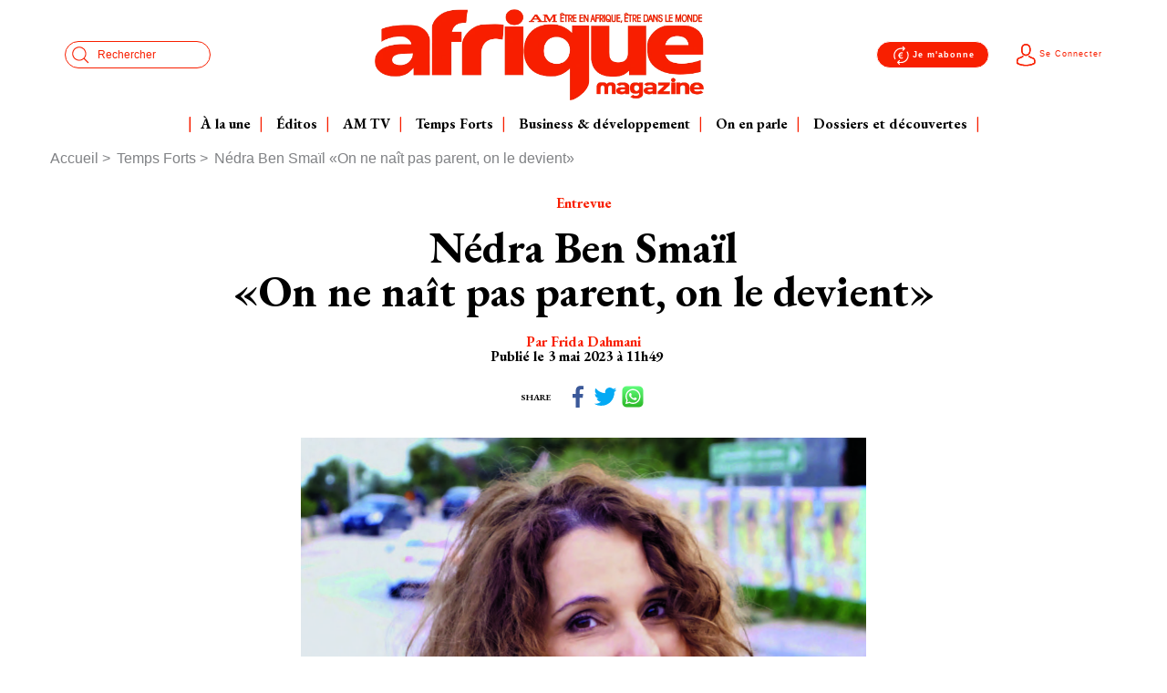

--- FILE ---
content_type: text/html; charset=UTF-8
request_url: https://afriquemagazine.com/nedra-ben-smailne-nait-pas-parent-le-devient
body_size: 11776
content:
<!DOCTYPE html>
<html lang="fr" dir="ltr" prefix="content: http://purl.org/rss/1.0/modules/content/  dc: http://purl.org/dc/terms/  foaf: http://xmlns.com/foaf/0.1/  og: http://ogp.me/ns#  rdfs: http://www.w3.org/2000/01/rdf-schema#  schema: http://schema.org/  sioc: http://rdfs.org/sioc/ns#  sioct: http://rdfs.org/sioc/types#  skos: http://www.w3.org/2004/02/skos/core#  xsd: http://www.w3.org/2001/XMLSchema# ">
  <head>
    <meta charset="utf-8" />
<meta name="description" content="Psychanalyste depuis près de vingt ans en Tunisie, elle nous invite à tendre davantage l’oreille à ce qu’ont à dire nos enfants, pour une communication libérée et apaisée." />
<meta name="robots" content="index, follow" />
<link rel="canonical" href="https://afriquemagazine.com/nedra-ben-smailne-nait-pas-parent-le-devient" />
<link rel="shortlink" href="https://afriquemagazine.com/" />
<link rel="image_src" href="https://afriquemagazine.com/sites/default/files/styles/share_social_media/public/2023-05/img88%282%29%20-%20Copie.jpg?h=e5435822&amp;itok=bFUn3bt8" />
<meta property="og:site_name" content="Afrique magazine" />
<meta property="og:url" content="https://afriquemagazine.com/nedra-ben-smailne-nait-pas-parent-le-devient" />
<meta property="og:title" content="Nédra Ben Smaïl : « On ne naît pas n ne naît pas parent, on le devient » parent, on le devient »" />
<meta property="og:description" content="Psychanalyste depuis près de vingt ans en Tunisie, elle nous invite à tendre davantage l’oreille à ce qu’ont à dire nos enfants, pour une communication libérée et apaisée." />
<meta property="og:image" content="https://afriquemagazine.com/sites/default/files/styles/share_social_media/public/2023-05/img88%282%29%20-%20Copie.jpg?h=e5435822&amp;itok=bFUn3bt8" />
<meta name="twitter:card" content="summary_large_image" />
<meta name="twitter:description" content="Psychanalyste depuis près de vingt ans en Tunisie, elle nous invite à tendre davantage l’oreille à ce qu’ont à dire nos enfants, pour une communication libérée et apaisée." />
<meta name="twitter:title" content="Nédra Ben Smaïl : « On ne naît pas n ne naît pas parent, on le devient » parent, on le devient »" />
<meta name="twitter:image" content="https://afriquemagazine.com/sites/default/files/styles/share_social_media/public/2023-05/img88%282%29%20-%20Copie.jpg?h=e5435822&amp;itok=bFUn3bt8" />
<meta name="Generator" content="Drupal 10 (https://www.drupal.org); Commerce 3" />
<meta name="MobileOptimized" content="width" />
<meta name="HandheldFriendly" content="true" />
<meta name="viewport" content="width=device-width, initial-scale=1.0" />
<link rel="icon" href="/sites/default/files/favicon_0_0.ico" type="image/vnd.microsoft.icon" />
<link rel="alternate" hreflang="fr" href="https://afriquemagazine.com/nedra-ben-smailne-nait-pas-parent-le-devient" />
<link rel="icon" href="https://afriquemagazine.com/sites/default/files/images/favicon.ico" />

    <title>Afrique magazine - Nédra Ben Smaïl</title>
    <link rel="stylesheet" media="all" href="/sites/default/files/css/css_dvp_5tkSuQNN3yLFcywIdI9SZI7y7BhKTChIUh1FssU.css?delta=0&amp;language=fr&amp;theme=afriquemagazine&amp;include=eJxFyDEShTAIBcALRTnTi2LEwYhACj39n_mNzRaLzeUefKLhlc7U9KrQKfJR6a1soslOCyzl6sXgaA7bg1YfBp2_mUe3UVVi57XEE8knVQSXxHIE_f0BbA4rNA" />
<link rel="stylesheet" media="all" href="https://unpkg.com/swiper@7/swiper-bundle.min.css" />
<link rel="stylesheet" media="all" href="/sites/default/files/css/css_U7V3hlrRwZyRswhcPzEJUwXV6BOG4nYdFwNpIEsP_7I.css?delta=2&amp;language=fr&amp;theme=afriquemagazine&amp;include=eJxFyDEShTAIBcALRTnTi2LEwYhACj39n_mNzRaLzeUefKLhlc7U9KrQKfJR6a1soslOCyzl6sXgaA7bg1YfBp2_mUe3UVVi57XEE8knVQSXxHIE_f0BbA4rNA" />
<link rel="stylesheet" media="all" href="https://cdn.jsdelivr.net/npm/@fancyapps/ui@4.0/dist/fancybox.min.css" />

    
  </head>
  <body>
        <a href="#main-content" class="visually-hidden focusable">
      Aller au contenu principal
    </a>
    
      <header class="header">
  <div class="container">
    <div class="col">
      <!--Start header top -->
      <div class="row header-top align-items-center">
      <!--start header top search -->
        <div class="col-sm-3 px-2 px-md-3">
          <ul class="nav justify-content-start header-left">
            <li class="nav-item burger hide-only-on-desktop-header-not-stuck">
              <a class="btn icon-menu collapsed" data-toggle="collapse" href="#menu" aria-expanded="false" aria-controls="menu" aria-label="menu"></a>
            </li>
            <li class="nav-item desktop-hide">
                <a class="btn collapsed icon-search" data-toggle="collapse" href="#search" aria-expanded="false" aria-controls="search" aria-label="search"></a>
            </li>
            <li class="nav-item mobile-hide">
              <form action="https://afriquemagazine.com/recherche" method="get" id="search-block-form" accept-charset="UTF-8" class="form search-form js-dupplicate" data-target="#search-form-wrapper">
                <div class="input-group">
                  <label for="edit-keys" class="visually-hidden">Search</label>
                  <input title="Indiquer les termes à rechercher" data-drupal-selector="edit-keys" type="search" id="edit-keys" name="keys" value="" size="15" maxlength="128" class="form-search form-control" placeholder=Rechercher>
                  <div class="input-group-append desktop-hide">
                      <button class="btn btn-ok" type="submit">ok</button>
                  </div>
                </div>
              </form>
            </li>
          </ul>
        </div>
        <!--end header top search -->
        <!--start header top center part-->
        <div  class="col px-1"  >
          <span class="p-0 logo-nav">
            <a href="https://afriquemagazine.com/" title="Afrique Magazine" rel="home">
              <img src="/themes/afriquemagazine/assets/images/logo-header-fr.webp" alt="Afrique Magazine" width="100%" height="30">
            </a>
          </span>
        </div>
        <!--end header top center part-->
                <div class="col-sm-4 px-2 px-md-3">
            <ul class="nav justify-content-end header-right">
              <li class="nav-item">
                  <a class="btn-subscribe" href="https://afriquemagazine.com/abonnements"><span class="icon-subscribe"></span>Je m'abonne</a>
              </li>
                            <li class="nav-item">
                <a class="btn-connect collapsed" href="https://afriquemagazine.com/user/login" >
                  <span class="icon-profile"></span>Se Connecter
                </a>
              </li>
                        </ul>
        </div>
              </div>
      <!--End header top -->
      <!-- Start Menu Header -->
      <div class="row header-links show-only-on-desktop-header-not-stuck">
        <div class="header-menu">
          <div class="region">
            <nav class="block-nav" role="navigation">
              <div class="navbar-nav" id="header-main-menu">
              </div>
            </nav>
          </div>
        </div>
      </div>
      <!-- End Menu Header -->
    </div>
  </div>
  <section class="layers" id="layers-group">
    <div class="container">
        <div class="region">
          <a class="btn-subscribe" href=""><span class="icon-subscribe"></span>Je m'abonne</a>
<div class="row row-search desktop-hide">
  <div class="col-sm-12 col-md-6 col-lg-3">
    <div id="search" class="search collapse" data-parent="#layers-group">
      <div class="card">
        <div class="card-body">
                      <form action="https://afriquemagazine.com/recherche" method="get" id="search-block-form" accept-charset="UTF-8" class="form">
  <div class="input-group">
    
      <label for="edit-keys" class="visually-hidden">Search</label>
        <input title="Indiquer les termes à rechercher" data-drupal-selector="edit-keys" type="search" id="edit-keys" name="keys" value="" size="15" maxlength="128" class="form-search form-control" />

        
<div class="input-group-append">
  <button class="btn btn-ok" type="submit">ok</button>
</div>


  </div>
</form>

                  </div>
      </div>
    </div>
  </div>
</div>

<div class="row row-menu hide-only-on-desktop-header-not-stuck ">
  <div class="col-sm-12 col-md-6 col-lg-3">
    <div id="menu" class="menu collapse" data-parent="#layers-group">
              <div class="card">
          <div class="card-body">
            <nav class="main-menu">
              <ul class="navbar-nav js-dupplicate" data-target="#header-main-menu">
                


            <li class="nav-item">
        <a class="custom-link" href="https://afriquemagazine.com/#first-section" title="À la une">
          <span class="text">À la une</span>
        </a>
              </li>
          <li class="nav-item">
        <a class="custom-link" href="https://afriquemagazine.com/categorie/editos" title="Éditos ">
          <span class="text">Éditos </span>
        </a>
              </li>
          <li class="nav-item">
        <a class="custom-link" href="https://afriquemagazine.com/categorie/am-tv" title="AM TV">
          <span class="text">AM TV</span>
        </a>
              </li>
          <li class="nav-item">
        <a class="custom-link" href="https://afriquemagazine.com/categorie/temps-forts" title="Temps Forts">
          <span class="text">Temps Forts</span>
        </a>
              </li>
          <li class="nav-item">
        <a class="custom-link" href="https://afriquemagazine.com/categorie/am-business" title="Business &amp; développement">
          <span class="text">Business &amp; développement</span>
        </a>
              </li>
          <li class="nav-item">
        <a class="custom-link" href="https://afriquemagazine.com/categorie/en-parle" title="On en parle ">
          <span class="text">On en parle </span>
        </a>
              </li>
          <li class="nav-item">
        <a class="custom-link" href="https://afriquemagazine.com/categorie/dossiers-et-decouvertes" title="Dossiers et découvertes ">
          <span class="text">Dossiers et découvertes </span>
        </a>
              </li>
      
              </ul>
            </nav>
            <div class="footer-navs d-lg-none">
              <div class="nav-separ" id="header-menu-tags"></div>
              <div class="nav-separ" id="header-footer-links"></div>
              <div class="nav-separ" id="header-media-kit"></div>
              <div class="nav-separ" id="header-newsletter"></div>
              <div class="nav-separ" id="header-social-links"></div>
              <div class="nav-separ" id="header-legal-links"></div>
            </div>
          </div>
        </div>
          </div>
  </div>
</div>



      </div>

    </div>
  </section>
</header>
<div class="main">
    <div class="region">
          <div data-drupal-messages-fallback class="hidden"></div>  <section data-history-node-id="11381" about="https://afriquemagazine.com/nedra-ben-smailne-nait-pas-parent-le-devient" typeof="schema:Article" class="article-section">
  
    <span property="schema:name" content="Nédra Ben Smaïl" class="hidden"></span>

  <div class="container">
    <div class="row">
      <div class="col-lg-12">
        <div class="breadcrumb d-sm-none d-md-block">
              <nav role="navigation" aria-labelledby="system-breadcrumb">
    <h2 id="system-breadcrumb" class="visually-hidden">Fil d'Ariane</h2>
                        <a href="https://afriquemagazine.com/">Accueil</a><span></span>
                              <a href="https://afriquemagazine.com/categorie/temps-forts">Temps Forts</a><span></span>
                              Nédra Ben Smaïl «On ne naît pas parent, on le devient»
            </nav>



        </div>
      </div>
    </div>
    <div class="row">
          <div class="col-lg-9 mx-auto">
        <div class="row text-center">
          <div class="col-lg-12">
            <div class="top-article">
              <span class="suptitle">  Entrevue
</span>
                <h1 class="h1">
<span property="schema:name">Nédra Ben Smaïl</span>
  <br> «On ne naît pas parent, on le devient» </h1>
               

                <div class="my-3 mt-4 d-flex flex-column align-items-center gap-10">
                                      <span class="subtitle">
                                              Par
                                                                    Frida Dahmani                                          </span>
                                                      <div class="d-flex justify-content-between align-items-center">
                    <div class="h5 date mr-3">Publié le 3 mai 2023 à 11h49</div>
                                      </div>
                </div>
                <div>
                  <div class="infos">
  <div class="shareDetail">
    <span>Share</span>
        <ul>
      <li><a class="native-share" title="Facebook" href="https://www.fb.com/sharer/sharer.php?u=https%3A%2F%2Fafriquemagazine.com%2Fnedra-ben-smailne-nait-pas-parent-le-devient"><i class="icon-facebook"></i></a></li>
      <li><a class="native-share" title="Twitter" href="https://twitter.com/share?url=https%3A%2F%2Fafriquemagazine.com%2Fnedra-ben-smailne-nait-pas-parent-le-devient"><i class="icon-twitter"></i></a></li>
      <li><a class="native-share" title="WhatsApp" href="https://wa.me/?text=https%3A%2F%2Fafriquemagazine.com%2Fnedra-ben-smailne-nait-pas-parent-le-devient"><i class="icon-whatsapp"></i></a></li>
    </ul>
  </div>
</div>
                </div>
            </div>
            <div class="detailArticle">
                  <div class="block-rte">
      <figure role="group" class="align-center">
<img alt="DR" data-entity-type="file" data-entity-uuid="371f2854-fdee-438f-9a6c-2d361c5b96f0" height="797" src="/sites/default/files/inline-images/img88%282%29.jpg" width="620">
<figcaption>DR</figcaption>
</figure>

<p class="text-align-justify"><strong>Psychanalyste depuis près de vingt ans en Tunisie, elle nous invite à tendre davantage l’oreille à ce qu’ont à dire nos enfants, pour une communication libérée et apaisée.</strong></p>

<p class="text-align-justify"><span style="font-size:24px;"><strong>V</strong></span>ingt ans de pratique et d’écoute ont permis à Nédra Ben Smaïl de restituer son expérience de psychanalyste à Tunis dans son nouveau livre, Écoutez vos enfants ! Depuis ce lieu d’ancrage, elle appelle les parents, les éducateurs, et plus largement la société, à prendre en compte la parole des petits. Après Vierges ? : La Nouvelle Sexualité des Tunisiennes en 2012 et La Tentation du jihad : Violences et jeunesse à l’abandon en 2017, la présidente de l’Association de formation à la psychanalyse et d’échanges cliniques (AFPEC) explore aujourd’hui l’articulation entre éducation et psychologie de l’enfant, sous le prisme de la culture et des traditions. Un ouvrage contre le silence, ses dangers et sa violence.</p>

<p class="text-align-justify"><strong><span style="color:#e74c3c;">AM :</span> Pourquoi faut-il que nous écoutions nos enfants ? </strong></p>

<p class="text-align-justify"><strong>Nédra Ben Smaïl :</strong> Le titre de mon ouvrage, Écoutez vos enfants !, est une interpellation adressée aux parents, une formule condensée qui résume ce que devrait être leur éthique vis-à-vis de leurs enfants. Cette formule exprime aussi l’idée qu’il est important d’interroger notre conception de l’enfance, de modifier notre regard sur cette période de construction, de repenser certains automatismes culturels et éducatifs préjudiciables au développement affectif et intellectuel de l’enfant, mais surtout de réinstaurer un rapport de confiance dans la parole avec un adulte. Dans notre culture, on estime encore qu’un enfant ne comprend pas et n’entend pas ce que disent les adultes entre eux. On taxe sa curiosité d’encombrante ou de déplacée. Or, celui-ci est mû par une urgence de comprendre le monde et la manière dont il fonctionne. Faute d’explications, il s’invente une compréhension et une logique parfois fausses, alors qu’avec des mots justes, il peut composer avec la réalité. Toutes les questions des enfants sont importantes. Ils ont besoin de sens. Quand il fait défaut, ils s’angoissent. Les parents ont tout à gagner à prendre en considération ce que leurs enfants ont à dire, à avoir confiance en leur capacité de raisonnement. Ils seront surpris de leur bon sens. Écouter son petit, recueillir son avis et partager le sien avec lui ouvre à la possibilité d’un lien de confiance formidable entre les générations.</p>

<p class="text-align-justify"><strong>D’ordinaire, c’est aux enfants que l’on dit d’écouter les parents…</strong></p>

<p class="text-align-justify">C’est vrai. Les enfants ont besoin d’autorité, mais surtout de cohérence dans l’application des règles. Les parents sont garants du licite et de l’illicite, du permis et de l’interdit, à condition qu’ils s’y soumettent eux aussi pour être crédibles aux yeux de leurs enfants. Les écouter ne signifie pas leur obéir. Et parler ne veut pas dire entrer en négociation permanente. Il faut aussi savoir décider pour eux, on ne négocie pas lorsqu’il s’agit, par exemple, de sécurité. L’absence d’autorité fait aussi souffrir un enfant. On éduque selon la culture dans laquelle on évolue. Toutefois, les parents pourraient faire un pas de côté et se demander ce qu’ils transmettent de génération en génération, notamment en ce qui concerne la violence. En Tunisie, les violences éducatives sont la norme. Qu’elles soient physiques ou verbales, elles sont, aujourd’hui encore, considérées pour de nombreux parents comme une façon courante et valable d’éduquer. C’est un problème majeur dans notre société. Une violence ordinaire et banalisée parcourt le lien social : les parents contre les enfants, les maîtres contre les élèves, les aînés contre les plus jeunes, les hommes contre les femmes, les policiers contre les citoyens. Elle colore la relation à l’autre dès lors qu’il s’agit de rapports de pouvoir. À force d’insulter et de frapper, il y a fort à parier que l’enfant devienne soit à son tour violent, un délinquant, soit un faible d’esprit, passif, candidat idéal au harcèlement en milieu scolaire ou dans le quartier. Humilier n’est pas encourager, et quand un parent frappe, ce n’est pas une preuve d’autorité, mais, paradoxalement, le signe d’un échec. Faire preuve d’autorité, c’est faire appliquer des lois justes et s’y soumettre soi-même. C’est ainsi que l’on « fabrique » des citoyens responsables.</p>
<figure role="group" class="align-right">
<img alt="Dans son dernier ouvrage, la psychanalyste souligne que « toutes les questions des enfants sont importantes. Les parents seront surpris de leur bon sens ».DR" data-entity-type="file" data-entity-uuid="06d02ff0-bd10-4636-be4b-32fb9507b2c6" height="238" src="/sites/default/files/inline-images/img118_2.jpg" width="166">
<figcaption>Dans son dernier ouvrage, la psychanalyste souligne que « toutes les questions des enfants sont importantes. Les parents seront surpris de leur bon sens ».DR</figcaption>
</figure>

<p class="text-align-justify"><strong>Est-ce plus simple en Occident ?</strong></p>

<p class="text-align-justify">Il y a d’autres violences. Chaque société génère son lot de violences et a ses propres travers, également dans l’éducation. Mais en Occident, on s’interroge depuis longtemps sur le statut de l’enfant. L’éducation à l’école a été pensée, les lois également. En Tunisie, on est encore dans des automatismes culturels d’un autre âge. Mais il y a des violences plus symboliques, comme celle de préférer, dans une fratrie, les fils aux filles. À la fin de l’ouvrage, j’interpelle les mères avec la question : « Pourquoi préférez-vous vos fils à vos filles ? » Elles devraient s’interroger sur ce qui les pousse à cette préférence. Cette blessure narcissique heurte de manière récurrente, profonde, beaucoup de jeunes filles qui ont vécu dans des foyers où le garçon était un enfant roi et où elles étaient automatiquement ostracisées. Certains pères proches de leur petite fille la rejettent à l’adolescence quand le sexuel pubertaire apparaît, au grand désarroi de cette dernière, laquelle semblait promue à une place particulière et jouissait d’un appui indispensable pour construire sa vie d’adulte et de femme. Cette mise à l’écart brutale est une blessure qui, plus tard, peut prendre d’autres formes de revendication, mais aussi entraîner dépréciation de soi ou colère d’être une femme. Quand on naît fille, on est très souvent mal accueillie, même si cela est inconscient.</p>

<p class="text-align-justify"><strong>Les parents sont-ils réceptifs à l’analyse ?</strong></p>

<p class="text-align-justify">De plus en plus de parents, toutes classes confondues, consultent, notamment sur les conseils de l’école. Leur préoccupation est réelle, ils se mobilisent, ils font la démarche de voir un psychanalyste. Son rôle consiste alors à les aider à entendre la demande de leur enfant, à se repositionner dans leur relation à lui, mais aussi à prendre conscience de leurs difficultés et conflits psychiques liés à leur propre enfance, lesquels rejaillissent souvent dans l’éducation. On ne naît pas parent, on le devient. C’est un métier difficile. Devenir père ou mère est un moment de bascule, qui nous confronte à une réactivation inconsciente de la dynamique parents-enfants que l’on a soi-même vécue.</p>

<p class="text-align-justify"><strong>Qu’en est-il de la famille ?</strong></p>

<p class="text-align-justify">Son poids est très important. Toute la famille s’érige en éducateur en Tunisie. Grands-parents, oncles et tantes imposent leurs conceptions et règles d’éducation aux enfants. Bien souvent, la parole des parents s’efface devant celle de la famille et se range de son côté, même s’ils ne sont pas d’accord. L’enfant comprend alors que ses parents sont soumis à la&nbsp;communauté et ne sait plus s’il peut se fier totalement à eux, si leur parole est solide. La tradition impose de maintenir les aînés dans une position de toute-puissance. Ils aliènent leurs enfants par une attitude et un discours sacrificiels. En contrepartie, ceux-ci doivent faire acte d’obéissance, ce qui parfois confine à la servitude, sous peine de se voir retirer la protection symbolique, la bénédiction, et d’éprouver une culpabilité insurmontable liée à l’ingratitude dont on les accuse. C’est la logique de la dette qui prévaut aux relations parents-enfants : « Nous nous sommes sacrifiés, tu nous dois obéissance. » Ce lien est soumis au régime du devoir, de la dette et de la culpabilité. Dans ce contexte, il y a peu de place pour une pensée émancipée et adulte.</p>

<p class="text-align-justify"><strong>Quelle place occupe la parole dans ce lien ?</strong></p>

<p class="text-align-justify">La parole y est souvent absente. Pourtant, mettre des mots sur un ressenti apaise. Ce ne sont pas les mots qui sont dangereux mais leur absence, car le silence fait flamber l’imaginaire. Les pères, en Tunisie, ont la fâcheuse habitude de communiquer avec leurs enfants en donnant des ordres, ou parfois en restant silencieux. Comme si parler risquait de leur faire perdre leur autorité, qui ne serait garantie que par le maintien d’une mystérieuse figure paternelle indéchiffrable. Ils ne semblent tirer leur légitimité que de la mise à distance, parfois de la terreur qu’ils font régner dans leur famille, du silence dont ils se drapent, ou en adoptant, par principe, une posture peu engageante. Or, le discours d’un adulte est ce sur quoi s’appuie un enfant pour avancer dans son propre accomplissement : se reconnaître dans ce discours, c’est pouvoir compter dessus, et se sentir à son tour responsable de sa propre parole – une parole qui engage et permet de devenir un citoyen responsable. Si le parent ne se sent pas responsable de ses mots, si dire ne l’engage pas dans ses actes, alors l’enfant se trouve orphelin d’un interlocuteur digne de confiance. Il est ainsi confronté à un discours vide, qui trahit. Cette confiance dans le langage et la parole donnée ne constitue-t-elle pas le socle indispensable à une démocratie ?</p>

<p class="text-align-justify"><strong>Quelles conséquences un événement comme la révolution de 2011 a-t-il eu sur les enfants ?</strong></p>

<p class="text-align-justify">La révolution a donné à la jeunesse un rapport nouveau au dialogue et à la pluralité des positions subjectives. C’est aujourd’hui l’un des socles de son identité. La Constitution est une parole ; « Dégage ! » en est une autre. À l’opposé, la langue de bois, creuse, est celle de la dictature et du populisme. En Tunisie, la parole parentale n’est pas contestable, mais ce leitmotiv autoritariste n’est plus acceptable pour la jeunesse, depuis que le pays a remis en cause la pensée unique et l’autocratie, et puisque, du fait de la mondialisation, celle-ci est traversée et séduite par des idées de plus en plus plurielles. Certains enfants que je reçois en consultation se réfèrent même à la Constitution pour montrer qu’ils ont des droits ! Ils interpellent leurs parents dans leur relation à la loi et n’hésitent pas à leur rappeler qu’ils ne sont pas exempts de la respecter. Dans l’urgence de vivre, les plus grands, adolescents ou jeunes adultes, veulent pour la plupart partir. Ils ont passé dix ans dans l’expectative d’un avenir meilleur, mais sont désormais déçus, faute de promesses tenues. Ils ont l’intime conviction qu’il n’y a plus rien à attendre et le sentiment de ne pouvoir compter sur aucune institution, aucune loi. Il n’y a ni espoir ni promesse fiable. Quand ils sont issus d’une famille qui n’a pas un patronyme connu, pas d’argent, que leurs parents sont affaiblis et désemparés, que l’État n’offre pas de support fiable (santé, éducation, etc.), sur quoi les jeunes peuvent-ils se construire ?</p>

<p class="text-align-justify"><strong>Qu’en est-il du religieux ?</strong></p>

<p class="text-align-justify">Il arrive, dans les familles particulièrement religieuses (mais pas seulement), que les parents se réfugient derrière la parole divine pour user d’autorité sur leur enfant. Les notions de haram et halal remplacent leur autorité. On peut comprendre qu’un certain nombre d’interdits ait trait à l’éthique religieuse, mais pourquoi utiliser la parole de Dieu quand il faut interdire à son enfant de fumer ou de sortir ? Pourquoi un père ne peut-il pas simplement s’appuyer sur ses propres mots pour faire acte d’autorité ? Dans tous les cas, il est préférable de dire « Dieu ne veut pas » que « haram », un terme qui introduit l’idée de la faute, de la culpabilité et de l’enfer. Un enfant a besoin d’entendre la parole de son père, ce qu’il pense, lui, en tant qu’éducateur. Il a besoin qu’il lui ouvre le champ de l’échange et de la transmission.&nbsp;</p>


  </div>


              <div class="tags-wrapper">
                                                                                                                                                                                                                                                                                                                                                                                                                                                                                                                                                                                     <a href="https://afriquemagazine.com/section/societe" property="schema:about" hreflang="fr">Société</a>
                                                                                                                    </div>
            </div>
          </div>
        </div>
        <div class="like-share-wrapper">
          <div class="infos">
  <div class="shareDetail">
    <span>Share</span>
        <ul>
      <li><a class="native-share" title="Facebook" href="https://www.fb.com/sharer/sharer.php?u=https%3A%2F%2Fafriquemagazine.com%2Fnedra-ben-smailne-nait-pas-parent-le-devient"><i class="icon-facebook"></i></a></li>
      <li><a class="native-share" title="Twitter" href="https://twitter.com/share?url=https%3A%2F%2Fafriquemagazine.com%2Fnedra-ben-smailne-nait-pas-parent-le-devient"><i class="icon-twitter"></i></a></li>
      <li><a class="native-share" title="WhatsApp" href="https://wa.me/?text=https%3A%2F%2Fafriquemagazine.com%2Fnedra-ben-smailne-nait-pas-parent-le-devient"><i class="icon-whatsapp"></i></a></li>
    </ul>
  </div>
</div>
        </div>
      </div>

                                                  
                      </div>
  </div>
</section>





      </div>

  
  
  
      <section class="bottom-banner-section">
      <div class="container">
          <div class="region">
          <div class="banner text-center">
      
  </div>

      </div>

      </div>
    </section>
  </div>
<footer class="bloc-footer">
  <div class="container">
            <div class="row footer-menu">
      <div class="col-lg-3 d-none d-lg-block">
          <div class="region">
          <div class="media-kit-wrapper text-center js-dupplicate" data-target="#header-media-kit">
      <div class="media-kit">
      <a href="https://www.afriquemagazine.com/media-kit" class="custom-link">
                  Être annonceur / partenaire
          <br>
                    <img loading="lazy" src="/sites/default/files/styles/max_width/public/2021-01/mediakit-couv-fr_pages-to-jpg-0001_1.jpg?itok=ImB3yWEF" alt="Média Kit Afrique Magazine " title="Être annonceur / partenaire" typeof="foaf:Image" />




      </a>
    </div>
  </div>

      </div>

      </div>
      <div class="col-lg-3 d-none d-lg-block">
          <div class="region">
          <div class="js-dupplicate" data-target="#header-footer-links">
  <ul class="nav flex-column">
    


            <li class="nav-item">
        <a class="custom-link" href="https://afriquemagazine.com/carriere-et-emplois" title="Carrière et emplois">
          <span class="text">Carrière et emplois</span>
        </a>
              </li>
          <li class="nav-item">
        <a class="custom-link" href="https://afriquemagazine.com/politique-de-confidentialite" title="Politique de confidentialité">
          <span class="text">Politique de confidentialité</span>
        </a>
              </li>
          <li class="nav-item">
        <a class="custom-link" href="#gestion_cookies" title="Gestion cookies">
          <span class="text">Gestion cookies</span>
        </a>
              </li>
      
  </ul>
</div>


      </div>

      </div>
      <div class="col-lg-3 d-none d-lg-block">
          <div class="region">
            
<div class="js-dupplicate" data-target="#header-newsletter">
  <div class="newsletter">
    <div class="title d-flex align-items-center">
      <i class="icon-mail"></i>
      Abonnez-vous à notre newsletter
    </div>
    <form action="https://afriquemagazine.com/subscribenewsletter" method="post" id="afriquemagazine-newsletter-form" accept-charset="UTF-8" class="form ajax-submit">
      <div class="input-group">
      
  <label for="edit-mail" class="visually-hidden">Adresse e-mail</label>
<input class="form-email required form-control" data-drupal-selector="edit-mail" type="email" id="edit-mail" name="mail" value="" size="60" maxlength="254" required="required" aria-required="true" />

  


      <div class="input-group-append">
        <input class="btn btn-ok button js-form-submit form-submit" data-drupal-selector="edit-submit" type="submit" id="edit-submit--2" name="op" value="OK" />

      </div>
      </div>
      <div id="newsletter_status"><div id="edit-newsletter-status" class="js-form-item form-item js-form-type-item form-item-newsletter-status js-form-item-newsletter-status form-no-label">
        
      <div class="form-item--error-message error">
    
  </div>
  </div>
</div>
      <input data-drupal-selector="edit-afriquemagazine-newsletter-form" type="hidden" name="form_id" value="afriquemagazine_newsletter_form" />

      <input autocomplete="off" data-drupal-selector="form-lv1nkr-b8x2qwvoh86sjyikk0ycfze6usgzqepzfbwg" type="hidden" name="form_build_id" value="form-LV1nkR_b8X2QWvoH86SjyIKK0yCFze6uSgzqEPZFbwg" />

    </form>
  </div>
</div>




      </div>

      </div>
      <div class="col-sm-12 col-lg-3">
          <div class="region">
            <div class="bloc-static text-left text-md-right">
    <a class="logo-img-wrapper d-inline-block" href="https://afriquemagazine.com/" title="Afrique Magazine" rel="home">
          <img loading="lazy" src="/sites/default/files/2020-11/logo-footer.png" alt="AM" title="AM" typeof="foaf:Image" />



    </a>
  </div>
<div class="bloc-static">
  <div class="adresse-wrapper">
            <p>Afrique Magazine, 2024. Tous droits&nbsp;réservés&nbsp;©</p>


      </div>
</div>


      </div>

      </div>
    </div>
                        <div class="row align-items-end">
      <div class="col-sm-12 col-lg-3">
        
      </div>
      <div class="col-lg-6 d-none d-lg-block">
          <div class="region">
            <ul class="nav justify-content-center js-dupplicate text-center" data-target="#header-social-links">
  <li class="sn-icon">
    <a href="https://www.facebook.com/afriquemagazine" class="icon-facebook" target="_blank" title="Facebook"></a>
  </li>
  <li class="sn-icon">
    <a href="https://twitter.com/afriquemagazine/" class="icon-twitter" target="_blank" title="Twitter"></a>
  </li>
  <li class="sn-icon">
    <a href="https://www.instagram.com/afriquemagazine/?hl=fr" class="icon-instagram"  target="_blank" title="Instagram"></a>
  </li>
</ul>




      </div>

      </div>
      <div class="col-lg-3 d-none d-lg-block">
        
      </div>
    </div>
          </div>
</footer>
<div class="modal fade" id="xhrErrorModal" tabindex="-1" role="dialog" aria-hidden="true">
  <div class="modal-dialog modal-dialog-centered" role="document">
    <div class="modal-content">
      <div class="modal-header">
        <h5 class="modal-title" id="exampleModalLongTitle">Erreur</h5>
        <button type="button" class="close" data-dismiss="modal" aria-label="Fermer">
          <span aria-hidden="true">&times;</span>
        </button>
      </div>
      <div class="modal-body">
        Une erreur est suvenue veillez vérifier votre connexion et réessayer !
      </div>
      <div class="modal-footer">
        <button type="button" class="btn btn-primary" data-dismiss="modal">Fermer</button>
      </div>
    </div>
  </div>
</div>
<script>
  var deferElementsSelector = "picture source, img, .youtube_player iframe, .defersrc";
  !function(t,e,r,s){r=r||".defersrc",s=s||"[data-uri]";var A=e.querySelectorAll(r);A.forEach(function(t){t.hasAttribute("src")&&(t.setAttribute("data-src",t.getAttribute("src")),t.setAttribute("src",s)),t.hasAttribute("srcset")&&(t.setAttribute("data-srcset",t.getAttribute("srcset")),t.setAttribute("srcset",""))}),t.addEventListener("load",function(){var A=e.querySelectorAll(r);A.forEach(function(t){t.hasAttribute("data-src")&&(t.setAttribute("src",t.getAttribute("data-src")),t.removeAttribute("data-src")),t.hasAttribute("data-srcset")&&(t.setAttribute("srcset",t.getAttribute("data-srcset")),t.removeAttribute("data-srcset"))})})}(window,document,window.deferElementsSelector,window.deferElementsPlaceholder);
</script>




    
    <script type="application/json" data-drupal-selector="drupal-settings-json">{"path":{"baseUrl":"\/","pathPrefix":"","currentPath":"node\/11381","currentPathIsAdmin":false,"isFront":false,"currentLanguage":"fr"},"pluralDelimiter":"\u0003","suppressDeprecationErrors":true,"tacjs":{"dialog":{"privacyUrl":"","bodyPosition":"bottom","hashtag":"#tarteaucitron","cookieName":"tarteaucitron","orientation":"middle","showAlertSmall":false,"cookieslist":false,"showIcon":false,"iconPosition":"BottomRight","adblocker":false,"DenyAllCta":true,"AcceptAllCta":true,"highPrivacy":true,"handleBrowserDNTRequest":false,"removeCredit":true,"moreInfoLink":false,"useExternalCss":true,"useExternalJs":true,"cookieDomain":"","readmoreLink":"","mandatory":true,"closePopup":false},"services":{"gtag":{"status":true,"readMore":"","readmoreLink":null,"needConsent":false},"hotjar":{"status":true,"readMore":"","readmoreLink":null,"needConsent":false},"googlefonts":{"status":true,"readMore":"","readmoreLink":null,"needConsent":false},"youtube":{"status":true,"readMore":"","readmoreLink":null,"needConsent":false}},"user":{"googleFonts":"EB+Garamond%3A400%2C500%2C600%2C700%2C800%7CMontserrat%3A700%2C500%2C400%7CIBM+Plex+Sans+JP%3A600\u0026display=swap","analyticsUa":"UA-84934037-1","addthisPubId":" ","gtagUa":"G-D77LG59BH0","hotjarId":"3641089","HotjarSv":"6"},"texts":{"middleBarHead":"    ","alertBigScroll":"  ","alertBigClick":"  ","alertBig":"  Avec votre accord, nous utilisons des cookies ou des technologies similaires pour stocker et acc\u00e9der \u00e0 des informations personnelles comme votre visite sur www.afriquemagazine.com. Ces technologies nous permettent avant tout de mesurer l\u2019audience de notre site (Google Analytics). Vous pouvez modifier vos pr\u00e9f\u00e9rences \u00e0 tout moment en cliquant sur le lien Param\u00e9trer les cookies ou vous r\u00e9f\u00e9rer \u00e0 notre politique de confidentialit\u00e9. Si vous refusez l\u2019utilisation des cookies, seuls les cookies strictement n\u00e9cessaires au fonctionnement du site seront utilis\u00e9s.","alertBigPrivacy":"  Avec votre accord, nous utilisons des cookies ou des technologies similaires pour stocker et acc\u00e9der \u00e0 des informations personnelles comme votre visite sur www.afriquemagazine.com. Ces technologies nous permettent avant tout de mesurer l\u2019audience de notre site (Google Analytics). Vous pouvez modifier vos pr\u00e9f\u00e9rences \u00e0 tout moment en cliquant sur le lien Param\u00e9trer les cookies ou vous r\u00e9f\u00e9rer \u00e0 notre politique de confidentialit\u00e9. Si vous refusez l\u2019utilisation des cookies, seuls les cookies strictement n\u00e9cessaires au fonctionnement du site seront utilis\u00e9s.","personalize":"Param\u00e9trer les cookies","denyAll":"Continuer sans accepter \u003E"},"expire":180},"ajaxTrustedUrl":{"https:\/\/afriquemagazine.com\/subscribenewsletter":true,"https:\/\/afriquemagazine.com\/recherche":true},"user":{"uid":0,"permissionsHash":"5efa2c4107be656b98274ec006a4391826ad836dea7d5c1a1810f4de7cd37bc2"}}</script>
<script src="/sites/default/files/js/js_gxJj6APokJ04gT6iJQ6sdC2CtO70cKwIFVhpt3WVJk4.js?scope=footer&amp;delta=0&amp;language=fr&amp;theme=afriquemagazine&amp;include=eJx1yUEKgDAMAMEPafskiSUNkZjSJBX09YKH3rwsAwvVuA88geBhxUzSdpDV4xZWWgLK4fnrtAXCKBzWNFVLP8fRLi7o82_SKE-9HlEu9Q"></script>
<script src="https://unpkg.com/swiper@7.4.1/swiper-bundle.min.js"></script>
<script src="/sites/default/files/js/js_vl7EJ0CGSHdTeZTFZKLvlg133UXoQzA0sOp4ImW-sEc.js?scope=footer&amp;delta=2&amp;language=fr&amp;theme=afriquemagazine&amp;include=eJx1yUEKgDAMAMEPafskiSUNkZjSJBX09YKH3rwsAwvVuA88geBhxUzSdpDV4xZWWgLK4fnrtAXCKBzWNFVLP8fRLi7o82_SKE-9HlEu9Q"></script>
<script src="https://cdn.jsdelivr.net/npm/@fancyapps/ui@4.0/dist/fancybox.umd.min.js"></script>
<script src="/sites/default/files/js/js_-hjLA4PcWtrpvUKbCIfa_nVuochN6eHv8BhPHZq6n1s.js?scope=footer&amp;delta=4&amp;language=fr&amp;theme=afriquemagazine&amp;include=eJx1yUEKgDAMAMEPafskiSUNkZjSJBX09YKH3rwsAwvVuA88geBhxUzSdpDV4xZWWgLK4fnrtAXCKBzWNFVLP8fRLi7o82_SKE-9HlEu9Q"></script>

  </body>
</html>


--- FILE ---
content_type: text/javascript
request_url: https://afriquemagazine.com/sites/default/files/js/js_vl7EJ0CGSHdTeZTFZKLvlg133UXoQzA0sOp4ImW-sEc.js?scope=footer&delta=2&language=fr&theme=afriquemagazine&include=eJx1yUEKgDAMAMEPafskiSUNkZjSJBX09YKH3rwsAwvVuA88geBhxUzSdpDV4xZWWgLK4fnrtAXCKBzWNFVLP8fRLi7o82_SKE-9HlEu9Q
body_size: 63062
content:
/* @license GPL-2.0-or-later https://www.drupal.org/licensing/faq */
(function(global,factory){typeof exports==='object'&&typeof module!=='undefined'?factory(exports,require('jquery'),require('popper.js')):typeof define==='function'&&define.amd?define(['exports','jquery','popper.js'],factory):(global=typeof globalThis!=='undefined'?globalThis:global||self,factory(global.bootstrap={},global.jQuery,global.Popper));})(this,(function(exports,$,Popper){'use strict';function _interopDefaultLegacy(e){return e&&typeof e==='object'&&'default' in e?e:{'default':e};}var $__default=_interopDefaultLegacy($);var Popper__default=_interopDefaultLegacy(Popper);function _defineProperties(target,props){for(var i=0;i<props.length;i++){var descriptor=props[i];descriptor.enumerable=descriptor.enumerable||false;descriptor.configurable=true;if("value" in descriptor)descriptor.writable=true;Object.defineProperty(target,descriptor.key,descriptor);}}function _createClass(Constructor,protoProps,staticProps){if(protoProps)_defineProperties(Constructor.prototype,protoProps);if(staticProps)_defineProperties(Constructor,staticProps);Object.defineProperty(Constructor,"prototype",{writable:false});return Constructor;}function _extends(){_extends=Object.assign?Object.assign.bind():function(target){for(var i=1;i<arguments.length;i++){var source=arguments[i];for(var key in source)if(Object.prototype.hasOwnProperty.call(source,key))target[key]=source[key];}return target;};return _extends.apply(this,arguments);}function _inheritsLoose(subClass,superClass){subClass.prototype=Object.create(superClass.prototype);subClass.prototype.constructor=subClass;_setPrototypeOf(subClass,superClass);}function _setPrototypeOf(o,p){_setPrototypeOf=Object.setPrototypeOf?Object.setPrototypeOf.bind():function _setPrototypeOf(o,p){o.__proto__=p;return o;};return _setPrototypeOf(o,p);}var TRANSITION_END='transitionend';var MAX_UID=1000000;var MILLISECONDS_MULTIPLIER=1000;function toType(obj){if(obj===null||typeof obj==='undefined')return ""+obj;return {}.toString.call(obj).match(/\s([a-z]+)/i)[1].toLowerCase();}function getSpecialTransitionEndEvent(){return {bindType:TRANSITION_END,delegateType:TRANSITION_END,handle:function handle(event){if($__default["default"](event.target).is(this))return event.handleObj.handler.apply(this,arguments);return undefined;}};}function transitionEndEmulator(duration){var _this=this;var called=false;$__default["default"](this).one(Util.TRANSITION_END,function(){called=true;});setTimeout(function(){if(!called)Util.triggerTransitionEnd(_this);},duration);return this;}function setTransitionEndSupport(){$__default["default"].fn.emulateTransitionEnd=transitionEndEmulator;$__default["default"].event.special[Util.TRANSITION_END]=getSpecialTransitionEndEvent();}var Util={TRANSITION_END:'bsTransitionEnd',getUID:function getUID(prefix){do prefix+=~~(Math.random()*MAX_UID);while(document.getElementById(prefix));return prefix;},getSelectorFromElement:function getSelectorFromElement(element){var selector=element.getAttribute('data-target');if(!selector||selector==='#'){var hrefAttr=element.getAttribute('href');selector=hrefAttr&&hrefAttr!=='#'?hrefAttr.trim():'';}try{return document.querySelector(selector)?selector:null;}catch(_){return null;}},getTransitionDurationFromElement:function getTransitionDurationFromElement(element){if(!element)return 0;var transitionDuration=$__default["default"](element).css('transition-duration');var transitionDelay=$__default["default"](element).css('transition-delay');var floatTransitionDuration=parseFloat(transitionDuration);var floatTransitionDelay=parseFloat(transitionDelay);if(!floatTransitionDuration&&!floatTransitionDelay)return 0;transitionDuration=transitionDuration.split(',')[0];transitionDelay=transitionDelay.split(',')[0];return (parseFloat(transitionDuration)+parseFloat(transitionDelay))*MILLISECONDS_MULTIPLIER;},reflow:function reflow(element){return element.offsetHeight;},triggerTransitionEnd:function triggerTransitionEnd(element){$__default["default"](element).trigger(TRANSITION_END);},supportsTransitionEnd:function supportsTransitionEnd(){return Boolean(TRANSITION_END);},isElement:function isElement(obj){return (obj[0]||obj).nodeType;},typeCheckConfig:function typeCheckConfig(componentName,config,configTypes){for(var property in configTypes)if(Object.prototype.hasOwnProperty.call(configTypes,property)){var expectedTypes=configTypes[property];var value=config[property];var valueType=value&&Util.isElement(value)?'element':toType(value);if(!new RegExp(expectedTypes).test(valueType))throw new Error(componentName.toUpperCase()+": "+("Option \""+property+"\" provided type \""+valueType+"\" ")+("but expected type \""+expectedTypes+"\"."));}},findShadowRoot:function findShadowRoot(element){if(!document.documentElement.attachShadow)return null;if(typeof element.getRootNode==='function'){var root=element.getRootNode();return root instanceof ShadowRoot?root:null;}if(element instanceof ShadowRoot)return element;if(!element.parentNode)return null;return Util.findShadowRoot(element.parentNode);},jQueryDetection:function jQueryDetection(){if(typeof $__default["default"]==='undefined')throw new TypeError('Bootstrap\'s JavaScript requires jQuery. jQuery must be included before Bootstrap\'s JavaScript.');var version=$__default["default"].fn.jquery.split(' ')[0].split('.');var minMajor=1;var ltMajor=2;var minMinor=9;var minPatch=1;var maxMajor=4;if(version[0]<ltMajor&&version[1]<minMinor||version[0]===minMajor&&version[1]===minMinor&&version[2]<minPatch||version[0]>=maxMajor)throw new Error('Bootstrap\'s JavaScript requires at least jQuery v1.9.1 but less than v4.0.0');}};Util.jQueryDetection();setTransitionEndSupport();var NAME$a='alert';var VERSION$a='4.6.2';var DATA_KEY$a='bs.alert';var EVENT_KEY$a="."+DATA_KEY$a;var DATA_API_KEY$7='.data-api';var JQUERY_NO_CONFLICT$a=$__default["default"].fn[NAME$a];var CLASS_NAME_ALERT='alert';var CLASS_NAME_FADE$5='fade';var CLASS_NAME_SHOW$7='show';var EVENT_CLOSE="close"+EVENT_KEY$a;var EVENT_CLOSED="closed"+EVENT_KEY$a;var EVENT_CLICK_DATA_API$6="click"+EVENT_KEY$a+DATA_API_KEY$7;var SELECTOR_DISMISS='[data-dismiss="alert"]';var Alert=function(){function Alert(element){this._element=element;}var _proto=Alert.prototype;_proto.close=function close(element){var rootElement=this._element;if(element)rootElement=this._getRootElement(element);var customEvent=this._triggerCloseEvent(rootElement);if(customEvent.isDefaultPrevented())return;this._removeElement(rootElement);};_proto.dispose=function dispose(){$__default["default"].removeData(this._element,DATA_KEY$a);this._element=null;};;_proto._getRootElement=function _getRootElement(element){var selector=Util.getSelectorFromElement(element);var parent=false;if(selector)parent=document.querySelector(selector);if(!parent)parent=$__default["default"](element).closest("."+CLASS_NAME_ALERT)[0];return parent;};_proto._triggerCloseEvent=function _triggerCloseEvent(element){var closeEvent=$__default["default"].Event(EVENT_CLOSE);$__default["default"](element).trigger(closeEvent);return closeEvent;};_proto._removeElement=function _removeElement(element){var _this=this;$__default["default"](element).removeClass(CLASS_NAME_SHOW$7);if(!$__default["default"](element).hasClass(CLASS_NAME_FADE$5)){this._destroyElement(element);return;}var transitionDuration=Util.getTransitionDurationFromElement(element);$__default["default"](element).one(Util.TRANSITION_END,function(event){return _this._destroyElement(element,event);}).emulateTransitionEnd(transitionDuration);};_proto._destroyElement=function _destroyElement(element){$__default["default"](element).detach().trigger(EVENT_CLOSED).remove();};;Alert._jQueryInterface=function _jQueryInterface(config){return this.each(function(){var $element=$__default["default"](this);var data=$element.data(DATA_KEY$a);if(!data){data=new Alert(this);$element.data(DATA_KEY$a,data);}if(config==='close')data[config](this);});};Alert._handleDismiss=function _handleDismiss(alertInstance){return function(event){if(event)event.preventDefault();alertInstance.close(this);};};_createClass(Alert,null,[{key:"VERSION",get:function get(){return VERSION$a;}}]);return Alert;}();$__default["default"](document).on(EVENT_CLICK_DATA_API$6,SELECTOR_DISMISS,Alert._handleDismiss(new Alert()));$__default["default"].fn[NAME$a]=Alert._jQueryInterface;$__default["default"].fn[NAME$a].Constructor=Alert;$__default["default"].fn[NAME$a].noConflict=function(){$__default["default"].fn[NAME$a]=JQUERY_NO_CONFLICT$a;return Alert._jQueryInterface;};var NAME$9='button';var VERSION$9='4.6.2';var DATA_KEY$9='bs.button';var EVENT_KEY$9="."+DATA_KEY$9;var DATA_API_KEY$6='.data-api';var JQUERY_NO_CONFLICT$9=$__default["default"].fn[NAME$9];var CLASS_NAME_ACTIVE$3='active';var CLASS_NAME_BUTTON='btn';var CLASS_NAME_FOCUS='focus';var EVENT_CLICK_DATA_API$5="click"+EVENT_KEY$9+DATA_API_KEY$6;var EVENT_FOCUS_BLUR_DATA_API="focus"+EVENT_KEY$9+DATA_API_KEY$6+" "+("blur"+EVENT_KEY$9+DATA_API_KEY$6);var EVENT_LOAD_DATA_API$2="load"+EVENT_KEY$9+DATA_API_KEY$6;var SELECTOR_DATA_TOGGLE_CARROT='[data-toggle^="button"]';var SELECTOR_DATA_TOGGLES='[data-toggle="buttons"]';var SELECTOR_DATA_TOGGLE$4='[data-toggle="button"]';var SELECTOR_DATA_TOGGLES_BUTTONS='[data-toggle="buttons"] .btn';var SELECTOR_INPUT='input:not([type="hidden"])';var SELECTOR_ACTIVE$2='.active';var SELECTOR_BUTTON='.btn';var Button=function(){function Button(element){this._element=element;this.shouldAvoidTriggerChange=false;}var _proto=Button.prototype;_proto.toggle=function toggle(){var triggerChangeEvent=true;var addAriaPressed=true;var rootElement=$__default["default"](this._element).closest(SELECTOR_DATA_TOGGLES)[0];if(rootElement){var input=this._element.querySelector(SELECTOR_INPUT);if(input){if(input.type==='radio')if(input.checked&&this._element.classList.contains(CLASS_NAME_ACTIVE$3))triggerChangeEvent=false;else{var activeElement=rootElement.querySelector(SELECTOR_ACTIVE$2);if(activeElement)$__default["default"](activeElement).removeClass(CLASS_NAME_ACTIVE$3);}if(triggerChangeEvent){if(input.type==='checkbox'||input.type==='radio')input.checked=!this._element.classList.contains(CLASS_NAME_ACTIVE$3);if(!this.shouldAvoidTriggerChange)$__default["default"](input).trigger('change');}input.focus();addAriaPressed=false;}}if(!(this._element.hasAttribute('disabled')||this._element.classList.contains('disabled'))){if(addAriaPressed)this._element.setAttribute('aria-pressed',!this._element.classList.contains(CLASS_NAME_ACTIVE$3));if(triggerChangeEvent)$__default["default"](this._element).toggleClass(CLASS_NAME_ACTIVE$3);}};_proto.dispose=function dispose(){$__default["default"].removeData(this._element,DATA_KEY$9);this._element=null;};;Button._jQueryInterface=function _jQueryInterface(config,avoidTriggerChange){return this.each(function(){var $element=$__default["default"](this);var data=$element.data(DATA_KEY$9);if(!data){data=new Button(this);$element.data(DATA_KEY$9,data);}data.shouldAvoidTriggerChange=avoidTriggerChange;if(config==='toggle')data[config]();});};_createClass(Button,null,[{key:"VERSION",get:function get(){return VERSION$9;}}]);return Button;}();$__default["default"](document).on(EVENT_CLICK_DATA_API$5,SELECTOR_DATA_TOGGLE_CARROT,function(event){var button=event.target;var initialButton=button;if(!$__default["default"](button).hasClass(CLASS_NAME_BUTTON))button=$__default["default"](button).closest(SELECTOR_BUTTON)[0];if(!button||button.hasAttribute('disabled')||button.classList.contains('disabled'))event.preventDefault();else{var inputBtn=button.querySelector(SELECTOR_INPUT);if(inputBtn&&(inputBtn.hasAttribute('disabled')||inputBtn.classList.contains('disabled'))){event.preventDefault();return;}if(initialButton.tagName==='INPUT'||button.tagName!=='LABEL')Button._jQueryInterface.call($__default["default"](button),'toggle',initialButton.tagName==='INPUT');}}).on(EVENT_FOCUS_BLUR_DATA_API,SELECTOR_DATA_TOGGLE_CARROT,function(event){var button=$__default["default"](event.target).closest(SELECTOR_BUTTON)[0];$__default["default"](button).toggleClass(CLASS_NAME_FOCUS,/^focus(in)?$/.test(event.type));});$__default["default"](window).on(EVENT_LOAD_DATA_API$2,function(){var buttons=[].slice.call(document.querySelectorAll(SELECTOR_DATA_TOGGLES_BUTTONS));for(var i=0,len=buttons.length;i<len;i++){var button=buttons[i];var input=button.querySelector(SELECTOR_INPUT);if(input.checked||input.hasAttribute('checked'))button.classList.add(CLASS_NAME_ACTIVE$3);else button.classList.remove(CLASS_NAME_ACTIVE$3);}buttons=[].slice.call(document.querySelectorAll(SELECTOR_DATA_TOGGLE$4));for(var _i=0,_len=buttons.length;_i<_len;_i++){var _button=buttons[_i];if(_button.getAttribute('aria-pressed')==='true')_button.classList.add(CLASS_NAME_ACTIVE$3);else _button.classList.remove(CLASS_NAME_ACTIVE$3);}});$__default["default"].fn[NAME$9]=Button._jQueryInterface;$__default["default"].fn[NAME$9].Constructor=Button;$__default["default"].fn[NAME$9].noConflict=function(){$__default["default"].fn[NAME$9]=JQUERY_NO_CONFLICT$9;return Button._jQueryInterface;};var NAME$8='carousel';var VERSION$8='4.6.2';var DATA_KEY$8='bs.carousel';var EVENT_KEY$8="."+DATA_KEY$8;var DATA_API_KEY$5='.data-api';var JQUERY_NO_CONFLICT$8=$__default["default"].fn[NAME$8];var ARROW_LEFT_KEYCODE=37;var ARROW_RIGHT_KEYCODE=39;var TOUCHEVENT_COMPAT_WAIT=500;var SWIPE_THRESHOLD=40;var CLASS_NAME_CAROUSEL='carousel';var CLASS_NAME_ACTIVE$2='active';var CLASS_NAME_SLIDE='slide';var CLASS_NAME_RIGHT='carousel-item-right';var CLASS_NAME_LEFT='carousel-item-left';var CLASS_NAME_NEXT='carousel-item-next';var CLASS_NAME_PREV='carousel-item-prev';var CLASS_NAME_POINTER_EVENT='pointer-event';var DIRECTION_NEXT='next';var DIRECTION_PREV='prev';var DIRECTION_LEFT='left';var DIRECTION_RIGHT='right';var EVENT_SLIDE="slide"+EVENT_KEY$8;var EVENT_SLID="slid"+EVENT_KEY$8;var EVENT_KEYDOWN="keydown"+EVENT_KEY$8;var EVENT_MOUSEENTER="mouseenter"+EVENT_KEY$8;var EVENT_MOUSELEAVE="mouseleave"+EVENT_KEY$8;var EVENT_TOUCHSTART="touchstart"+EVENT_KEY$8;var EVENT_TOUCHMOVE="touchmove"+EVENT_KEY$8;var EVENT_TOUCHEND="touchend"+EVENT_KEY$8;var EVENT_POINTERDOWN="pointerdown"+EVENT_KEY$8;var EVENT_POINTERUP="pointerup"+EVENT_KEY$8;var EVENT_DRAG_START="dragstart"+EVENT_KEY$8;var EVENT_LOAD_DATA_API$1="load"+EVENT_KEY$8+DATA_API_KEY$5;var EVENT_CLICK_DATA_API$4="click"+EVENT_KEY$8+DATA_API_KEY$5;var SELECTOR_ACTIVE$1='.active';var SELECTOR_ACTIVE_ITEM='.active.carousel-item';var SELECTOR_ITEM='.carousel-item';var SELECTOR_ITEM_IMG='.carousel-item img';var SELECTOR_NEXT_PREV='.carousel-item-next, .carousel-item-prev';var SELECTOR_INDICATORS='.carousel-indicators';var SELECTOR_DATA_SLIDE='[data-slide], [data-slide-to]';var SELECTOR_DATA_RIDE='[data-ride="carousel"]';var Default$7={interval:5000,keyboard:true,slide:false,pause:'hover',wrap:true,touch:true};var DefaultType$7={interval:'(number|boolean)',keyboard:'boolean',slide:'(boolean|string)',pause:'(string|boolean)',wrap:'boolean',touch:'boolean'};var PointerType={TOUCH:'touch',PEN:'pen'};var Carousel=function(){function Carousel(element,config){this._items=null;this._interval=null;this._activeElement=null;this._isPaused=false;this._isSliding=false;this.touchTimeout=null;this.touchStartX=0;this.touchDeltaX=0;this._config=this._getConfig(config);this._element=element;this._indicatorsElement=this._element.querySelector(SELECTOR_INDICATORS);this._touchSupported='ontouchstart' in document.documentElement||navigator.maxTouchPoints>0;this._pointerEvent=Boolean(window.PointerEvent||window.MSPointerEvent);this._addEventListeners();}var _proto=Carousel.prototype;_proto.next=function next(){if(!this._isSliding)this._slide(DIRECTION_NEXT);};_proto.nextWhenVisible=function nextWhenVisible(){var $element=$__default["default"](this._element);if(!document.hidden&&$element.is(':visible')&&$element.css('visibility')!=='hidden')this.next();};_proto.prev=function prev(){if(!this._isSliding)this._slide(DIRECTION_PREV);};_proto.pause=function pause(event){if(!event)this._isPaused=true;if(this._element.querySelector(SELECTOR_NEXT_PREV)){Util.triggerTransitionEnd(this._element);this.cycle(true);}clearInterval(this._interval);this._interval=null;};_proto.cycle=function cycle(event){if(!event)this._isPaused=false;if(this._interval){clearInterval(this._interval);this._interval=null;}if(this._config.interval&&!this._isPaused){this._updateInterval();this._interval=setInterval((document.visibilityState?this.nextWhenVisible:this.next).bind(this),this._config.interval);}};_proto.to=function to(index){var _this=this;this._activeElement=this._element.querySelector(SELECTOR_ACTIVE_ITEM);var activeIndex=this._getItemIndex(this._activeElement);if(index>this._items.length-1||index<0)return;if(this._isSliding){$__default["default"](this._element).one(EVENT_SLID,function(){return _this.to(index);});return;}if(activeIndex===index){this.pause();this.cycle();return;}var direction=index>activeIndex?DIRECTION_NEXT:DIRECTION_PREV;this._slide(direction,this._items[index]);};_proto.dispose=function dispose(){$__default["default"](this._element).off(EVENT_KEY$8);$__default["default"].removeData(this._element,DATA_KEY$8);this._items=null;this._config=null;this._element=null;this._interval=null;this._isPaused=null;this._isSliding=null;this._activeElement=null;this._indicatorsElement=null;};;_proto._getConfig=function _getConfig(config){config=_extends({},Default$7,config);Util.typeCheckConfig(NAME$8,config,DefaultType$7);return config;};_proto._handleSwipe=function _handleSwipe(){var absDeltax=Math.abs(this.touchDeltaX);if(absDeltax<=SWIPE_THRESHOLD)return;var direction=absDeltax/this.touchDeltaX;this.touchDeltaX=0;if(direction>0)this.prev();if(direction<0)this.next();};_proto._addEventListeners=function _addEventListeners(){var _this2=this;if(this._config.keyboard)$__default["default"](this._element).on(EVENT_KEYDOWN,function(event){return _this2._keydown(event);});if(this._config.pause==='hover')$__default["default"](this._element).on(EVENT_MOUSEENTER,function(event){return _this2.pause(event);}).on(EVENT_MOUSELEAVE,function(event){return _this2.cycle(event);});if(this._config.touch)this._addTouchEventListeners();};_proto._addTouchEventListeners=function _addTouchEventListeners(){var _this3=this;if(!this._touchSupported)return;var start=function start(event){if(_this3._pointerEvent&&PointerType[event.originalEvent.pointerType.toUpperCase()])_this3.touchStartX=event.originalEvent.clientX;else{if(!_this3._pointerEvent)_this3.touchStartX=event.originalEvent.touches[0].clientX;}};var move=function move(event){_this3.touchDeltaX=event.originalEvent.touches&&event.originalEvent.touches.length>1?0:event.originalEvent.touches[0].clientX-_this3.touchStartX;};var end=function end(event){if(_this3._pointerEvent&&PointerType[event.originalEvent.pointerType.toUpperCase()])_this3.touchDeltaX=event.originalEvent.clientX-_this3.touchStartX;_this3._handleSwipe();if(_this3._config.pause==='hover'){_this3.pause();if(_this3.touchTimeout)clearTimeout(_this3.touchTimeout);_this3.touchTimeout=setTimeout(function(event){return _this3.cycle(event);},TOUCHEVENT_COMPAT_WAIT+_this3._config.interval);}};$__default["default"](this._element.querySelectorAll(SELECTOR_ITEM_IMG)).on(EVENT_DRAG_START,function(e){return e.preventDefault();});if(this._pointerEvent){$__default["default"](this._element).on(EVENT_POINTERDOWN,function(event){return start(event);});$__default["default"](this._element).on(EVENT_POINTERUP,function(event){return end(event);});this._element.classList.add(CLASS_NAME_POINTER_EVENT);}else{$__default["default"](this._element).on(EVENT_TOUCHSTART,function(event){return start(event);});$__default["default"](this._element).on(EVENT_TOUCHMOVE,function(event){return move(event);});$__default["default"](this._element).on(EVENT_TOUCHEND,function(event){return end(event);});}};_proto._keydown=function _keydown(event){if(/input|textarea/i.test(event.target.tagName))return;switch(event.which){case ARROW_LEFT_KEYCODE:event.preventDefault();this.prev();break;case ARROW_RIGHT_KEYCODE:event.preventDefault();this.next();break;}};_proto._getItemIndex=function _getItemIndex(element){this._items=element&&element.parentNode?[].slice.call(element.parentNode.querySelectorAll(SELECTOR_ITEM)):[];return this._items.indexOf(element);};_proto._getItemByDirection=function _getItemByDirection(direction,activeElement){var isNextDirection=direction===DIRECTION_NEXT;var isPrevDirection=direction===DIRECTION_PREV;var activeIndex=this._getItemIndex(activeElement);var lastItemIndex=this._items.length-1;var isGoingToWrap=isPrevDirection&&activeIndex===0||isNextDirection&&activeIndex===lastItemIndex;if(isGoingToWrap&&!this._config.wrap)return activeElement;var delta=direction===DIRECTION_PREV?-1:1;var itemIndex=(activeIndex+delta)%this._items.length;return itemIndex===-1?this._items[this._items.length-1]:this._items[itemIndex];};_proto._triggerSlideEvent=function _triggerSlideEvent(relatedTarget,eventDirectionName){var targetIndex=this._getItemIndex(relatedTarget);var fromIndex=this._getItemIndex(this._element.querySelector(SELECTOR_ACTIVE_ITEM));var slideEvent=$__default["default"].Event(EVENT_SLIDE,{relatedTarget,direction:eventDirectionName,from:fromIndex,to:targetIndex});$__default["default"](this._element).trigger(slideEvent);return slideEvent;};_proto._setActiveIndicatorElement=function _setActiveIndicatorElement(element){if(this._indicatorsElement){var indicators=[].slice.call(this._indicatorsElement.querySelectorAll(SELECTOR_ACTIVE$1));$__default["default"](indicators).removeClass(CLASS_NAME_ACTIVE$2);var nextIndicator=this._indicatorsElement.children[this._getItemIndex(element)];if(nextIndicator)$__default["default"](nextIndicator).addClass(CLASS_NAME_ACTIVE$2);}};_proto._updateInterval=function _updateInterval(){var element=this._activeElement||this._element.querySelector(SELECTOR_ACTIVE_ITEM);if(!element)return;var elementInterval=parseInt(element.getAttribute('data-interval'),10);if(elementInterval){this._config.defaultInterval=this._config.defaultInterval||this._config.interval;this._config.interval=elementInterval;}else this._config.interval=this._config.defaultInterval||this._config.interval;};_proto._slide=function _slide(direction,element){var _this4=this;var activeElement=this._element.querySelector(SELECTOR_ACTIVE_ITEM);var activeElementIndex=this._getItemIndex(activeElement);var nextElement=element||activeElement&&this._getItemByDirection(direction,activeElement);var nextElementIndex=this._getItemIndex(nextElement);var isCycling=Boolean(this._interval);var directionalClassName;var orderClassName;var eventDirectionName;if(direction===DIRECTION_NEXT){directionalClassName=CLASS_NAME_LEFT;orderClassName=CLASS_NAME_NEXT;eventDirectionName=DIRECTION_LEFT;}else{directionalClassName=CLASS_NAME_RIGHT;orderClassName=CLASS_NAME_PREV;eventDirectionName=DIRECTION_RIGHT;}if(nextElement&&$__default["default"](nextElement).hasClass(CLASS_NAME_ACTIVE$2)){this._isSliding=false;return;}var slideEvent=this._triggerSlideEvent(nextElement,eventDirectionName);if(slideEvent.isDefaultPrevented())return;if(!activeElement||!nextElement)return;this._isSliding=true;if(isCycling)this.pause();this._setActiveIndicatorElement(nextElement);this._activeElement=nextElement;var slidEvent=$__default["default"].Event(EVENT_SLID,{relatedTarget:nextElement,direction:eventDirectionName,from:activeElementIndex,to:nextElementIndex});if($__default["default"](this._element).hasClass(CLASS_NAME_SLIDE)){$__default["default"](nextElement).addClass(orderClassName);Util.reflow(nextElement);$__default["default"](activeElement).addClass(directionalClassName);$__default["default"](nextElement).addClass(directionalClassName);var transitionDuration=Util.getTransitionDurationFromElement(activeElement);$__default["default"](activeElement).one(Util.TRANSITION_END,function(){$__default["default"](nextElement).removeClass(directionalClassName+" "+orderClassName).addClass(CLASS_NAME_ACTIVE$2);$__default["default"](activeElement).removeClass(CLASS_NAME_ACTIVE$2+" "+orderClassName+" "+directionalClassName);_this4._isSliding=false;setTimeout(function(){return $__default["default"](_this4._element).trigger(slidEvent);},0);}).emulateTransitionEnd(transitionDuration);}else{$__default["default"](activeElement).removeClass(CLASS_NAME_ACTIVE$2);$__default["default"](nextElement).addClass(CLASS_NAME_ACTIVE$2);this._isSliding=false;$__default["default"](this._element).trigger(slidEvent);}if(isCycling)this.cycle();};;Carousel._jQueryInterface=function _jQueryInterface(config){return this.each(function(){var data=$__default["default"](this).data(DATA_KEY$8);var _config=_extends({},Default$7,$__default["default"](this).data());if(typeof config==='object')_config=_extends({},_config,config);var action=typeof config==='string'?config:_config.slide;if(!data){data=new Carousel(this,_config);$__default["default"](this).data(DATA_KEY$8,data);}if(typeof config==='number')data.to(config);else if(typeof action==='string'){if(typeof data[action]==='undefined')throw new TypeError("No method named \""+action+"\"");data[action]();}else{if(_config.interval&&_config.ride){data.pause();data.cycle();}}});};Carousel._dataApiClickHandler=function _dataApiClickHandler(event){var selector=Util.getSelectorFromElement(this);if(!selector)return;var target=$__default["default"](selector)[0];if(!target||!$__default["default"](target).hasClass(CLASS_NAME_CAROUSEL))return;var config=_extends({},$__default["default"](target).data(),$__default["default"](this).data());var slideIndex=this.getAttribute('data-slide-to');if(slideIndex)config.interval=false;Carousel._jQueryInterface.call($__default["default"](target),config);if(slideIndex)$__default["default"](target).data(DATA_KEY$8).to(slideIndex);event.preventDefault();};_createClass(Carousel,null,[{key:"VERSION",get:function get(){return VERSION$8;}},{key:"Default",get:function get(){return Default$7;}}]);return Carousel;}();$__default["default"](document).on(EVENT_CLICK_DATA_API$4,SELECTOR_DATA_SLIDE,Carousel._dataApiClickHandler);$__default["default"](window).on(EVENT_LOAD_DATA_API$1,function(){var carousels=[].slice.call(document.querySelectorAll(SELECTOR_DATA_RIDE));for(var i=0,len=carousels.length;i<len;i++){var $carousel=$__default["default"](carousels[i]);Carousel._jQueryInterface.call($carousel,$carousel.data());}});$__default["default"].fn[NAME$8]=Carousel._jQueryInterface;$__default["default"].fn[NAME$8].Constructor=Carousel;$__default["default"].fn[NAME$8].noConflict=function(){$__default["default"].fn[NAME$8]=JQUERY_NO_CONFLICT$8;return Carousel._jQueryInterface;};var NAME$7='collapse';var VERSION$7='4.6.2';var DATA_KEY$7='bs.collapse';var EVENT_KEY$7="."+DATA_KEY$7;var DATA_API_KEY$4='.data-api';var JQUERY_NO_CONFLICT$7=$__default["default"].fn[NAME$7];var CLASS_NAME_SHOW$6='show';var CLASS_NAME_COLLAPSE='collapse';var CLASS_NAME_COLLAPSING='collapsing';var CLASS_NAME_COLLAPSED='collapsed';var DIMENSION_WIDTH='width';var DIMENSION_HEIGHT='height';var EVENT_SHOW$4="show"+EVENT_KEY$7;var EVENT_SHOWN$4="shown"+EVENT_KEY$7;var EVENT_HIDE$4="hide"+EVENT_KEY$7;var EVENT_HIDDEN$4="hidden"+EVENT_KEY$7;var EVENT_CLICK_DATA_API$3="click"+EVENT_KEY$7+DATA_API_KEY$4;var SELECTOR_ACTIVES='.show, .collapsing';var SELECTOR_DATA_TOGGLE$3='[data-toggle="collapse"]';var Default$6={toggle:true,parent:''};var DefaultType$6={toggle:'boolean',parent:'(string|element)'};var Collapse=function(){function Collapse(element,config){this._isTransitioning=false;this._element=element;this._config=this._getConfig(config);this._triggerArray=[].slice.call(document.querySelectorAll("[data-toggle=\"collapse\"][href=\"#"+element.id+"\"],"+("[data-toggle=\"collapse\"][data-target=\"#"+element.id+"\"]")));var toggleList=[].slice.call(document.querySelectorAll(SELECTOR_DATA_TOGGLE$3));for(var i=0,len=toggleList.length;i<len;i++){var elem=toggleList[i];var selector=Util.getSelectorFromElement(elem);var filterElement=[].slice.call(document.querySelectorAll(selector)).filter(function(foundElem){return foundElem===element;});if(selector!==null&&filterElement.length>0){this._selector=selector;this._triggerArray.push(elem);}}this._parent=this._config.parent?this._getParent():null;if(!this._config.parent)this._addAriaAndCollapsedClass(this._element,this._triggerArray);if(this._config.toggle)this.toggle();}var _proto=Collapse.prototype;_proto.toggle=function toggle(){if($__default["default"](this._element).hasClass(CLASS_NAME_SHOW$6))this.hide();else this.show();};_proto.show=function show(){var _this=this;if(this._isTransitioning||$__default["default"](this._element).hasClass(CLASS_NAME_SHOW$6))return;var actives;var activesData;if(this._parent){actives=[].slice.call(this._parent.querySelectorAll(SELECTOR_ACTIVES)).filter(function(elem){if(typeof _this._config.parent==='string')return elem.getAttribute('data-parent')===_this._config.parent;return elem.classList.contains(CLASS_NAME_COLLAPSE);});if(actives.length===0)actives=null;}if(actives){activesData=$__default["default"](actives).not(this._selector).data(DATA_KEY$7);if(activesData&&activesData._isTransitioning)return;}var startEvent=$__default["default"].Event(EVENT_SHOW$4);$__default["default"](this._element).trigger(startEvent);if(startEvent.isDefaultPrevented())return;if(actives){Collapse._jQueryInterface.call($__default["default"](actives).not(this._selector),'hide');if(!activesData)$__default["default"](actives).data(DATA_KEY$7,null);}var dimension=this._getDimension();$__default["default"](this._element).removeClass(CLASS_NAME_COLLAPSE).addClass(CLASS_NAME_COLLAPSING);this._element.style[dimension]=0;if(this._triggerArray.length)$__default["default"](this._triggerArray).removeClass(CLASS_NAME_COLLAPSED).attr('aria-expanded',true);this.setTransitioning(true);var complete=function complete(){$__default["default"](_this._element).removeClass(CLASS_NAME_COLLAPSING).addClass(CLASS_NAME_COLLAPSE+" "+CLASS_NAME_SHOW$6);_this._element.style[dimension]='';_this.setTransitioning(false);$__default["default"](_this._element).trigger(EVENT_SHOWN$4);};var capitalizedDimension=dimension[0].toUpperCase()+dimension.slice(1);var scrollSize="scroll"+capitalizedDimension;var transitionDuration=Util.getTransitionDurationFromElement(this._element);$__default["default"](this._element).one(Util.TRANSITION_END,complete).emulateTransitionEnd(transitionDuration);this._element.style[dimension]=this._element[scrollSize]+"px";};_proto.hide=function hide(){var _this2=this;if(this._isTransitioning||!$__default["default"](this._element).hasClass(CLASS_NAME_SHOW$6))return;var startEvent=$__default["default"].Event(EVENT_HIDE$4);$__default["default"](this._element).trigger(startEvent);if(startEvent.isDefaultPrevented())return;var dimension=this._getDimension();this._element.style[dimension]=this._element.getBoundingClientRect()[dimension]+"px";Util.reflow(this._element);$__default["default"](this._element).addClass(CLASS_NAME_COLLAPSING).removeClass(CLASS_NAME_COLLAPSE+" "+CLASS_NAME_SHOW$6);var triggerArrayLength=this._triggerArray.length;if(triggerArrayLength>0)for(var i=0;i<triggerArrayLength;i++){var trigger=this._triggerArray[i];var selector=Util.getSelectorFromElement(trigger);if(selector!==null){var $elem=$__default["default"]([].slice.call(document.querySelectorAll(selector)));if(!$elem.hasClass(CLASS_NAME_SHOW$6))$__default["default"](trigger).addClass(CLASS_NAME_COLLAPSED).attr('aria-expanded',false);}}this.setTransitioning(true);var complete=function complete(){_this2.setTransitioning(false);$__default["default"](_this2._element).removeClass(CLASS_NAME_COLLAPSING).addClass(CLASS_NAME_COLLAPSE).trigger(EVENT_HIDDEN$4);};this._element.style[dimension]='';var transitionDuration=Util.getTransitionDurationFromElement(this._element);$__default["default"](this._element).one(Util.TRANSITION_END,complete).emulateTransitionEnd(transitionDuration);};_proto.setTransitioning=function setTransitioning(isTransitioning){this._isTransitioning=isTransitioning;};_proto.dispose=function dispose(){$__default["default"].removeData(this._element,DATA_KEY$7);this._config=null;this._parent=null;this._element=null;this._triggerArray=null;this._isTransitioning=null;};;_proto._getConfig=function _getConfig(config){config=_extends({},Default$6,config);config.toggle=Boolean(config.toggle);Util.typeCheckConfig(NAME$7,config,DefaultType$6);return config;};_proto._getDimension=function _getDimension(){var hasWidth=$__default["default"](this._element).hasClass(DIMENSION_WIDTH);return hasWidth?DIMENSION_WIDTH:DIMENSION_HEIGHT;};_proto._getParent=function _getParent(){var _this3=this;var parent;if(Util.isElement(this._config.parent)){parent=this._config.parent;if(typeof this._config.parent.jquery!=='undefined')parent=this._config.parent[0];}else parent=document.querySelector(this._config.parent);var selector="[data-toggle=\"collapse\"][data-parent=\""+this._config.parent+"\"]";var children=[].slice.call(parent.querySelectorAll(selector));$__default["default"](children).each(function(i,element){_this3._addAriaAndCollapsedClass(Collapse._getTargetFromElement(element),[element]);});return parent;};_proto._addAriaAndCollapsedClass=function _addAriaAndCollapsedClass(element,triggerArray){var isOpen=$__default["default"](element).hasClass(CLASS_NAME_SHOW$6);if(triggerArray.length)$__default["default"](triggerArray).toggleClass(CLASS_NAME_COLLAPSED,!isOpen).attr('aria-expanded',isOpen);};;Collapse._getTargetFromElement=function _getTargetFromElement(element){var selector=Util.getSelectorFromElement(element);return selector?document.querySelector(selector):null;};Collapse._jQueryInterface=function _jQueryInterface(config){return this.each(function(){var $element=$__default["default"](this);var data=$element.data(DATA_KEY$7);var _config=_extends({},Default$6,$element.data(),typeof config==='object'&&config?config:{});if(!data&&_config.toggle&&typeof config==='string'&&/show|hide/.test(config))_config.toggle=false;if(!data){data=new Collapse(this,_config);$element.data(DATA_KEY$7,data);}if(typeof config==='string'){if(typeof data[config]==='undefined')throw new TypeError("No method named \""+config+"\"");data[config]();}});};_createClass(Collapse,null,[{key:"VERSION",get:function get(){return VERSION$7;}},{key:"Default",get:function get(){return Default$6;}}]);return Collapse;}();$__default["default"](document).on(EVENT_CLICK_DATA_API$3,SELECTOR_DATA_TOGGLE$3,function(event){if(event.currentTarget.tagName==='A')event.preventDefault();var $trigger=$__default["default"](this);var selector=Util.getSelectorFromElement(this);var selectors=[].slice.call(document.querySelectorAll(selector));$__default["default"](selectors).each(function(){var $target=$__default["default"](this);var data=$target.data(DATA_KEY$7);var config=data?'toggle':$trigger.data();Collapse._jQueryInterface.call($target,config);});});$__default["default"].fn[NAME$7]=Collapse._jQueryInterface;$__default["default"].fn[NAME$7].Constructor=Collapse;$__default["default"].fn[NAME$7].noConflict=function(){$__default["default"].fn[NAME$7]=JQUERY_NO_CONFLICT$7;return Collapse._jQueryInterface;};var NAME$6='dropdown';var VERSION$6='4.6.2';var DATA_KEY$6='bs.dropdown';var EVENT_KEY$6="."+DATA_KEY$6;var DATA_API_KEY$3='.data-api';var JQUERY_NO_CONFLICT$6=$__default["default"].fn[NAME$6];var ESCAPE_KEYCODE$1=27;var SPACE_KEYCODE=32;var TAB_KEYCODE=9;var ARROW_UP_KEYCODE=38;var ARROW_DOWN_KEYCODE=40;var RIGHT_MOUSE_BUTTON_WHICH=3;var REGEXP_KEYDOWN=new RegExp(ARROW_UP_KEYCODE+"|"+ARROW_DOWN_KEYCODE+"|"+ESCAPE_KEYCODE$1);var CLASS_NAME_DISABLED$1='disabled';var CLASS_NAME_SHOW$5='show';var CLASS_NAME_DROPUP='dropup';var CLASS_NAME_DROPRIGHT='dropright';var CLASS_NAME_DROPLEFT='dropleft';var CLASS_NAME_MENURIGHT='dropdown-menu-right';var CLASS_NAME_POSITION_STATIC='position-static';var EVENT_HIDE$3="hide"+EVENT_KEY$6;var EVENT_HIDDEN$3="hidden"+EVENT_KEY$6;var EVENT_SHOW$3="show"+EVENT_KEY$6;var EVENT_SHOWN$3="shown"+EVENT_KEY$6;var EVENT_CLICK="click"+EVENT_KEY$6;var EVENT_CLICK_DATA_API$2="click"+EVENT_KEY$6+DATA_API_KEY$3;var EVENT_KEYDOWN_DATA_API="keydown"+EVENT_KEY$6+DATA_API_KEY$3;var EVENT_KEYUP_DATA_API="keyup"+EVENT_KEY$6+DATA_API_KEY$3;var SELECTOR_DATA_TOGGLE$2='[data-toggle="dropdown"]';var SELECTOR_FORM_CHILD='.dropdown form';var SELECTOR_MENU='.dropdown-menu';var SELECTOR_NAVBAR_NAV='.navbar-nav';var SELECTOR_VISIBLE_ITEMS='.dropdown-menu .dropdown-item:not(.disabled):not(:disabled)';var PLACEMENT_TOP='top-start';var PLACEMENT_TOPEND='top-end';var PLACEMENT_BOTTOM='bottom-start';var PLACEMENT_BOTTOMEND='bottom-end';var PLACEMENT_RIGHT='right-start';var PLACEMENT_LEFT='left-start';var Default$5={offset:0,flip:true,boundary:'scrollParent',reference:'toggle',display:'dynamic',popperConfig:null};var DefaultType$5={offset:'(number|string|function)',flip:'boolean',boundary:'(string|element)',reference:'(string|element)',display:'string',popperConfig:'(null|object)'};var Dropdown=function(){function Dropdown(element,config){this._element=element;this._popper=null;this._config=this._getConfig(config);this._menu=this._getMenuElement();this._inNavbar=this._detectNavbar();this._addEventListeners();}var _proto=Dropdown.prototype;_proto.toggle=function toggle(){if(this._element.disabled||$__default["default"](this._element).hasClass(CLASS_NAME_DISABLED$1))return;var isActive=$__default["default"](this._menu).hasClass(CLASS_NAME_SHOW$5);Dropdown._clearMenus();if(isActive)return;this.show(true);};_proto.show=function show(usePopper){if(usePopper===void 0)usePopper=false;if(this._element.disabled||$__default["default"](this._element).hasClass(CLASS_NAME_DISABLED$1)||$__default["default"](this._menu).hasClass(CLASS_NAME_SHOW$5))return;var relatedTarget={relatedTarget:this._element};var showEvent=$__default["default"].Event(EVENT_SHOW$3,relatedTarget);var parent=Dropdown._getParentFromElement(this._element);$__default["default"](parent).trigger(showEvent);if(showEvent.isDefaultPrevented())return;if(!this._inNavbar&&usePopper){if(typeof Popper__default["default"]==='undefined')throw new TypeError('Bootstrap\'s dropdowns require Popper (https://popper.js.org)');var referenceElement=this._element;if(this._config.reference==='parent')referenceElement=parent;else{if(Util.isElement(this._config.reference)){referenceElement=this._config.reference;if(typeof this._config.reference.jquery!=='undefined')referenceElement=this._config.reference[0];}}if(this._config.boundary!=='scrollParent')$__default["default"](parent).addClass(CLASS_NAME_POSITION_STATIC);this._popper=new Popper__default["default"](referenceElement,this._menu,this._getPopperConfig());}if('ontouchstart' in document.documentElement&&$__default["default"](parent).closest(SELECTOR_NAVBAR_NAV).length===0)$__default["default"](document.body).children().on('mouseover',null,$__default["default"].noop);this._element.focus();this._element.setAttribute('aria-expanded',true);$__default["default"](this._menu).toggleClass(CLASS_NAME_SHOW$5);$__default["default"](parent).toggleClass(CLASS_NAME_SHOW$5).trigger($__default["default"].Event(EVENT_SHOWN$3,relatedTarget));};_proto.hide=function hide(){if(this._element.disabled||$__default["default"](this._element).hasClass(CLASS_NAME_DISABLED$1)||!$__default["default"](this._menu).hasClass(CLASS_NAME_SHOW$5))return;var relatedTarget={relatedTarget:this._element};var hideEvent=$__default["default"].Event(EVENT_HIDE$3,relatedTarget);var parent=Dropdown._getParentFromElement(this._element);$__default["default"](parent).trigger(hideEvent);if(hideEvent.isDefaultPrevented())return;if(this._popper)this._popper.destroy();$__default["default"](this._menu).toggleClass(CLASS_NAME_SHOW$5);$__default["default"](parent).toggleClass(CLASS_NAME_SHOW$5).trigger($__default["default"].Event(EVENT_HIDDEN$3,relatedTarget));};_proto.dispose=function dispose(){$__default["default"].removeData(this._element,DATA_KEY$6);$__default["default"](this._element).off(EVENT_KEY$6);this._element=null;this._menu=null;if(this._popper!==null){this._popper.destroy();this._popper=null;}};_proto.update=function update(){this._inNavbar=this._detectNavbar();if(this._popper!==null)this._popper.scheduleUpdate();};;_proto._addEventListeners=function _addEventListeners(){var _this=this;$__default["default"](this._element).on(EVENT_CLICK,function(event){event.preventDefault();event.stopPropagation();_this.toggle();});};_proto._getConfig=function _getConfig(config){config=_extends({},this.constructor.Default,$__default["default"](this._element).data(),config);Util.typeCheckConfig(NAME$6,config,this.constructor.DefaultType);return config;};_proto._getMenuElement=function _getMenuElement(){if(!this._menu){var parent=Dropdown._getParentFromElement(this._element);if(parent)this._menu=parent.querySelector(SELECTOR_MENU);}return this._menu;};_proto._getPlacement=function _getPlacement(){var $parentDropdown=$__default["default"](this._element.parentNode);var placement=PLACEMENT_BOTTOM;if($parentDropdown.hasClass(CLASS_NAME_DROPUP))placement=$__default["default"](this._menu).hasClass(CLASS_NAME_MENURIGHT)?PLACEMENT_TOPEND:PLACEMENT_TOP;else if($parentDropdown.hasClass(CLASS_NAME_DROPRIGHT))placement=PLACEMENT_RIGHT;else if($parentDropdown.hasClass(CLASS_NAME_DROPLEFT))placement=PLACEMENT_LEFT;else{if($__default["default"](this._menu).hasClass(CLASS_NAME_MENURIGHT))placement=PLACEMENT_BOTTOMEND;}return placement;};_proto._detectNavbar=function _detectNavbar(){return $__default["default"](this._element).closest('.navbar').length>0;};_proto._getOffset=function _getOffset(){var _this2=this;var offset={};if(typeof this._config.offset==='function')offset.fn=function(data){data.offsets=_extends({},data.offsets,_this2._config.offset(data.offsets,_this2._element));return data;};else offset.offset=this._config.offset;return offset;};_proto._getPopperConfig=function _getPopperConfig(){var popperConfig={placement:this._getPlacement(),modifiers:{offset:this._getOffset(),flip:{enabled:this._config.flip},preventOverflow:{boundariesElement:this._config.boundary}}};if(this._config.display==='static')popperConfig.modifiers.applyStyle={enabled:false};return _extends({},popperConfig,this._config.popperConfig);};;Dropdown._jQueryInterface=function _jQueryInterface(config){return this.each(function(){var data=$__default["default"](this).data(DATA_KEY$6);var _config=typeof config==='object'?config:null;if(!data){data=new Dropdown(this,_config);$__default["default"](this).data(DATA_KEY$6,data);}if(typeof config==='string'){if(typeof data[config]==='undefined')throw new TypeError("No method named \""+config+"\"");data[config]();}});};Dropdown._clearMenus=function _clearMenus(event){if(event&&(event.which===RIGHT_MOUSE_BUTTON_WHICH||event.type==='keyup'&&event.which!==TAB_KEYCODE))return;var toggles=[].slice.call(document.querySelectorAll(SELECTOR_DATA_TOGGLE$2));for(var i=0,len=toggles.length;i<len;i++){var parent=Dropdown._getParentFromElement(toggles[i]);var context=$__default["default"](toggles[i]).data(DATA_KEY$6);var relatedTarget={relatedTarget:toggles[i]};if(event&&event.type==='click')relatedTarget.clickEvent=event;if(!context)continue;var dropdownMenu=context._menu;if(!$__default["default"](parent).hasClass(CLASS_NAME_SHOW$5))continue;if(event&&(event.type==='click'&&/input|textarea/i.test(event.target.tagName)||event.type==='keyup'&&event.which===TAB_KEYCODE)&&$__default["default"].contains(parent,event.target))continue;var hideEvent=$__default["default"].Event(EVENT_HIDE$3,relatedTarget);$__default["default"](parent).trigger(hideEvent);if(hideEvent.isDefaultPrevented())continue;if('ontouchstart' in document.documentElement)$__default["default"](document.body).children().off('mouseover',null,$__default["default"].noop);toggles[i].setAttribute('aria-expanded','false');if(context._popper)context._popper.destroy();$__default["default"](dropdownMenu).removeClass(CLASS_NAME_SHOW$5);$__default["default"](parent).removeClass(CLASS_NAME_SHOW$5).trigger($__default["default"].Event(EVENT_HIDDEN$3,relatedTarget));}};Dropdown._getParentFromElement=function _getParentFromElement(element){var parent;var selector=Util.getSelectorFromElement(element);if(selector)parent=document.querySelector(selector);return parent||element.parentNode;};;Dropdown._dataApiKeydownHandler=function _dataApiKeydownHandler(event){if(/input|textarea/i.test(event.target.tagName)?event.which===SPACE_KEYCODE||event.which!==ESCAPE_KEYCODE$1&&(event.which!==ARROW_DOWN_KEYCODE&&event.which!==ARROW_UP_KEYCODE||$__default["default"](event.target).closest(SELECTOR_MENU).length):!REGEXP_KEYDOWN.test(event.which))return;if(this.disabled||$__default["default"](this).hasClass(CLASS_NAME_DISABLED$1))return;var parent=Dropdown._getParentFromElement(this);var isActive=$__default["default"](parent).hasClass(CLASS_NAME_SHOW$5);if(!isActive&&event.which===ESCAPE_KEYCODE$1)return;event.preventDefault();event.stopPropagation();if(!isActive||event.which===ESCAPE_KEYCODE$1||event.which===SPACE_KEYCODE){if(event.which===ESCAPE_KEYCODE$1)$__default["default"](parent.querySelector(SELECTOR_DATA_TOGGLE$2)).trigger('focus');$__default["default"](this).trigger('click');return;}var items=[].slice.call(parent.querySelectorAll(SELECTOR_VISIBLE_ITEMS)).filter(function(item){return $__default["default"](item).is(':visible');});if(items.length===0)return;var index=items.indexOf(event.target);if(event.which===ARROW_UP_KEYCODE&&index>0)index--;if(event.which===ARROW_DOWN_KEYCODE&&index<items.length-1)index++;if(index<0)index=0;items[index].focus();};_createClass(Dropdown,null,[{key:"VERSION",get:function get(){return VERSION$6;}},{key:"Default",get:function get(){return Default$5;}},{key:"DefaultType",get:function get(){return DefaultType$5;}}]);return Dropdown;}();$__default["default"](document).on(EVENT_KEYDOWN_DATA_API,SELECTOR_DATA_TOGGLE$2,Dropdown._dataApiKeydownHandler).on(EVENT_KEYDOWN_DATA_API,SELECTOR_MENU,Dropdown._dataApiKeydownHandler).on(EVENT_CLICK_DATA_API$2+" "+EVENT_KEYUP_DATA_API,Dropdown._clearMenus).on(EVENT_CLICK_DATA_API$2,SELECTOR_DATA_TOGGLE$2,function(event){event.preventDefault();event.stopPropagation();Dropdown._jQueryInterface.call($__default["default"](this),'toggle');}).on(EVENT_CLICK_DATA_API$2,SELECTOR_FORM_CHILD,function(e){e.stopPropagation();});$__default["default"].fn[NAME$6]=Dropdown._jQueryInterface;$__default["default"].fn[NAME$6].Constructor=Dropdown;$__default["default"].fn[NAME$6].noConflict=function(){$__default["default"].fn[NAME$6]=JQUERY_NO_CONFLICT$6;return Dropdown._jQueryInterface;};var NAME$5='modal';var VERSION$5='4.6.2';var DATA_KEY$5='bs.modal';var EVENT_KEY$5="."+DATA_KEY$5;var DATA_API_KEY$2='.data-api';var JQUERY_NO_CONFLICT$5=$__default["default"].fn[NAME$5];var ESCAPE_KEYCODE=27;var CLASS_NAME_SCROLLABLE='modal-dialog-scrollable';var CLASS_NAME_SCROLLBAR_MEASURER='modal-scrollbar-measure';var CLASS_NAME_BACKDROP='modal-backdrop';var CLASS_NAME_OPEN='modal-open';var CLASS_NAME_FADE$4='fade';var CLASS_NAME_SHOW$4='show';var CLASS_NAME_STATIC='modal-static';var EVENT_HIDE$2="hide"+EVENT_KEY$5;var EVENT_HIDE_PREVENTED="hidePrevented"+EVENT_KEY$5;var EVENT_HIDDEN$2="hidden"+EVENT_KEY$5;var EVENT_SHOW$2="show"+EVENT_KEY$5;var EVENT_SHOWN$2="shown"+EVENT_KEY$5;var EVENT_FOCUSIN="focusin"+EVENT_KEY$5;var EVENT_RESIZE="resize"+EVENT_KEY$5;var EVENT_CLICK_DISMISS$1="click.dismiss"+EVENT_KEY$5;var EVENT_KEYDOWN_DISMISS="keydown.dismiss"+EVENT_KEY$5;var EVENT_MOUSEUP_DISMISS="mouseup.dismiss"+EVENT_KEY$5;var EVENT_MOUSEDOWN_DISMISS="mousedown.dismiss"+EVENT_KEY$5;var EVENT_CLICK_DATA_API$1="click"+EVENT_KEY$5+DATA_API_KEY$2;var SELECTOR_DIALOG='.modal-dialog';var SELECTOR_MODAL_BODY='.modal-body';var SELECTOR_DATA_TOGGLE$1='[data-toggle="modal"]';var SELECTOR_DATA_DISMISS$1='[data-dismiss="modal"]';var SELECTOR_FIXED_CONTENT='.fixed-top, .fixed-bottom, .is-fixed, .sticky-top';var SELECTOR_STICKY_CONTENT='.sticky-top';var Default$4={backdrop:true,keyboard:true,focus:true,show:true};var DefaultType$4={backdrop:'(boolean|string)',keyboard:'boolean',focus:'boolean',show:'boolean'};var Modal=function(){function Modal(element,config){this._config=this._getConfig(config);this._element=element;this._dialog=element.querySelector(SELECTOR_DIALOG);this._backdrop=null;this._isShown=false;this._isBodyOverflowing=false;this._ignoreBackdropClick=false;this._isTransitioning=false;this._scrollbarWidth=0;}var _proto=Modal.prototype;_proto.toggle=function toggle(relatedTarget){return this._isShown?this.hide():this.show(relatedTarget);};_proto.show=function show(relatedTarget){var _this=this;if(this._isShown||this._isTransitioning)return;var showEvent=$__default["default"].Event(EVENT_SHOW$2,{relatedTarget});$__default["default"](this._element).trigger(showEvent);if(showEvent.isDefaultPrevented())return;this._isShown=true;if($__default["default"](this._element).hasClass(CLASS_NAME_FADE$4))this._isTransitioning=true;this._checkScrollbar();this._setScrollbar();this._adjustDialog();this._setEscapeEvent();this._setResizeEvent();$__default["default"](this._element).on(EVENT_CLICK_DISMISS$1,SELECTOR_DATA_DISMISS$1,function(event){return _this.hide(event);});$__default["default"](this._dialog).on(EVENT_MOUSEDOWN_DISMISS,function(){$__default["default"](_this._element).one(EVENT_MOUSEUP_DISMISS,function(event){if($__default["default"](event.target).is(_this._element))_this._ignoreBackdropClick=true;});});this._showBackdrop(function(){return _this._showElement(relatedTarget);});};_proto.hide=function hide(event){var _this2=this;if(event)event.preventDefault();if(!this._isShown||this._isTransitioning)return;var hideEvent=$__default["default"].Event(EVENT_HIDE$2);$__default["default"](this._element).trigger(hideEvent);if(!this._isShown||hideEvent.isDefaultPrevented())return;this._isShown=false;var transition=$__default["default"](this._element).hasClass(CLASS_NAME_FADE$4);if(transition)this._isTransitioning=true;this._setEscapeEvent();this._setResizeEvent();$__default["default"](document).off(EVENT_FOCUSIN);$__default["default"](this._element).removeClass(CLASS_NAME_SHOW$4);$__default["default"](this._element).off(EVENT_CLICK_DISMISS$1);$__default["default"](this._dialog).off(EVENT_MOUSEDOWN_DISMISS);if(transition){var transitionDuration=Util.getTransitionDurationFromElement(this._element);$__default["default"](this._element).one(Util.TRANSITION_END,function(event){return _this2._hideModal(event);}).emulateTransitionEnd(transitionDuration);}else this._hideModal();};_proto.dispose=function dispose(){[window,this._element,this._dialog].forEach(function(htmlElement){return $__default["default"](htmlElement).off(EVENT_KEY$5);});$__default["default"](document).off(EVENT_FOCUSIN);$__default["default"].removeData(this._element,DATA_KEY$5);this._config=null;this._element=null;this._dialog=null;this._backdrop=null;this._isShown=null;this._isBodyOverflowing=null;this._ignoreBackdropClick=null;this._isTransitioning=null;this._scrollbarWidth=null;};_proto.handleUpdate=function handleUpdate(){this._adjustDialog();};;_proto._getConfig=function _getConfig(config){config=_extends({},Default$4,config);Util.typeCheckConfig(NAME$5,config,DefaultType$4);return config;};_proto._triggerBackdropTransition=function _triggerBackdropTransition(){var _this3=this;var hideEventPrevented=$__default["default"].Event(EVENT_HIDE_PREVENTED);$__default["default"](this._element).trigger(hideEventPrevented);if(hideEventPrevented.isDefaultPrevented())return;var isModalOverflowing=this._element.scrollHeight>document.documentElement.clientHeight;if(!isModalOverflowing)this._element.style.overflowY='hidden';this._element.classList.add(CLASS_NAME_STATIC);var modalTransitionDuration=Util.getTransitionDurationFromElement(this._dialog);$__default["default"](this._element).off(Util.TRANSITION_END);$__default["default"](this._element).one(Util.TRANSITION_END,function(){_this3._element.classList.remove(CLASS_NAME_STATIC);if(!isModalOverflowing)$__default["default"](_this3._element).one(Util.TRANSITION_END,function(){_this3._element.style.overflowY='';}).emulateTransitionEnd(_this3._element,modalTransitionDuration);}).emulateTransitionEnd(modalTransitionDuration);this._element.focus();};_proto._showElement=function _showElement(relatedTarget){var _this4=this;var transition=$__default["default"](this._element).hasClass(CLASS_NAME_FADE$4);var modalBody=this._dialog?this._dialog.querySelector(SELECTOR_MODAL_BODY):null;if(!this._element.parentNode||this._element.parentNode.nodeType!==Node.ELEMENT_NODE)document.body.appendChild(this._element);this._element.style.display='block';this._element.removeAttribute('aria-hidden');this._element.setAttribute('aria-modal',true);this._element.setAttribute('role','dialog');if($__default["default"](this._dialog).hasClass(CLASS_NAME_SCROLLABLE)&&modalBody)modalBody.scrollTop=0;else this._element.scrollTop=0;if(transition)Util.reflow(this._element);$__default["default"](this._element).addClass(CLASS_NAME_SHOW$4);if(this._config.focus)this._enforceFocus();var shownEvent=$__default["default"].Event(EVENT_SHOWN$2,{relatedTarget});var transitionComplete=function transitionComplete(){if(_this4._config.focus)_this4._element.focus();_this4._isTransitioning=false;$__default["default"](_this4._element).trigger(shownEvent);};if(transition){var transitionDuration=Util.getTransitionDurationFromElement(this._dialog);$__default["default"](this._dialog).one(Util.TRANSITION_END,transitionComplete).emulateTransitionEnd(transitionDuration);}else transitionComplete();};_proto._enforceFocus=function _enforceFocus(){var _this5=this;$__default["default"](document).off(EVENT_FOCUSIN).on(EVENT_FOCUSIN,function(event){if(document!==event.target&&_this5._element!==event.target&&$__default["default"](_this5._element).has(event.target).length===0)_this5._element.focus();});};_proto._setEscapeEvent=function _setEscapeEvent(){var _this6=this;if(this._isShown)$__default["default"](this._element).on(EVENT_KEYDOWN_DISMISS,function(event){if(_this6._config.keyboard&&event.which===ESCAPE_KEYCODE){event.preventDefault();_this6.hide();}else{if(!_this6._config.keyboard&&event.which===ESCAPE_KEYCODE)_this6._triggerBackdropTransition();}});else{if(!this._isShown)$__default["default"](this._element).off(EVENT_KEYDOWN_DISMISS);}};_proto._setResizeEvent=function _setResizeEvent(){var _this7=this;if(this._isShown)$__default["default"](window).on(EVENT_RESIZE,function(event){return _this7.handleUpdate(event);});else $__default["default"](window).off(EVENT_RESIZE);};_proto._hideModal=function _hideModal(){var _this8=this;this._element.style.display='none';this._element.setAttribute('aria-hidden',true);this._element.removeAttribute('aria-modal');this._element.removeAttribute('role');this._isTransitioning=false;this._showBackdrop(function(){$__default["default"](document.body).removeClass(CLASS_NAME_OPEN);_this8._resetAdjustments();_this8._resetScrollbar();$__default["default"](_this8._element).trigger(EVENT_HIDDEN$2);});};_proto._removeBackdrop=function _removeBackdrop(){if(this._backdrop){$__default["default"](this._backdrop).remove();this._backdrop=null;}};_proto._showBackdrop=function _showBackdrop(callback){var _this9=this;var animate=$__default["default"](this._element).hasClass(CLASS_NAME_FADE$4)?CLASS_NAME_FADE$4:'';if(this._isShown&&this._config.backdrop){this._backdrop=document.createElement('div');this._backdrop.className=CLASS_NAME_BACKDROP;if(animate)this._backdrop.classList.add(animate);$__default["default"](this._backdrop).appendTo(document.body);$__default["default"](this._element).on(EVENT_CLICK_DISMISS$1,function(event){if(_this9._ignoreBackdropClick){_this9._ignoreBackdropClick=false;return;}if(event.target!==event.currentTarget)return;if(_this9._config.backdrop==='static')_this9._triggerBackdropTransition();else _this9.hide();});if(animate)Util.reflow(this._backdrop);$__default["default"](this._backdrop).addClass(CLASS_NAME_SHOW$4);if(!callback)return;if(!animate){callback();return;}var backdropTransitionDuration=Util.getTransitionDurationFromElement(this._backdrop);$__default["default"](this._backdrop).one(Util.TRANSITION_END,callback).emulateTransitionEnd(backdropTransitionDuration);}else if(!this._isShown&&this._backdrop){$__default["default"](this._backdrop).removeClass(CLASS_NAME_SHOW$4);var callbackRemove=function callbackRemove(){_this9._removeBackdrop();if(callback)callback();};if($__default["default"](this._element).hasClass(CLASS_NAME_FADE$4)){var _backdropTransitionDuration=Util.getTransitionDurationFromElement(this._backdrop);$__default["default"](this._backdrop).one(Util.TRANSITION_END,callbackRemove).emulateTransitionEnd(_backdropTransitionDuration);}else callbackRemove();}else{if(callback)callback();}};;_proto._adjustDialog=function _adjustDialog(){var isModalOverflowing=this._element.scrollHeight>document.documentElement.clientHeight;if(!this._isBodyOverflowing&&isModalOverflowing)this._element.style.paddingLeft=this._scrollbarWidth+"px";if(this._isBodyOverflowing&&!isModalOverflowing)this._element.style.paddingRight=this._scrollbarWidth+"px";};_proto._resetAdjustments=function _resetAdjustments(){this._element.style.paddingLeft='';this._element.style.paddingRight='';};_proto._checkScrollbar=function _checkScrollbar(){var rect=document.body.getBoundingClientRect();this._isBodyOverflowing=Math.round(rect.left+rect.right)<window.innerWidth;this._scrollbarWidth=this._getScrollbarWidth();};_proto._setScrollbar=function _setScrollbar(){var _this10=this;if(this._isBodyOverflowing){var fixedContent=[].slice.call(document.querySelectorAll(SELECTOR_FIXED_CONTENT));var stickyContent=[].slice.call(document.querySelectorAll(SELECTOR_STICKY_CONTENT));$__default["default"](fixedContent).each(function(index,element){var actualPadding=element.style.paddingRight;var calculatedPadding=$__default["default"](element).css('padding-right');$__default["default"](element).data('padding-right',actualPadding).css('padding-right',parseFloat(calculatedPadding)+_this10._scrollbarWidth+"px");});$__default["default"](stickyContent).each(function(index,element){var actualMargin=element.style.marginRight;var calculatedMargin=$__default["default"](element).css('margin-right');$__default["default"](element).data('margin-right',actualMargin).css('margin-right',parseFloat(calculatedMargin)-_this10._scrollbarWidth+"px");});var actualPadding=document.body.style.paddingRight;var calculatedPadding=$__default["default"](document.body).css('padding-right');$__default["default"](document.body).data('padding-right',actualPadding).css('padding-right',parseFloat(calculatedPadding)+this._scrollbarWidth+"px");}$__default["default"](document.body).addClass(CLASS_NAME_OPEN);};_proto._resetScrollbar=function _resetScrollbar(){var fixedContent=[].slice.call(document.querySelectorAll(SELECTOR_FIXED_CONTENT));$__default["default"](fixedContent).each(function(index,element){var padding=$__default["default"](element).data('padding-right');$__default["default"](element).removeData('padding-right');element.style.paddingRight=padding?padding:'';});var elements=[].slice.call(document.querySelectorAll(""+SELECTOR_STICKY_CONTENT));$__default["default"](elements).each(function(index,element){var margin=$__default["default"](element).data('margin-right');if(typeof margin!=='undefined')$__default["default"](element).css('margin-right',margin).removeData('margin-right');});var padding=$__default["default"](document.body).data('padding-right');$__default["default"](document.body).removeData('padding-right');document.body.style.paddingRight=padding?padding:'';};_proto._getScrollbarWidth=function _getScrollbarWidth(){var scrollDiv=document.createElement('div');scrollDiv.className=CLASS_NAME_SCROLLBAR_MEASURER;document.body.appendChild(scrollDiv);var scrollbarWidth=scrollDiv.getBoundingClientRect().width-scrollDiv.clientWidth;document.body.removeChild(scrollDiv);return scrollbarWidth;};;Modal._jQueryInterface=function _jQueryInterface(config,relatedTarget){return this.each(function(){var data=$__default["default"](this).data(DATA_KEY$5);var _config=_extends({},Default$4,$__default["default"](this).data(),typeof config==='object'&&config?config:{});if(!data){data=new Modal(this,_config);$__default["default"](this).data(DATA_KEY$5,data);}if(typeof config==='string'){if(typeof data[config]==='undefined')throw new TypeError("No method named \""+config+"\"");data[config](relatedTarget);}else{if(_config.show)data.show(relatedTarget);}});};_createClass(Modal,null,[{key:"VERSION",get:function get(){return VERSION$5;}},{key:"Default",get:function get(){return Default$4;}}]);return Modal;}();$__default["default"](document).on(EVENT_CLICK_DATA_API$1,SELECTOR_DATA_TOGGLE$1,function(event){var _this11=this;var target;var selector=Util.getSelectorFromElement(this);if(selector)target=document.querySelector(selector);var config=$__default["default"](target).data(DATA_KEY$5)?'toggle':_extends({},$__default["default"](target).data(),$__default["default"](this).data());if(this.tagName==='A'||this.tagName==='AREA')event.preventDefault();var $target=$__default["default"](target).one(EVENT_SHOW$2,function(showEvent){if(showEvent.isDefaultPrevented())return;$target.one(EVENT_HIDDEN$2,function(){if($__default["default"](_this11).is(':visible'))_this11.focus();});});Modal._jQueryInterface.call($__default["default"](target),config,this);});$__default["default"].fn[NAME$5]=Modal._jQueryInterface;$__default["default"].fn[NAME$5].Constructor=Modal;$__default["default"].fn[NAME$5].noConflict=function(){$__default["default"].fn[NAME$5]=JQUERY_NO_CONFLICT$5;return Modal._jQueryInterface;};var uriAttrs=['background','cite','href','itemtype','longdesc','poster','src','xlink:href'];var ARIA_ATTRIBUTE_PATTERN=/^aria-[\w-]*$/i;var DefaultWhitelist={'*':['class','dir','id','lang','role',ARIA_ATTRIBUTE_PATTERN],a:['target','href','title','rel'],area:[],b:[],br:[],col:[],code:[],div:[],em:[],hr:[],h1:[],h2:[],h3:[],h4:[],h5:[],h6:[],i:[],img:['src','srcset','alt','title','width','height'],li:[],ol:[],p:[],pre:[],s:[],small:[],span:[],sub:[],sup:[],strong:[],u:[],ul:[]};var SAFE_URL_PATTERN=/^(?:(?:https?|mailto|ftp|tel|file|sms):|[^#&/:?]*(?:[#/?]|$))/i;var DATA_URL_PATTERN=/^data:(?:image\/(?:bmp|gif|jpeg|jpg|png|tiff|webp)|video\/(?:mpeg|mp4|ogg|webm)|audio\/(?:mp3|oga|ogg|opus));base64,[\d+/a-z]+=*$/i;function allowedAttribute(attr,allowedAttributeList){var attrName=attr.nodeName.toLowerCase();if(allowedAttributeList.indexOf(attrName)!==-1){if(uriAttrs.indexOf(attrName)!==-1)return Boolean(SAFE_URL_PATTERN.test(attr.nodeValue)||DATA_URL_PATTERN.test(attr.nodeValue));return true;}var regExp=allowedAttributeList.filter(function(attrRegex){return attrRegex instanceof RegExp;});for(var i=0,len=regExp.length;i<len;i++)if(regExp[i].test(attrName))return true;return false;}function sanitizeHtml(unsafeHtml,whiteList,sanitizeFn){if(unsafeHtml.length===0)return unsafeHtml;if(sanitizeFn&&typeof sanitizeFn==='function')return sanitizeFn(unsafeHtml);var domParser=new window.DOMParser();var createdDocument=domParser.parseFromString(unsafeHtml,'text/html');var whitelistKeys=Object.keys(whiteList);var elements=[].slice.call(createdDocument.body.querySelectorAll('*'));var _loop=function _loop(i,len){var el=elements[i];var elName=el.nodeName.toLowerCase();if(whitelistKeys.indexOf(el.nodeName.toLowerCase())===-1){el.parentNode.removeChild(el);return "continue";}var attributeList=[].slice.call(el.attributes);var whitelistedAttributes=[].concat(whiteList['*']||[],whiteList[elName]||[]);attributeList.forEach(function(attr){if(!allowedAttribute(attr,whitelistedAttributes))el.removeAttribute(attr.nodeName);});};for(var i=0,len=elements.length;i<len;i++){var _ret=_loop(i);if(_ret==="continue")continue;}return createdDocument.body.innerHTML;}var NAME$4='tooltip';var VERSION$4='4.6.2';var DATA_KEY$4='bs.tooltip';var EVENT_KEY$4="."+DATA_KEY$4;var JQUERY_NO_CONFLICT$4=$__default["default"].fn[NAME$4];var CLASS_PREFIX$1='bs-tooltip';var BSCLS_PREFIX_REGEX$1=new RegExp("(^|\\s)"+CLASS_PREFIX$1+"\\S+",'g');var DISALLOWED_ATTRIBUTES=['sanitize','whiteList','sanitizeFn'];var CLASS_NAME_FADE$3='fade';var CLASS_NAME_SHOW$3='show';var HOVER_STATE_SHOW='show';var HOVER_STATE_OUT='out';var SELECTOR_TOOLTIP_INNER='.tooltip-inner';var SELECTOR_ARROW='.arrow';var TRIGGER_HOVER='hover';var TRIGGER_FOCUS='focus';var TRIGGER_CLICK='click';var TRIGGER_MANUAL='manual';var AttachmentMap={AUTO:'auto',TOP:'top',RIGHT:'right',BOTTOM:'bottom',LEFT:'left'};var Default$3={animation:true,template:'<div class="tooltip" role="tooltip">'+'<div class="arrow"></div>'+'<div class="tooltip-inner"></div></div>',trigger:'hover focus',title:'',delay:0,html:false,selector:false,placement:'top',offset:0,container:false,fallbackPlacement:'flip',boundary:'scrollParent',customClass:'',sanitize:true,sanitizeFn:null,whiteList:DefaultWhitelist,popperConfig:null};var DefaultType$3={animation:'boolean',template:'string',title:'(string|element|function)',trigger:'string',delay:'(number|object)',html:'boolean',selector:'(string|boolean)',placement:'(string|function)',offset:'(number|string|function)',container:'(string|element|boolean)',fallbackPlacement:'(string|array)',boundary:'(string|element)',customClass:'(string|function)',sanitize:'boolean',sanitizeFn:'(null|function)',whiteList:'object',popperConfig:'(null|object)'};var Event$1={HIDE:"hide"+EVENT_KEY$4,HIDDEN:"hidden"+EVENT_KEY$4,SHOW:"show"+EVENT_KEY$4,SHOWN:"shown"+EVENT_KEY$4,INSERTED:"inserted"+EVENT_KEY$4,CLICK:"click"+EVENT_KEY$4,FOCUSIN:"focusin"+EVENT_KEY$4,FOCUSOUT:"focusout"+EVENT_KEY$4,MOUSEENTER:"mouseenter"+EVENT_KEY$4,MOUSELEAVE:"mouseleave"+EVENT_KEY$4};var Tooltip=function(){function Tooltip(element,config){if(typeof Popper__default["default"]==='undefined')throw new TypeError('Bootstrap\'s tooltips require Popper (https://popper.js.org)');this._isEnabled=true;this._timeout=0;this._hoverState='';this._activeTrigger={};this._popper=null;this.element=element;this.config=this._getConfig(config);this.tip=null;this._setListeners();}var _proto=Tooltip.prototype;_proto.enable=function enable(){this._isEnabled=true;};_proto.disable=function disable(){this._isEnabled=false;};_proto.toggleEnabled=function toggleEnabled(){this._isEnabled=!this._isEnabled;};_proto.toggle=function toggle(event){if(!this._isEnabled)return;if(event){var dataKey=this.constructor.DATA_KEY;var context=$__default["default"](event.currentTarget).data(dataKey);if(!context){context=new this.constructor(event.currentTarget,this._getDelegateConfig());$__default["default"](event.currentTarget).data(dataKey,context);}context._activeTrigger.click=!context._activeTrigger.click;if(context._isWithActiveTrigger())context._enter(null,context);else context._leave(null,context);}else{if($__default["default"](this.getTipElement()).hasClass(CLASS_NAME_SHOW$3)){this._leave(null,this);return;}this._enter(null,this);}};_proto.dispose=function dispose(){clearTimeout(this._timeout);$__default["default"].removeData(this.element,this.constructor.DATA_KEY);$__default["default"](this.element).off(this.constructor.EVENT_KEY);$__default["default"](this.element).closest('.modal').off('hide.bs.modal',this._hideModalHandler);if(this.tip)$__default["default"](this.tip).remove();this._isEnabled=null;this._timeout=null;this._hoverState=null;this._activeTrigger=null;if(this._popper)this._popper.destroy();this._popper=null;this.element=null;this.config=null;this.tip=null;};_proto.show=function show(){var _this=this;if($__default["default"](this.element).css('display')==='none')throw new Error('Please use show on visible elements');var showEvent=$__default["default"].Event(this.constructor.Event.SHOW);if(this.isWithContent()&&this._isEnabled){$__default["default"](this.element).trigger(showEvent);var shadowRoot=Util.findShadowRoot(this.element);var isInTheDom=$__default["default"].contains(shadowRoot!==null?shadowRoot:this.element.ownerDocument.documentElement,this.element);if(showEvent.isDefaultPrevented()||!isInTheDom)return;var tip=this.getTipElement();var tipId=Util.getUID(this.constructor.NAME);tip.setAttribute('id',tipId);this.element.setAttribute('aria-describedby',tipId);this.setContent();if(this.config.animation)$__default["default"](tip).addClass(CLASS_NAME_FADE$3);var placement=typeof this.config.placement==='function'?this.config.placement.call(this,tip,this.element):this.config.placement;var attachment=this._getAttachment(placement);this.addAttachmentClass(attachment);var container=this._getContainer();$__default["default"](tip).data(this.constructor.DATA_KEY,this);if(!$__default["default"].contains(this.element.ownerDocument.documentElement,this.tip))$__default["default"](tip).appendTo(container);$__default["default"](this.element).trigger(this.constructor.Event.INSERTED);this._popper=new Popper__default["default"](this.element,tip,this._getPopperConfig(attachment));$__default["default"](tip).addClass(CLASS_NAME_SHOW$3);$__default["default"](tip).addClass(this.config.customClass);if('ontouchstart' in document.documentElement)$__default["default"](document.body).children().on('mouseover',null,$__default["default"].noop);var complete=function complete(){if(_this.config.animation)_this._fixTransition();var prevHoverState=_this._hoverState;_this._hoverState=null;$__default["default"](_this.element).trigger(_this.constructor.Event.SHOWN);if(prevHoverState===HOVER_STATE_OUT)_this._leave(null,_this);};if($__default["default"](this.tip).hasClass(CLASS_NAME_FADE$3)){var transitionDuration=Util.getTransitionDurationFromElement(this.tip);$__default["default"](this.tip).one(Util.TRANSITION_END,complete).emulateTransitionEnd(transitionDuration);}else complete();}};_proto.hide=function hide(callback){var _this2=this;var tip=this.getTipElement();var hideEvent=$__default["default"].Event(this.constructor.Event.HIDE);var complete=function complete(){if(_this2._hoverState!==HOVER_STATE_SHOW&&tip.parentNode)tip.parentNode.removeChild(tip);_this2._cleanTipClass();_this2.element.removeAttribute('aria-describedby');$__default["default"](_this2.element).trigger(_this2.constructor.Event.HIDDEN);if(_this2._popper!==null)_this2._popper.destroy();if(callback)callback();};$__default["default"](this.element).trigger(hideEvent);if(hideEvent.isDefaultPrevented())return;$__default["default"](tip).removeClass(CLASS_NAME_SHOW$3);if('ontouchstart' in document.documentElement)$__default["default"](document.body).children().off('mouseover',null,$__default["default"].noop);this._activeTrigger[TRIGGER_CLICK]=false;this._activeTrigger[TRIGGER_FOCUS]=false;this._activeTrigger[TRIGGER_HOVER]=false;if($__default["default"](this.tip).hasClass(CLASS_NAME_FADE$3)){var transitionDuration=Util.getTransitionDurationFromElement(tip);$__default["default"](tip).one(Util.TRANSITION_END,complete).emulateTransitionEnd(transitionDuration);}else complete();this._hoverState='';};_proto.update=function update(){if(this._popper!==null)this._popper.scheduleUpdate();};;_proto.isWithContent=function isWithContent(){return Boolean(this.getTitle());};_proto.addAttachmentClass=function addAttachmentClass(attachment){$__default["default"](this.getTipElement()).addClass(CLASS_PREFIX$1+"-"+attachment);};_proto.getTipElement=function getTipElement(){this.tip=this.tip||$__default["default"](this.config.template)[0];return this.tip;};_proto.setContent=function setContent(){var tip=this.getTipElement();this.setElementContent($__default["default"](tip.querySelectorAll(SELECTOR_TOOLTIP_INNER)),this.getTitle());$__default["default"](tip).removeClass(CLASS_NAME_FADE$3+" "+CLASS_NAME_SHOW$3);};_proto.setElementContent=function setElementContent($element,content){if(typeof content==='object'&&(content.nodeType||content.jquery)){if(this.config.html){if(!$__default["default"](content).parent().is($element))$element.empty().append(content);}else $element.text($__default["default"](content).text());return;}if(this.config.html){if(this.config.sanitize)content=sanitizeHtml(content,this.config.whiteList,this.config.sanitizeFn);$element.html(content);}else $element.text(content);};_proto.getTitle=function getTitle(){var title=this.element.getAttribute('data-original-title');if(!title)title=typeof this.config.title==='function'?this.config.title.call(this.element):this.config.title;return title;};;_proto._getPopperConfig=function _getPopperConfig(attachment){var _this3=this;var defaultBsConfig={placement:attachment,modifiers:{offset:this._getOffset(),flip:{behavior:this.config.fallbackPlacement},arrow:{element:SELECTOR_ARROW},preventOverflow:{boundariesElement:this.config.boundary}},onCreate:function onCreate(data){if(data.originalPlacement!==data.placement)_this3._handlePopperPlacementChange(data);},onUpdate:function onUpdate(data){return _this3._handlePopperPlacementChange(data);}};return _extends({},defaultBsConfig,this.config.popperConfig);};_proto._getOffset=function _getOffset(){var _this4=this;var offset={};if(typeof this.config.offset==='function')offset.fn=function(data){data.offsets=_extends({},data.offsets,_this4.config.offset(data.offsets,_this4.element));return data;};else offset.offset=this.config.offset;return offset;};_proto._getContainer=function _getContainer(){if(this.config.container===false)return document.body;if(Util.isElement(this.config.container))return $__default["default"](this.config.container);return $__default["default"](document).find(this.config.container);};_proto._getAttachment=function _getAttachment(placement){return AttachmentMap[placement.toUpperCase()];};_proto._setListeners=function _setListeners(){var _this5=this;var triggers=this.config.trigger.split(' ');triggers.forEach(function(trigger){if(trigger==='click')$__default["default"](_this5.element).on(_this5.constructor.Event.CLICK,_this5.config.selector,function(event){return _this5.toggle(event);});else{if(trigger!==TRIGGER_MANUAL){var eventIn=trigger===TRIGGER_HOVER?_this5.constructor.Event.MOUSEENTER:_this5.constructor.Event.FOCUSIN;var eventOut=trigger===TRIGGER_HOVER?_this5.constructor.Event.MOUSELEAVE:_this5.constructor.Event.FOCUSOUT;$__default["default"](_this5.element).on(eventIn,_this5.config.selector,function(event){return _this5._enter(event);}).on(eventOut,_this5.config.selector,function(event){return _this5._leave(event);});}}});this._hideModalHandler=function(){if(_this5.element)_this5.hide();};$__default["default"](this.element).closest('.modal').on('hide.bs.modal',this._hideModalHandler);if(this.config.selector)this.config=_extends({},this.config,{trigger:'manual',selector:''});else this._fixTitle();};_proto._fixTitle=function _fixTitle(){var titleType=typeof this.element.getAttribute('data-original-title');if(this.element.getAttribute('title')||titleType!=='string'){this.element.setAttribute('data-original-title',this.element.getAttribute('title')||'');this.element.setAttribute('title','');}};_proto._enter=function _enter(event,context){var dataKey=this.constructor.DATA_KEY;context=context||$__default["default"](event.currentTarget).data(dataKey);if(!context){context=new this.constructor(event.currentTarget,this._getDelegateConfig());$__default["default"](event.currentTarget).data(dataKey,context);}if(event)context._activeTrigger[event.type==='focusin'?TRIGGER_FOCUS:TRIGGER_HOVER]=true;if($__default["default"](context.getTipElement()).hasClass(CLASS_NAME_SHOW$3)||context._hoverState===HOVER_STATE_SHOW){context._hoverState=HOVER_STATE_SHOW;return;}clearTimeout(context._timeout);context._hoverState=HOVER_STATE_SHOW;if(!context.config.delay||!context.config.delay.show){context.show();return;}context._timeout=setTimeout(function(){if(context._hoverState===HOVER_STATE_SHOW)context.show();},context.config.delay.show);};_proto._leave=function _leave(event,context){var dataKey=this.constructor.DATA_KEY;context=context||$__default["default"](event.currentTarget).data(dataKey);if(!context){context=new this.constructor(event.currentTarget,this._getDelegateConfig());$__default["default"](event.currentTarget).data(dataKey,context);}if(event)context._activeTrigger[event.type==='focusout'?TRIGGER_FOCUS:TRIGGER_HOVER]=false;if(context._isWithActiveTrigger())return;clearTimeout(context._timeout);context._hoverState=HOVER_STATE_OUT;if(!context.config.delay||!context.config.delay.hide){context.hide();return;}context._timeout=setTimeout(function(){if(context._hoverState===HOVER_STATE_OUT)context.hide();},context.config.delay.hide);};_proto._isWithActiveTrigger=function _isWithActiveTrigger(){for(var trigger in this._activeTrigger)if(this._activeTrigger[trigger])return true;return false;};_proto._getConfig=function _getConfig(config){var dataAttributes=$__default["default"](this.element).data();Object.keys(dataAttributes).forEach(function(dataAttr){if(DISALLOWED_ATTRIBUTES.indexOf(dataAttr)!==-1)delete dataAttributes[dataAttr];});config=_extends({},this.constructor.Default,dataAttributes,typeof config==='object'&&config?config:{});if(typeof config.delay==='number')config.delay={show:config.delay,hide:config.delay};if(typeof config.title==='number')config.title=config.title.toString();if(typeof config.content==='number')config.content=config.content.toString();Util.typeCheckConfig(NAME$4,config,this.constructor.DefaultType);if(config.sanitize)config.template=sanitizeHtml(config.template,config.whiteList,config.sanitizeFn);return config;};_proto._getDelegateConfig=function _getDelegateConfig(){var config={};if(this.config)for(var key in this.config)if(this.constructor.Default[key]!==this.config[key])config[key]=this.config[key];return config;};_proto._cleanTipClass=function _cleanTipClass(){var $tip=$__default["default"](this.getTipElement());var tabClass=$tip.attr('class').match(BSCLS_PREFIX_REGEX$1);if(tabClass!==null&&tabClass.length)$tip.removeClass(tabClass.join(''));};_proto._handlePopperPlacementChange=function _handlePopperPlacementChange(popperData){this.tip=popperData.instance.popper;this._cleanTipClass();this.addAttachmentClass(this._getAttachment(popperData.placement));};_proto._fixTransition=function _fixTransition(){var tip=this.getTipElement();var initConfigAnimation=this.config.animation;if(tip.getAttribute('x-placement')!==null)return;$__default["default"](tip).removeClass(CLASS_NAME_FADE$3);this.config.animation=false;this.hide();this.show();this.config.animation=initConfigAnimation;};;Tooltip._jQueryInterface=function _jQueryInterface(config){return this.each(function(){var $element=$__default["default"](this);var data=$element.data(DATA_KEY$4);var _config=typeof config==='object'&&config;if(!data&&/dispose|hide/.test(config))return;if(!data){data=new Tooltip(this,_config);$element.data(DATA_KEY$4,data);}if(typeof config==='string'){if(typeof data[config]==='undefined')throw new TypeError("No method named \""+config+"\"");data[config]();}});};_createClass(Tooltip,null,[{key:"VERSION",get:function get(){return VERSION$4;}},{key:"Default",get:function get(){return Default$3;}},{key:"NAME",get:function get(){return NAME$4;}},{key:"DATA_KEY",get:function get(){return DATA_KEY$4;}},{key:"Event",get:function get(){return Event$1;}},{key:"EVENT_KEY",get:function get(){return EVENT_KEY$4;}},{key:"DefaultType",get:function get(){return DefaultType$3;}}]);return Tooltip;}();$__default["default"].fn[NAME$4]=Tooltip._jQueryInterface;$__default["default"].fn[NAME$4].Constructor=Tooltip;$__default["default"].fn[NAME$4].noConflict=function(){$__default["default"].fn[NAME$4]=JQUERY_NO_CONFLICT$4;return Tooltip._jQueryInterface;};var NAME$3='popover';var VERSION$3='4.6.2';var DATA_KEY$3='bs.popover';var EVENT_KEY$3="."+DATA_KEY$3;var JQUERY_NO_CONFLICT$3=$__default["default"].fn[NAME$3];var CLASS_PREFIX='bs-popover';var BSCLS_PREFIX_REGEX=new RegExp("(^|\\s)"+CLASS_PREFIX+"\\S+",'g');var CLASS_NAME_FADE$2='fade';var CLASS_NAME_SHOW$2='show';var SELECTOR_TITLE='.popover-header';var SELECTOR_CONTENT='.popover-body';var Default$2=_extends({},Tooltip.Default,{placement:'right',trigger:'click',content:'',template:'<div class="popover" role="tooltip">'+'<div class="arrow"></div>'+'<h3 class="popover-header"></h3>'+'<div class="popover-body"></div></div>'});var DefaultType$2=_extends({},Tooltip.DefaultType,{content:'(string|element|function)'});var Event={HIDE:"hide"+EVENT_KEY$3,HIDDEN:"hidden"+EVENT_KEY$3,SHOW:"show"+EVENT_KEY$3,SHOWN:"shown"+EVENT_KEY$3,INSERTED:"inserted"+EVENT_KEY$3,CLICK:"click"+EVENT_KEY$3,FOCUSIN:"focusin"+EVENT_KEY$3,FOCUSOUT:"focusout"+EVENT_KEY$3,MOUSEENTER:"mouseenter"+EVENT_KEY$3,MOUSELEAVE:"mouseleave"+EVENT_KEY$3};var Popover=function(_Tooltip){_inheritsLoose(Popover,_Tooltip);function Popover(){return _Tooltip.apply(this,arguments)||this;}var _proto=Popover.prototype;_proto.isWithContent=function isWithContent(){return this.getTitle()||this._getContent();};_proto.addAttachmentClass=function addAttachmentClass(attachment){$__default["default"](this.getTipElement()).addClass(CLASS_PREFIX+"-"+attachment);};_proto.getTipElement=function getTipElement(){this.tip=this.tip||$__default["default"](this.config.template)[0];return this.tip;};_proto.setContent=function setContent(){var $tip=$__default["default"](this.getTipElement());this.setElementContent($tip.find(SELECTOR_TITLE),this.getTitle());var content=this._getContent();if(typeof content==='function')content=content.call(this.element);this.setElementContent($tip.find(SELECTOR_CONTENT),content);$tip.removeClass(CLASS_NAME_FADE$2+" "+CLASS_NAME_SHOW$2);};;_proto._getContent=function _getContent(){return this.element.getAttribute('data-content')||this.config.content;};_proto._cleanTipClass=function _cleanTipClass(){var $tip=$__default["default"](this.getTipElement());var tabClass=$tip.attr('class').match(BSCLS_PREFIX_REGEX);if(tabClass!==null&&tabClass.length>0)$tip.removeClass(tabClass.join(''));};;Popover._jQueryInterface=function _jQueryInterface(config){return this.each(function(){var data=$__default["default"](this).data(DATA_KEY$3);var _config=typeof config==='object'?config:null;if(!data&&/dispose|hide/.test(config))return;if(!data){data=new Popover(this,_config);$__default["default"](this).data(DATA_KEY$3,data);}if(typeof config==='string'){if(typeof data[config]==='undefined')throw new TypeError("No method named \""+config+"\"");data[config]();}});};_createClass(Popover,null,[{key:"VERSION",get:function get(){return VERSION$3;}},{key:"Default",get:function get(){return Default$2;}},{key:"NAME",get:function get(){return NAME$3;}},{key:"DATA_KEY",get:function get(){return DATA_KEY$3;}},{key:"Event",get:function get(){return Event;}},{key:"EVENT_KEY",get:function get(){return EVENT_KEY$3;}},{key:"DefaultType",get:function get(){return DefaultType$2;}}]);return Popover;}(Tooltip);$__default["default"].fn[NAME$3]=Popover._jQueryInterface;$__default["default"].fn[NAME$3].Constructor=Popover;$__default["default"].fn[NAME$3].noConflict=function(){$__default["default"].fn[NAME$3]=JQUERY_NO_CONFLICT$3;return Popover._jQueryInterface;};var NAME$2='scrollspy';var VERSION$2='4.6.2';var DATA_KEY$2='bs.scrollspy';var EVENT_KEY$2="."+DATA_KEY$2;var DATA_API_KEY$1='.data-api';var JQUERY_NO_CONFLICT$2=$__default["default"].fn[NAME$2];var CLASS_NAME_DROPDOWN_ITEM='dropdown-item';var CLASS_NAME_ACTIVE$1='active';var EVENT_ACTIVATE="activate"+EVENT_KEY$2;var EVENT_SCROLL="scroll"+EVENT_KEY$2;var EVENT_LOAD_DATA_API="load"+EVENT_KEY$2+DATA_API_KEY$1;var METHOD_OFFSET='offset';var METHOD_POSITION='position';var SELECTOR_DATA_SPY='[data-spy="scroll"]';var SELECTOR_NAV_LIST_GROUP$1='.nav, .list-group';var SELECTOR_NAV_LINKS='.nav-link';var SELECTOR_NAV_ITEMS='.nav-item';var SELECTOR_LIST_ITEMS='.list-group-item';var SELECTOR_DROPDOWN$1='.dropdown';var SELECTOR_DROPDOWN_ITEMS='.dropdown-item';var SELECTOR_DROPDOWN_TOGGLE$1='.dropdown-toggle';var Default$1={offset:10,method:'auto',target:''};var DefaultType$1={offset:'number',method:'string',target:'(string|element)'};var ScrollSpy=function(){function ScrollSpy(element,config){var _this=this;this._element=element;this._scrollElement=element.tagName==='BODY'?window:element;this._config=this._getConfig(config);this._selector=this._config.target+" "+SELECTOR_NAV_LINKS+","+(this._config.target+" "+SELECTOR_LIST_ITEMS+",")+(this._config.target+" "+SELECTOR_DROPDOWN_ITEMS);this._offsets=[];this._targets=[];this._activeTarget=null;this._scrollHeight=0;$__default["default"](this._scrollElement).on(EVENT_SCROLL,function(event){return _this._process(event);});this.refresh();this._process();}var _proto=ScrollSpy.prototype;_proto.refresh=function refresh(){var _this2=this;var autoMethod=this._scrollElement===this._scrollElement.window?METHOD_OFFSET:METHOD_POSITION;var offsetMethod=this._config.method==='auto'?autoMethod:this._config.method;var offsetBase=offsetMethod===METHOD_POSITION?this._getScrollTop():0;this._offsets=[];this._targets=[];this._scrollHeight=this._getScrollHeight();var targets=[].slice.call(document.querySelectorAll(this._selector));targets.map(function(element){var target;var targetSelector=Util.getSelectorFromElement(element);if(targetSelector)target=document.querySelector(targetSelector);if(target){var targetBCR=target.getBoundingClientRect();if(targetBCR.width||targetBCR.height)return [$__default["default"](target)[offsetMethod]().top+offsetBase,targetSelector];}return null;}).filter(Boolean).sort(function(a,b){return a[0]-b[0];}).forEach(function(item){_this2._offsets.push(item[0]);_this2._targets.push(item[1]);});};_proto.dispose=function dispose(){$__default["default"].removeData(this._element,DATA_KEY$2);$__default["default"](this._scrollElement).off(EVENT_KEY$2);this._element=null;this._scrollElement=null;this._config=null;this._selector=null;this._offsets=null;this._targets=null;this._activeTarget=null;this._scrollHeight=null;};;_proto._getConfig=function _getConfig(config){config=_extends({},Default$1,typeof config==='object'&&config?config:{});if(typeof config.target!=='string'&&Util.isElement(config.target)){var id=$__default["default"](config.target).attr('id');if(!id){id=Util.getUID(NAME$2);$__default["default"](config.target).attr('id',id);}config.target="#"+id;}Util.typeCheckConfig(NAME$2,config,DefaultType$1);return config;};_proto._getScrollTop=function _getScrollTop(){return this._scrollElement===window?this._scrollElement.pageYOffset:this._scrollElement.scrollTop;};_proto._getScrollHeight=function _getScrollHeight(){return this._scrollElement.scrollHeight||Math.max(document.body.scrollHeight,document.documentElement.scrollHeight);};_proto._getOffsetHeight=function _getOffsetHeight(){return this._scrollElement===window?window.innerHeight:this._scrollElement.getBoundingClientRect().height;};_proto._process=function _process(){var scrollTop=this._getScrollTop()+this._config.offset;var scrollHeight=this._getScrollHeight();var maxScroll=this._config.offset+scrollHeight-this._getOffsetHeight();if(this._scrollHeight!==scrollHeight)this.refresh();if(scrollTop>=maxScroll){var target=this._targets[this._targets.length-1];if(this._activeTarget!==target)this._activate(target);return;}if(this._activeTarget&&scrollTop<this._offsets[0]&&this._offsets[0]>0){this._activeTarget=null;this._clear();return;}for(var i=this._offsets.length;i--;){var isActiveTarget=this._activeTarget!==this._targets[i]&&scrollTop>=this._offsets[i]&&(typeof this._offsets[i+1]==='undefined'||scrollTop<this._offsets[i+1]);if(isActiveTarget)this._activate(this._targets[i]);}};_proto._activate=function _activate(target){this._activeTarget=target;this._clear();var queries=this._selector.split(',').map(function(selector){return selector+"[data-target=\""+target+"\"],"+selector+"[href=\""+target+"\"]";});var $link=$__default["default"]([].slice.call(document.querySelectorAll(queries.join(','))));if($link.hasClass(CLASS_NAME_DROPDOWN_ITEM)){$link.closest(SELECTOR_DROPDOWN$1).find(SELECTOR_DROPDOWN_TOGGLE$1).addClass(CLASS_NAME_ACTIVE$1);$link.addClass(CLASS_NAME_ACTIVE$1);}else{$link.addClass(CLASS_NAME_ACTIVE$1);$link.parents(SELECTOR_NAV_LIST_GROUP$1).prev(SELECTOR_NAV_LINKS+", "+SELECTOR_LIST_ITEMS).addClass(CLASS_NAME_ACTIVE$1);$link.parents(SELECTOR_NAV_LIST_GROUP$1).prev(SELECTOR_NAV_ITEMS).children(SELECTOR_NAV_LINKS).addClass(CLASS_NAME_ACTIVE$1);}$__default["default"](this._scrollElement).trigger(EVENT_ACTIVATE,{relatedTarget:target});};_proto._clear=function _clear(){[].slice.call(document.querySelectorAll(this._selector)).filter(function(node){return node.classList.contains(CLASS_NAME_ACTIVE$1);}).forEach(function(node){return node.classList.remove(CLASS_NAME_ACTIVE$1);});};;ScrollSpy._jQueryInterface=function _jQueryInterface(config){return this.each(function(){var data=$__default["default"](this).data(DATA_KEY$2);var _config=typeof config==='object'&&config;if(!data){data=new ScrollSpy(this,_config);$__default["default"](this).data(DATA_KEY$2,data);}if(typeof config==='string'){if(typeof data[config]==='undefined')throw new TypeError("No method named \""+config+"\"");data[config]();}});};_createClass(ScrollSpy,null,[{key:"VERSION",get:function get(){return VERSION$2;}},{key:"Default",get:function get(){return Default$1;}}]);return ScrollSpy;}();$__default["default"](window).on(EVENT_LOAD_DATA_API,function(){var scrollSpys=[].slice.call(document.querySelectorAll(SELECTOR_DATA_SPY));var scrollSpysLength=scrollSpys.length;for(var i=scrollSpysLength;i--;){var $spy=$__default["default"](scrollSpys[i]);ScrollSpy._jQueryInterface.call($spy,$spy.data());}});$__default["default"].fn[NAME$2]=ScrollSpy._jQueryInterface;$__default["default"].fn[NAME$2].Constructor=ScrollSpy;$__default["default"].fn[NAME$2].noConflict=function(){$__default["default"].fn[NAME$2]=JQUERY_NO_CONFLICT$2;return ScrollSpy._jQueryInterface;};var NAME$1='tab';var VERSION$1='4.6.2';var DATA_KEY$1='bs.tab';var EVENT_KEY$1="."+DATA_KEY$1;var DATA_API_KEY='.data-api';var JQUERY_NO_CONFLICT$1=$__default["default"].fn[NAME$1];var CLASS_NAME_DROPDOWN_MENU='dropdown-menu';var CLASS_NAME_ACTIVE='active';var CLASS_NAME_DISABLED='disabled';var CLASS_NAME_FADE$1='fade';var CLASS_NAME_SHOW$1='show';var EVENT_HIDE$1="hide"+EVENT_KEY$1;var EVENT_HIDDEN$1="hidden"+EVENT_KEY$1;var EVENT_SHOW$1="show"+EVENT_KEY$1;var EVENT_SHOWN$1="shown"+EVENT_KEY$1;var EVENT_CLICK_DATA_API="click"+EVENT_KEY$1+DATA_API_KEY;var SELECTOR_DROPDOWN='.dropdown';var SELECTOR_NAV_LIST_GROUP='.nav, .list-group';var SELECTOR_ACTIVE='.active';var SELECTOR_ACTIVE_UL='> li > .active';var SELECTOR_DATA_TOGGLE='[data-toggle="tab"], [data-toggle="pill"], [data-toggle="list"]';var SELECTOR_DROPDOWN_TOGGLE='.dropdown-toggle';var SELECTOR_DROPDOWN_ACTIVE_CHILD='> .dropdown-menu .active';var Tab=function(){function Tab(element){this._element=element;}var _proto=Tab.prototype;_proto.show=function show(){var _this=this;if(this._element.parentNode&&this._element.parentNode.nodeType===Node.ELEMENT_NODE&&$__default["default"](this._element).hasClass(CLASS_NAME_ACTIVE)||$__default["default"](this._element).hasClass(CLASS_NAME_DISABLED)||this._element.hasAttribute('disabled'))return;var target;var previous;var listElement=$__default["default"](this._element).closest(SELECTOR_NAV_LIST_GROUP)[0];var selector=Util.getSelectorFromElement(this._element);if(listElement){var itemSelector=listElement.nodeName==='UL'||listElement.nodeName==='OL'?SELECTOR_ACTIVE_UL:SELECTOR_ACTIVE;previous=$__default["default"].makeArray($__default["default"](listElement).find(itemSelector));previous=previous[previous.length-1];}var hideEvent=$__default["default"].Event(EVENT_HIDE$1,{relatedTarget:this._element});var showEvent=$__default["default"].Event(EVENT_SHOW$1,{relatedTarget:previous});if(previous)$__default["default"](previous).trigger(hideEvent);$__default["default"](this._element).trigger(showEvent);if(showEvent.isDefaultPrevented()||hideEvent.isDefaultPrevented())return;if(selector)target=document.querySelector(selector);this._activate(this._element,listElement);var complete=function complete(){var hiddenEvent=$__default["default"].Event(EVENT_HIDDEN$1,{relatedTarget:_this._element});var shownEvent=$__default["default"].Event(EVENT_SHOWN$1,{relatedTarget:previous});$__default["default"](previous).trigger(hiddenEvent);$__default["default"](_this._element).trigger(shownEvent);};if(target)this._activate(target,target.parentNode,complete);else complete();};_proto.dispose=function dispose(){$__default["default"].removeData(this._element,DATA_KEY$1);this._element=null;};;_proto._activate=function _activate(element,container,callback){var _this2=this;var activeElements=container&&(container.nodeName==='UL'||container.nodeName==='OL')?$__default["default"](container).find(SELECTOR_ACTIVE_UL):$__default["default"](container).children(SELECTOR_ACTIVE);var active=activeElements[0];var isTransitioning=callback&&active&&$__default["default"](active).hasClass(CLASS_NAME_FADE$1);var complete=function complete(){return _this2._transitionComplete(element,active,callback);};if(active&&isTransitioning){var transitionDuration=Util.getTransitionDurationFromElement(active);$__default["default"](active).removeClass(CLASS_NAME_SHOW$1).one(Util.TRANSITION_END,complete).emulateTransitionEnd(transitionDuration);}else complete();};_proto._transitionComplete=function _transitionComplete(element,active,callback){if(active){$__default["default"](active).removeClass(CLASS_NAME_ACTIVE);var dropdownChild=$__default["default"](active.parentNode).find(SELECTOR_DROPDOWN_ACTIVE_CHILD)[0];if(dropdownChild)$__default["default"](dropdownChild).removeClass(CLASS_NAME_ACTIVE);if(active.getAttribute('role')==='tab')active.setAttribute('aria-selected',false);}$__default["default"](element).addClass(CLASS_NAME_ACTIVE);if(element.getAttribute('role')==='tab')element.setAttribute('aria-selected',true);Util.reflow(element);if(element.classList.contains(CLASS_NAME_FADE$1))element.classList.add(CLASS_NAME_SHOW$1);var parent=element.parentNode;if(parent&&parent.nodeName==='LI')parent=parent.parentNode;if(parent&&$__default["default"](parent).hasClass(CLASS_NAME_DROPDOWN_MENU)){var dropdownElement=$__default["default"](element).closest(SELECTOR_DROPDOWN)[0];if(dropdownElement){var dropdownToggleList=[].slice.call(dropdownElement.querySelectorAll(SELECTOR_DROPDOWN_TOGGLE));$__default["default"](dropdownToggleList).addClass(CLASS_NAME_ACTIVE);}element.setAttribute('aria-expanded',true);}if(callback)callback();};;Tab._jQueryInterface=function _jQueryInterface(config){return this.each(function(){var $this=$__default["default"](this);var data=$this.data(DATA_KEY$1);if(!data){data=new Tab(this);$this.data(DATA_KEY$1,data);}if(typeof config==='string'){if(typeof data[config]==='undefined')throw new TypeError("No method named \""+config+"\"");data[config]();}});};_createClass(Tab,null,[{key:"VERSION",get:function get(){return VERSION$1;}}]);return Tab;}();$__default["default"](document).on(EVENT_CLICK_DATA_API,SELECTOR_DATA_TOGGLE,function(event){event.preventDefault();Tab._jQueryInterface.call($__default["default"](this),'show');});$__default["default"].fn[NAME$1]=Tab._jQueryInterface;$__default["default"].fn[NAME$1].Constructor=Tab;$__default["default"].fn[NAME$1].noConflict=function(){$__default["default"].fn[NAME$1]=JQUERY_NO_CONFLICT$1;return Tab._jQueryInterface;};var NAME='toast';var VERSION='4.6.2';var DATA_KEY='bs.toast';var EVENT_KEY="."+DATA_KEY;var JQUERY_NO_CONFLICT=$__default["default"].fn[NAME];var CLASS_NAME_FADE='fade';var CLASS_NAME_HIDE='hide';var CLASS_NAME_SHOW='show';var CLASS_NAME_SHOWING='showing';var EVENT_CLICK_DISMISS="click.dismiss"+EVENT_KEY;var EVENT_HIDE="hide"+EVENT_KEY;var EVENT_HIDDEN="hidden"+EVENT_KEY;var EVENT_SHOW="show"+EVENT_KEY;var EVENT_SHOWN="shown"+EVENT_KEY;var SELECTOR_DATA_DISMISS='[data-dismiss="toast"]';var Default={animation:true,autohide:true,delay:500};var DefaultType={animation:'boolean',autohide:'boolean',delay:'number'};var Toast=function(){function Toast(element,config){this._element=element;this._config=this._getConfig(config);this._timeout=null;this._setListeners();}var _proto=Toast.prototype;_proto.show=function show(){var _this=this;var showEvent=$__default["default"].Event(EVENT_SHOW);$__default["default"](this._element).trigger(showEvent);if(showEvent.isDefaultPrevented())return;this._clearTimeout();if(this._config.animation)this._element.classList.add(CLASS_NAME_FADE);var complete=function complete(){_this._element.classList.remove(CLASS_NAME_SHOWING);_this._element.classList.add(CLASS_NAME_SHOW);$__default["default"](_this._element).trigger(EVENT_SHOWN);if(_this._config.autohide)_this._timeout=setTimeout(function(){_this.hide();},_this._config.delay);};this._element.classList.remove(CLASS_NAME_HIDE);Util.reflow(this._element);this._element.classList.add(CLASS_NAME_SHOWING);if(this._config.animation){var transitionDuration=Util.getTransitionDurationFromElement(this._element);$__default["default"](this._element).one(Util.TRANSITION_END,complete).emulateTransitionEnd(transitionDuration);}else complete();};_proto.hide=function hide(){if(!this._element.classList.contains(CLASS_NAME_SHOW))return;var hideEvent=$__default["default"].Event(EVENT_HIDE);$__default["default"](this._element).trigger(hideEvent);if(hideEvent.isDefaultPrevented())return;this._close();};_proto.dispose=function dispose(){this._clearTimeout();if(this._element.classList.contains(CLASS_NAME_SHOW))this._element.classList.remove(CLASS_NAME_SHOW);$__default["default"](this._element).off(EVENT_CLICK_DISMISS);$__default["default"].removeData(this._element,DATA_KEY);this._element=null;this._config=null;};;_proto._getConfig=function _getConfig(config){config=_extends({},Default,$__default["default"](this._element).data(),typeof config==='object'&&config?config:{});Util.typeCheckConfig(NAME,config,this.constructor.DefaultType);return config;};_proto._setListeners=function _setListeners(){var _this2=this;$__default["default"](this._element).on(EVENT_CLICK_DISMISS,SELECTOR_DATA_DISMISS,function(){return _this2.hide();});};_proto._close=function _close(){var _this3=this;var complete=function complete(){_this3._element.classList.add(CLASS_NAME_HIDE);$__default["default"](_this3._element).trigger(EVENT_HIDDEN);};this._element.classList.remove(CLASS_NAME_SHOW);if(this._config.animation){var transitionDuration=Util.getTransitionDurationFromElement(this._element);$__default["default"](this._element).one(Util.TRANSITION_END,complete).emulateTransitionEnd(transitionDuration);}else complete();};_proto._clearTimeout=function _clearTimeout(){clearTimeout(this._timeout);this._timeout=null;};;Toast._jQueryInterface=function _jQueryInterface(config){return this.each(function(){var $element=$__default["default"](this);var data=$element.data(DATA_KEY);var _config=typeof config==='object'&&config;if(!data){data=new Toast(this,_config);$element.data(DATA_KEY,data);}if(typeof config==='string'){if(typeof data[config]==='undefined')throw new TypeError("No method named \""+config+"\"");data[config](this);}});};_createClass(Toast,null,[{key:"VERSION",get:function get(){return VERSION;}},{key:"DefaultType",get:function get(){return DefaultType;}},{key:"Default",get:function get(){return Default;}}]);return Toast;}();$__default["default"].fn[NAME]=Toast._jQueryInterface;$__default["default"].fn[NAME].Constructor=Toast;$__default["default"].fn[NAME].noConflict=function(){$__default["default"].fn[NAME]=JQUERY_NO_CONFLICT;return Toast._jQueryInterface;};exports.Alert=Alert;exports.Button=Button;exports.Carousel=Carousel;exports.Collapse=Collapse;exports.Dropdown=Dropdown;exports.Modal=Modal;exports.Popover=Popover;exports.Scrollspy=ScrollSpy;exports.Tab=Tab;exports.Toast=Toast;exports.Tooltip=Tooltip;exports.Util=Util;Object.defineProperty(exports,'__esModule',{value:true});}));(function(global,factory){typeof exports==='object'&&typeof module!=='undefined'?module.exports=factory():typeof define==='function'&&define.amd?define(factory):(global=global||self,global.SimpleBar=factory());}(this,(function(){'use strict';var commonjsGlobal=typeof globalThis!=='undefined'?globalThis:typeof window!=='undefined'?window:typeof global!=='undefined'?global:typeof self!=='undefined'?self:{};function createCommonjsModule(fn,module){return module={exports:{}},fn(module,module.exports),module.exports;}var check=function(it){return it&&it.Math==Math&&it;};var global_1=check(typeof globalThis=='object'&&globalThis)||check(typeof window=='object'&&window)||check(typeof self=='object'&&self)||check(typeof commonjsGlobal=='object'&&commonjsGlobal)||(function(){return this;})()||Function('return this')();var defineProperty=Object.defineProperty;var defineGlobalProperty=function(key,value){try{defineProperty(global_1,key,{value,configurable:true,writable:true});}catch(error){global_1[key]=value;}return value;};var SHARED='__core-js_shared__';var store=global_1[SHARED]||defineGlobalProperty(SHARED,{});var sharedStore=store;var shared=createCommonjsModule(function(module){(module.exports=function(key,value){return sharedStore[key]||(sharedStore[key]=value!==undefined?value:{});})('versions',[]).push({version:'3.22.6',mode:'global',copyright:'© 2014-2022 Denis Pushkarev (zloirock.ru)',license:'https://github.com/zloirock/core-js/blob/v3.22.6/LICENSE',source:'https://github.com/zloirock/core-js'});});var fails=function(exec){try{return !!exec();}catch(error){return true;}};var functionBindNative=!fails(function(){var test=(function(){}).bind();return typeof test!='function'||test.hasOwnProperty('prototype');});var FunctionPrototype=Function.prototype;var bind=FunctionPrototype.bind;var call=FunctionPrototype.call;var uncurryThis=functionBindNative&&bind.bind(call,call);var functionUncurryThis=functionBindNative?function(fn){return fn&&uncurryThis(fn);}:function(fn){return fn&&function(){return call.apply(fn,arguments);};};var TypeError$1=global_1.TypeError;var requireObjectCoercible=function(it){if(it==undefined)throw TypeError$1("Can't call method on "+it);return it;};var Object$1=global_1.Object;var toObject=function(argument){return Object$1(requireObjectCoercible(argument));};var hasOwnProperty=functionUncurryThis({}.hasOwnProperty);var hasOwnProperty_1=Object.hasOwn||function hasOwn(it,key){return hasOwnProperty(toObject(it),key);};var id=0;var postfix=Math.random();var toString=functionUncurryThis(1.0.toString);var uid=function(key){return 'Symbol('+(key===undefined?'':key)+')_'+toString(++id+postfix,36);};var isCallable=function(argument){return typeof argument=='function';};var aFunction=function(argument){return isCallable(argument)?argument:undefined;};var getBuiltIn=function(namespace,method){return arguments.length<2?aFunction(global_1[namespace]):global_1[namespace]&&global_1[namespace][method];};var engineUserAgent=getBuiltIn('navigator','userAgent')||'';var process=global_1.process;var Deno=global_1.Deno;var versions=process&&process.versions||Deno&&Deno.version;var v8=versions&&versions.v8;var match,version;if(v8){match=v8.split('.');version=match[0]>0&&match[0]<4?1:+(match[0]+match[1]);}if(!version&&engineUserAgent){match=engineUserAgent.match(/Edge\/(\d+)/);if(!match||match[1]>=74){match=engineUserAgent.match(/Chrome\/(\d+)/);if(match)version=+match[1];}}var engineV8Version=version;var nativeSymbol=!!Object.getOwnPropertySymbols&&!fails(function(){var symbol=Symbol();return !String(symbol)||!(Object(symbol) instanceof Symbol)||!Symbol.sham&&engineV8Version&&engineV8Version<41;});var useSymbolAsUid=nativeSymbol&&!Symbol.sham&&typeof Symbol.iterator=='symbol';var WellKnownSymbolsStore=shared('wks');var Symbol$1=global_1.Symbol;var symbolFor=Symbol$1&&Symbol$1['for'];var createWellKnownSymbol=useSymbolAsUid?Symbol$1:Symbol$1&&Symbol$1.withoutSetter||uid;var wellKnownSymbol=function(name){if(!hasOwnProperty_1(WellKnownSymbolsStore,name)||!(nativeSymbol||typeof WellKnownSymbolsStore[name]=='string')){var description='Symbol.'+name;if(nativeSymbol&&hasOwnProperty_1(Symbol$1,name))WellKnownSymbolsStore[name]=Symbol$1[name];else if(useSymbolAsUid&&symbolFor)WellKnownSymbolsStore[name]=symbolFor(description);else WellKnownSymbolsStore[name]=createWellKnownSymbol(description);}return WellKnownSymbolsStore[name];};var TO_STRING_TAG=wellKnownSymbol('toStringTag');var test={};test[TO_STRING_TAG]='z';var toStringTagSupport=String(test)==='[object z]';var descriptors=!fails(function(){return Object.defineProperty({},1,{get:function(){return 7;}})[1]!=7;});var isObject=function(it){return typeof it=='object'?it!==null:isCallable(it);};var document$1=global_1.document;var EXISTS=isObject(document$1)&&isObject(document$1.createElement);var documentCreateElement=function(it){return EXISTS?document$1.createElement(it):{};};var ie8DomDefine=!descriptors&&!fails(function(){return Object.defineProperty(documentCreateElement('div'),'a',{get:function(){return 7;}}).a!=7;});var v8PrototypeDefineBug=descriptors&&fails(function(){return Object.defineProperty(function(){},'prototype',{value:42,writable:false}).prototype!=42;});var String$1=global_1.String;var TypeError$2=global_1.TypeError;var anObject=function(argument){if(isObject(argument))return argument;throw TypeError$2(String$1(argument)+' is not an object');};var call$1=Function.prototype.call;var functionCall=functionBindNative?call$1.bind(call$1):function(){return call$1.apply(call$1,arguments);};var objectIsPrototypeOf=functionUncurryThis({}.isPrototypeOf);var Object$2=global_1.Object;var isSymbol=useSymbolAsUid?function(it){return typeof it=='symbol';}:function(it){var $Symbol=getBuiltIn('Symbol');return isCallable($Symbol)&&objectIsPrototypeOf($Symbol.prototype,Object$2(it));};var String$2=global_1.String;var tryToString=function(argument){try{return String$2(argument);}catch(error){return 'Object';}};var TypeError$3=global_1.TypeError;var aCallable=function(argument){if(isCallable(argument))return argument;throw TypeError$3(tryToString(argument)+' is not a function');};var getMethod=function(V,P){var func=V[P];return func==null?undefined:aCallable(func);};var TypeError$4=global_1.TypeError;var ordinaryToPrimitive=function(input,pref){var fn,val;if(pref==='string'&&isCallable(fn=input.toString)&&!isObject(val=functionCall(fn,input)))return val;if(isCallable(fn=input.valueOf)&&!isObject(val=functionCall(fn,input)))return val;if(pref!=='string'&&isCallable(fn=input.toString)&&!isObject(val=functionCall(fn,input)))return val;throw TypeError$4("Can't convert object to primitive value");};var TypeError$5=global_1.TypeError;var TO_PRIMITIVE=wellKnownSymbol('toPrimitive');var toPrimitive=function(input,pref){if(!isObject(input)||isSymbol(input))return input;var exoticToPrim=getMethod(input,TO_PRIMITIVE);var result;if(exoticToPrim){if(pref===undefined)pref='default';result=functionCall(exoticToPrim,input,pref);if(!isObject(result)||isSymbol(result))return result;throw TypeError$5("Can't convert object to primitive value");}if(pref===undefined)pref='number';return ordinaryToPrimitive(input,pref);};var toPropertyKey=function(argument){var key=toPrimitive(argument,'string');return isSymbol(key)?key:key+'';};var TypeError$6=global_1.TypeError;var $defineProperty=Object.defineProperty;var $getOwnPropertyDescriptor=Object.getOwnPropertyDescriptor;var ENUMERABLE='enumerable';var CONFIGURABLE='configurable';var WRITABLE='writable';var f=descriptors?v8PrototypeDefineBug?function defineProperty(O,P,Attributes){anObject(O);P=toPropertyKey(P);anObject(Attributes);if(typeof O==='function'&&P==='prototype'&&'value' in Attributes&&WRITABLE in Attributes&&!Attributes[WRITABLE]){var current=$getOwnPropertyDescriptor(O,P);if(current&&current[WRITABLE]){O[P]=Attributes.value;Attributes={configurable:CONFIGURABLE in Attributes?Attributes[CONFIGURABLE]:current[CONFIGURABLE],enumerable:ENUMERABLE in Attributes?Attributes[ENUMERABLE]:current[ENUMERABLE],writable:false};}}return $defineProperty(O,P,Attributes);}:$defineProperty:function defineProperty(O,P,Attributes){anObject(O);P=toPropertyKey(P);anObject(Attributes);if(ie8DomDefine)try{return $defineProperty(O,P,Attributes);}catch(error){}if('get' in Attributes||'set' in Attributes)throw TypeError$6('Accessors not supported');if('value' in Attributes)O[P]=Attributes.value;return O;};var objectDefineProperty={f};var createPropertyDescriptor=function(bitmap,value){return {enumerable:!(bitmap&1),configurable:!(bitmap&2),writable:!(bitmap&4),value};};var createNonEnumerableProperty=descriptors?function(object,key,value){return objectDefineProperty.f(object,key,createPropertyDescriptor(1,value));}:function(object,key,value){object[key]=value;return object;};var FunctionPrototype$1=Function.prototype;var getDescriptor=descriptors&&Object.getOwnPropertyDescriptor;var EXISTS$1=hasOwnProperty_1(FunctionPrototype$1,'name');var PROPER=EXISTS$1&&(function something(){}).name==='something';var CONFIGURABLE$1=EXISTS$1&&(!descriptors||(descriptors&&getDescriptor(FunctionPrototype$1,'name').configurable));var functionName={EXISTS:EXISTS$1,PROPER,CONFIGURABLE:CONFIGURABLE$1};var functionToString=functionUncurryThis(Function.toString);if(!isCallable(sharedStore.inspectSource))sharedStore.inspectSource=function(it){return functionToString(it);};var inspectSource=sharedStore.inspectSource;var WeakMap$1=global_1.WeakMap;var nativeWeakMap=isCallable(WeakMap$1)&&/native code/.test(inspectSource(WeakMap$1));var keys=shared('keys');var sharedKey=function(key){return keys[key]||(keys[key]=uid(key));};var hiddenKeys={};var OBJECT_ALREADY_INITIALIZED='Object already initialized';var TypeError$7=global_1.TypeError;var WeakMap$2=global_1.WeakMap;var set,get,has;var enforce=function(it){return has(it)?get(it):set(it,{});};var getterFor=function(TYPE){return function(it){var state;if(!isObject(it)||(state=get(it)).type!==TYPE)throw TypeError$7('Incompatible receiver, '+TYPE+' required');return state;};};if(nativeWeakMap||sharedStore.state){var store$1=sharedStore.state||(sharedStore.state=new WeakMap$2());var wmget=functionUncurryThis(store$1.get);var wmhas=functionUncurryThis(store$1.has);var wmset=functionUncurryThis(store$1.set);set=function(it,metadata){if(wmhas(store$1,it))throw new TypeError$7(OBJECT_ALREADY_INITIALIZED);metadata.facade=it;wmset(store$1,it,metadata);return metadata;};get=function(it){return wmget(store$1,it)||{};};has=function(it){return wmhas(store$1,it);};}else{var STATE=sharedKey('state');hiddenKeys[STATE]=true;set=function(it,metadata){if(hasOwnProperty_1(it,STATE))throw new TypeError$7(OBJECT_ALREADY_INITIALIZED);metadata.facade=it;createNonEnumerableProperty(it,STATE,metadata);return metadata;};get=function(it){return hasOwnProperty_1(it,STATE)?it[STATE]:{};};has=function(it){return hasOwnProperty_1(it,STATE);};}var internalState={set,get,has,enforce,getterFor};var makeBuiltIn_1=createCommonjsModule(function(module){var CONFIGURABLE_FUNCTION_NAME=functionName.CONFIGURABLE;var enforceInternalState=internalState.enforce;var getInternalState=internalState.get;var defineProperty=Object.defineProperty;var CONFIGURABLE_LENGTH=descriptors&&!fails(function(){return defineProperty(function(){},'length',{value:8}).length!==8;});var TEMPLATE=String(String).split('String');var makeBuiltIn=module.exports=function(value,name,options){if(String(name).slice(0,7)==='Symbol(')name='['+String(name).replace(/^Symbol\(([^)]*)\)/,'$1')+']';if(options&&options.getter)name='get '+name;if(options&&options.setter)name='set '+name;if(!hasOwnProperty_1(value,'name')||(CONFIGURABLE_FUNCTION_NAME&&value.name!==name))defineProperty(value,'name',{value:name,configurable:true});if(CONFIGURABLE_LENGTH&&options&&hasOwnProperty_1(options,'arity')&&value.length!==options.arity)defineProperty(value,'length',{value:options.arity});if(options&&hasOwnProperty_1(options,'constructor')&&options.constructor){if(descriptors)try{defineProperty(value,'prototype',{writable:false});}catch(error){}}else value.prototype=undefined;var state=enforceInternalState(value);if(!hasOwnProperty_1(state,'source'))state.source=TEMPLATE.join(typeof name=='string'?name:'');return value;};Function.prototype.toString=makeBuiltIn(function toString(){return isCallable(this)&&getInternalState(this).source||inspectSource(this);},'toString');});var defineBuiltIn=function(O,key,value,options){if(!options)options={};var simple=options.enumerable;var name=options.name!==undefined?options.name:key;if(isCallable(value))makeBuiltIn_1(value,name,options);if(options.global)if(simple)O[key]=value;else defineGlobalProperty(key,value);else{if(!options.unsafe)delete O[key];else{if(O[key])simple=true;}if(simple)O[key]=value;else createNonEnumerableProperty(O,key,value);}return O;};var toString$1=functionUncurryThis({}.toString);var stringSlice=functionUncurryThis(''.slice);var classofRaw=function(it){return stringSlice(toString$1(it),8,-1);};var TO_STRING_TAG$1=wellKnownSymbol('toStringTag');var Object$3=global_1.Object;var CORRECT_ARGUMENTS=classofRaw(function(){return arguments;}())=='Arguments';var tryGet=function(it,key){try{return it[key];}catch(error){}};var classof=toStringTagSupport?classofRaw:function(it){var O,tag,result;return it===undefined?'Undefined':it===null?'Null':typeof (tag=tryGet(O=Object$3(it),TO_STRING_TAG$1))=='string'?tag:CORRECT_ARGUMENTS?classofRaw(O):(result=classofRaw(O))=='Object'&&isCallable(O.callee)?'Arguments':result;};var objectToString=toStringTagSupport?{}.toString:function toString(){return '[object '+classof(this)+']';};if(!toStringTagSupport)defineBuiltIn(Object.prototype,'toString',objectToString,{unsafe:true});var domIterables={CSSRuleList:0,CSSStyleDeclaration:0,CSSValueList:0,ClientRectList:0,DOMRectList:0,DOMStringList:0,DOMTokenList:1,DataTransferItemList:0,FileList:0,HTMLAllCollection:0,HTMLCollection:0,HTMLFormElement:0,HTMLSelectElement:0,MediaList:0,MimeTypeArray:0,NamedNodeMap:0,NodeList:1,PaintRequestList:0,Plugin:0,PluginArray:0,SVGLengthList:0,SVGNumberList:0,SVGPathSegList:0,SVGPointList:0,SVGStringList:0,SVGTransformList:0,SourceBufferList:0,StyleSheetList:0,TextTrackCueList:0,TextTrackList:0,TouchList:0};var classList=documentCreateElement('span').classList;var DOMTokenListPrototype=classList&&classList.constructor&&classList.constructor.prototype;var domTokenListPrototype=DOMTokenListPrototype===Object.prototype?undefined:DOMTokenListPrototype;var bind$1=functionUncurryThis(functionUncurryThis.bind);var functionBindContext=function(fn,that){aCallable(fn);return that===undefined?fn:functionBindNative?bind$1(fn,that):function(){return fn.apply(that,arguments);};};var Object$4=global_1.Object;var split=functionUncurryThis(''.split);var indexedObject=fails(function(){return !Object$4('z').propertyIsEnumerable(0);})?function(it){return classofRaw(it)=='String'?split(it,''):Object$4(it);}:Object$4;var ceil=Math.ceil;var floor=Math.floor;var mathTrunc=Math.trunc||function trunc(x){var n=+x;return (n>0?floor:ceil)(n);};var toIntegerOrInfinity=function(argument){var number=+argument;return number!==number||number===0?0:mathTrunc(number);};var min=Math.min;var toLength=function(argument){return argument>0?min(toIntegerOrInfinity(argument),0x1FFFFFFFFFFFFF):0;};var lengthOfArrayLike=function(obj){return toLength(obj.length);};var isArray=Array.isArray||function isArray(argument){return classofRaw(argument)=='Array';};var noop=function(){};var empty=[];var construct=getBuiltIn('Reflect','construct');var constructorRegExp=/^\s*(?:class|function)\b/;var exec=functionUncurryThis(constructorRegExp.exec);var INCORRECT_TO_STRING=!constructorRegExp.exec(noop);var isConstructorModern=function isConstructor(argument){if(!isCallable(argument))return false;try{construct(noop,empty,argument);return true;}catch(error){return false;}};var isConstructorLegacy=function isConstructor(argument){if(!isCallable(argument))return false;switch(classof(argument)){case 'AsyncFunction':case 'GeneratorFunction':case 'AsyncGeneratorFunction':return false;}try{return INCORRECT_TO_STRING||!!exec(constructorRegExp,inspectSource(argument));}catch(error){return true;}};isConstructorLegacy.sham=true;var isConstructor=!construct||fails(function(){var called;return isConstructorModern(isConstructorModern.call)||!isConstructorModern(Object)||!isConstructorModern(function(){called=true;})||called;})?isConstructorLegacy:isConstructorModern;var SPECIES=wellKnownSymbol('species');var Array$1=global_1.Array;var arraySpeciesConstructor=function(originalArray){var C;if(isArray(originalArray)){C=originalArray.constructor;if(isConstructor(C)&&(C===Array$1||isArray(C.prototype)))C=undefined;else{if(isObject(C)){C=C[SPECIES];if(C===null)C=undefined;}}}return C===undefined?Array$1:C;};var arraySpeciesCreate=function(originalArray,length){return new (arraySpeciesConstructor(originalArray))(length===0?0:length);};var push=functionUncurryThis([].push);var createMethod=function(TYPE){var IS_MAP=TYPE==1;var IS_FILTER=TYPE==2;var IS_SOME=TYPE==3;var IS_EVERY=TYPE==4;var IS_FIND_INDEX=TYPE==6;var IS_FILTER_REJECT=TYPE==7;var NO_HOLES=TYPE==5||IS_FIND_INDEX;return function($this,callbackfn,that,specificCreate){var O=toObject($this);var self=indexedObject(O);var boundFunction=functionBindContext(callbackfn,that);var length=lengthOfArrayLike(self);var index=0;var create=specificCreate||arraySpeciesCreate;var target=IS_MAP?create($this,length):IS_FILTER||IS_FILTER_REJECT?create($this,0):undefined;var value,result;for(;length>index;index++)if(NO_HOLES||index in self){value=self[index];result=boundFunction(value,index,O);if(TYPE)if(IS_MAP)target[index]=result;else if(result)switch(TYPE){case 3:return true;case 5:return value;case 6:return index;case 2:push(target,value);}else switch(TYPE){case 4:return false;case 7:push(target,value);}}return IS_FIND_INDEX?-1:IS_SOME||IS_EVERY?IS_EVERY:target;};};var arrayIteration={forEach:createMethod(0),map:createMethod(1),filter:createMethod(2),some:createMethod(3),every:createMethod(4),find:createMethod(5),findIndex:createMethod(6),filterReject:createMethod(7)};var arrayMethodIsStrict=function(METHOD_NAME,argument){var method=[][METHOD_NAME];return !!method&&fails(function(){method.call(null,argument||function(){return 1;},1);});};var $forEach=arrayIteration.forEach;var STRICT_METHOD=arrayMethodIsStrict('forEach');var arrayForEach=!STRICT_METHOD?function forEach(callbackfn){return $forEach(this,callbackfn,arguments.length>1?arguments[1]:undefined);}:[].forEach;var handlePrototype=function(CollectionPrototype){if(CollectionPrototype&&CollectionPrototype.forEach!==arrayForEach)try{createNonEnumerableProperty(CollectionPrototype,'forEach',arrayForEach);}catch(error){CollectionPrototype.forEach=arrayForEach;}};for(var COLLECTION_NAME in domIterables)if(domIterables[COLLECTION_NAME])handlePrototype(global_1[COLLECTION_NAME]&&global_1[COLLECTION_NAME].prototype);handlePrototype(domTokenListPrototype);var canUseDOM=!!(typeof window!=='undefined'&&window.document&&window.document.createElement);var canUseDom=canUseDOM;var $propertyIsEnumerable={}.propertyIsEnumerable;var getOwnPropertyDescriptor=Object.getOwnPropertyDescriptor;var NASHORN_BUG=getOwnPropertyDescriptor&&!$propertyIsEnumerable.call({1:2},1);var f$1=NASHORN_BUG?function propertyIsEnumerable(V){var descriptor=getOwnPropertyDescriptor(this,V);return !!descriptor&&descriptor.enumerable;}:$propertyIsEnumerable;var objectPropertyIsEnumerable={f:f$1};var toIndexedObject=function(it){return indexedObject(requireObjectCoercible(it));};var $getOwnPropertyDescriptor$1=Object.getOwnPropertyDescriptor;var f$2=descriptors?$getOwnPropertyDescriptor$1:function getOwnPropertyDescriptor(O,P){O=toIndexedObject(O);P=toPropertyKey(P);if(ie8DomDefine)try{return $getOwnPropertyDescriptor$1(O,P);}catch(error){}if(hasOwnProperty_1(O,P))return createPropertyDescriptor(!functionCall(objectPropertyIsEnumerable.f,O,P),O[P]);};var objectGetOwnPropertyDescriptor={f:f$2};var max=Math.max;var min$1=Math.min;var toAbsoluteIndex=function(index,length){var integer=toIntegerOrInfinity(index);return integer<0?max(integer+length,0):min$1(integer,length);};var createMethod$1=function(IS_INCLUDES){return function($this,el,fromIndex){var O=toIndexedObject($this);var length=lengthOfArrayLike(O);var index=toAbsoluteIndex(fromIndex,length);var value;if(IS_INCLUDES&&el!=el)while(length>index){value=O[index++];if(value!=value)return true;}else{for(;length>index;index++)if((IS_INCLUDES||index in O)&&O[index]===el)return IS_INCLUDES||index||0;}return !IS_INCLUDES&&-1;};};var arrayIncludes={includes:createMethod$1(true),indexOf:createMethod$1(false)};var indexOf=arrayIncludes.indexOf;var push$1=functionUncurryThis([].push);var objectKeysInternal=function(object,names){var O=toIndexedObject(object);var i=0;var result=[];var key;for(key in O)!hasOwnProperty_1(hiddenKeys,key)&&hasOwnProperty_1(O,key)&&push$1(result,key);while(names.length>i)if(hasOwnProperty_1(O,key=names[i++]))~indexOf(result,key)||push$1(result,key);return result;};var enumBugKeys=['constructor','hasOwnProperty','isPrototypeOf','propertyIsEnumerable','toLocaleString','toString','valueOf'];var hiddenKeys$1=enumBugKeys.concat('length','prototype');var f$3=Object.getOwnPropertyNames||function getOwnPropertyNames(O){return objectKeysInternal(O,hiddenKeys$1);};var objectGetOwnPropertyNames={f:f$3};var f$4=Object.getOwnPropertySymbols;var objectGetOwnPropertySymbols={f:f$4};var concat=functionUncurryThis([].concat);var ownKeys=getBuiltIn('Reflect','ownKeys')||function ownKeys(it){var keys=objectGetOwnPropertyNames.f(anObject(it));var getOwnPropertySymbols=objectGetOwnPropertySymbols.f;return getOwnPropertySymbols?concat(keys,getOwnPropertySymbols(it)):keys;};var copyConstructorProperties=function(target,source,exceptions){var keys=ownKeys(source);var defineProperty=objectDefineProperty.f;var getOwnPropertyDescriptor=objectGetOwnPropertyDescriptor.f;for(var i=0;i<keys.length;i++){var key=keys[i];if(!hasOwnProperty_1(target,key)&&!(exceptions&&hasOwnProperty_1(exceptions,key)))defineProperty(target,key,getOwnPropertyDescriptor(source,key));}};var replacement=/#|\.prototype\./;var isForced=function(feature,detection){var value=data[normalize(feature)];return value==POLYFILL?true:value==NATIVE?false:isCallable(detection)?fails(detection):!!detection;};var normalize=isForced.normalize=function(string){return String(string).replace(replacement,'.').toLowerCase();};var data=isForced.data={};var NATIVE=isForced.NATIVE='N';var POLYFILL=isForced.POLYFILL='P';var isForced_1=isForced;var getOwnPropertyDescriptor$1=objectGetOwnPropertyDescriptor.f;var _export=function(options,source){var TARGET=options.target;var GLOBAL=options.global;var STATIC=options.stat;var FORCED,target,key,targetProperty,sourceProperty,descriptor;if(GLOBAL)target=global_1;else if(STATIC)target=global_1[TARGET]||defineGlobalProperty(TARGET,{});else target=(global_1[TARGET]||{}).prototype;if(target)for(key in source){sourceProperty=source[key];if(options.dontCallGetSet){descriptor=getOwnPropertyDescriptor$1(target,key);targetProperty=descriptor&&descriptor.value;}else targetProperty=target[key];FORCED=isForced_1(GLOBAL?key:TARGET+(STATIC?'.':'#')+key,options.forced);if(!FORCED&&targetProperty!==undefined){if(typeof sourceProperty==typeof targetProperty)continue;copyConstructorProperties(sourceProperty,targetProperty);}if(options.sham||(targetProperty&&targetProperty.sham))createNonEnumerableProperty(sourceProperty,'sham',true);defineBuiltIn(target,key,sourceProperty,options);}};var String$3=global_1.String;var toString_1=function(argument){if(classof(argument)==='Symbol')throw TypeError('Cannot convert a Symbol value to a string');return String$3(argument);};var whitespaces='\u0009\u000A\u000B\u000C\u000D\u0020\u00A0\u1680\u2000\u2001\u2002'+'\u2003\u2004\u2005\u2006\u2007\u2008\u2009\u200A\u202F\u205F\u3000\u2028\u2029\uFEFF';var replace=functionUncurryThis(''.replace);var whitespace='['+whitespaces+']';var ltrim=RegExp('^'+whitespace+whitespace+'*');var rtrim=RegExp(whitespace+whitespace+'*$');var createMethod$2=function(TYPE){return function($this){var string=toString_1(requireObjectCoercible($this));if(TYPE&1)string=replace(string,ltrim,'');if(TYPE&2)string=replace(string,rtrim,'');return string;};};var stringTrim={start:createMethod$2(1),end:createMethod$2(2),trim:createMethod$2(3)};var trim=stringTrim.trim;var $parseInt=global_1.parseInt;var Symbol$2=global_1.Symbol;var ITERATOR=Symbol$2&&Symbol$2.iterator;var hex=/^[+-]?0x/i;var exec$1=functionUncurryThis(hex.exec);var FORCED=$parseInt(whitespaces+'08')!==8||$parseInt(whitespaces+'0x16')!==22||(ITERATOR&&!fails(function(){$parseInt(Object(ITERATOR));}));var numberParseInt=FORCED?function parseInt(string,radix){var S=trim(toString_1(string));return $parseInt(S,(radix>>>0)||(exec$1(hex,S)?16:10));}:$parseInt;_export({global:true,forced:parseInt!=numberParseInt},{parseInt:numberParseInt});var objectKeys=Object.keys||function keys(O){return objectKeysInternal(O,enumBugKeys);};var $assign=Object.assign;var defineProperty$1=Object.defineProperty;var concat$1=functionUncurryThis([].concat);var objectAssign=!$assign||fails(function(){if(descriptors&&$assign({b:1},$assign(defineProperty$1({},'a',{enumerable:true,get:function(){defineProperty$1(this,'b',{value:3,enumerable:false});}}),{b:2})).b!==1)return true;var A={};var B={};var symbol=Symbol();var alphabet='abcdefghijklmnopqrst';A[symbol]=7;alphabet.split('').forEach(function(chr){B[chr]=chr;});return $assign({},A)[symbol]!=7||objectKeys($assign({},B)).join('')!=alphabet;})?function assign(target,source){var T=toObject(target);var argumentsLength=arguments.length;var index=1;var getOwnPropertySymbols=objectGetOwnPropertySymbols.f;var propertyIsEnumerable=objectPropertyIsEnumerable.f;while(argumentsLength>index){var S=indexedObject(arguments[index++]);var keys=getOwnPropertySymbols?concat$1(objectKeys(S),getOwnPropertySymbols(S)):objectKeys(S);var length=keys.length;var j=0;var key;while(length>j){key=keys[j++];if(!descriptors||functionCall(propertyIsEnumerable,S,key))T[key]=S[key];}}return T;}:$assign;_export({target:'Object',stat:true,arity:2,forced:Object.assign!==objectAssign},{assign:objectAssign});var SPECIES$1=wellKnownSymbol('species');var arrayMethodHasSpeciesSupport=function(METHOD_NAME){return engineV8Version>=51||!fails(function(){var array=[];var constructor=array.constructor={};constructor[SPECIES$1]=function(){return {foo:1};};return array[METHOD_NAME](Boolean).foo!==1;});};var $filter=arrayIteration.filter;var HAS_SPECIES_SUPPORT=arrayMethodHasSpeciesSupport('filter');_export({target:'Array',proto:true,forced:!HAS_SPECIES_SUPPORT},{filter:function filter(callbackfn){return $filter(this,callbackfn,arguments.length>1?arguments[1]:undefined);}});var f$5=descriptors&&!v8PrototypeDefineBug?Object.defineProperties:function defineProperties(O,Properties){anObject(O);var props=toIndexedObject(Properties);var keys=objectKeys(Properties);var length=keys.length;var index=0;var key;while(length>index)objectDefineProperty.f(O,key=keys[index++],props[key]);return O;};var objectDefineProperties={f:f$5};var html=getBuiltIn('document','documentElement');var GT='>';var LT='<';var PROTOTYPE='prototype';var SCRIPT='script';var IE_PROTO=sharedKey('IE_PROTO');var EmptyConstructor=function(){};var scriptTag=function(content){return LT+SCRIPT+GT+content+LT+'/'+SCRIPT+GT;};var NullProtoObjectViaActiveX=function(activeXDocument){activeXDocument.write(scriptTag(''));activeXDocument.close();var temp=activeXDocument.parentWindow.Object;activeXDocument=null;return temp;};var NullProtoObjectViaIFrame=function(){var iframe=documentCreateElement('iframe');var JS='java'+SCRIPT+':';var iframeDocument;iframe.style.display='none';html.appendChild(iframe);iframe.src=String(JS);iframeDocument=iframe.contentWindow.document;iframeDocument.open();iframeDocument.write(scriptTag('document.F=Object'));iframeDocument.close();return iframeDocument.F;};var activeXDocument;var NullProtoObject=function(){try{activeXDocument=new ActiveXObject('htmlfile');}catch(error){}NullProtoObject=typeof document!='undefined'?document.domain&&activeXDocument?NullProtoObjectViaActiveX(activeXDocument):NullProtoObjectViaIFrame():NullProtoObjectViaActiveX(activeXDocument);var length=enumBugKeys.length;while(length--)delete NullProtoObject[PROTOTYPE][enumBugKeys[length]];return NullProtoObject();};hiddenKeys[IE_PROTO]=true;var objectCreate=Object.create||function create(O,Properties){var result;if(O!==null){EmptyConstructor[PROTOTYPE]=anObject(O);result=new EmptyConstructor();EmptyConstructor[PROTOTYPE]=null;result[IE_PROTO]=O;}else result=NullProtoObject();return Properties===undefined?result:objectDefineProperties.f(result,Properties);};var defineProperty$2=objectDefineProperty.f;var UNSCOPABLES=wellKnownSymbol('unscopables');var ArrayPrototype=Array.prototype;if(ArrayPrototype[UNSCOPABLES]==undefined)defineProperty$2(ArrayPrototype,UNSCOPABLES,{configurable:true,value:objectCreate(null)});var addToUnscopables=function(key){ArrayPrototype[UNSCOPABLES][key]=true;};var iterators={};var correctPrototypeGetter=!fails(function(){function F(){}F.prototype.constructor=null;return Object.getPrototypeOf(new F())!==F.prototype;});var IE_PROTO$1=sharedKey('IE_PROTO');var Object$5=global_1.Object;var ObjectPrototype=Object$5.prototype;var objectGetPrototypeOf=correctPrototypeGetter?Object$5.getPrototypeOf:function(O){var object=toObject(O);if(hasOwnProperty_1(object,IE_PROTO$1))return object[IE_PROTO$1];var constructor=object.constructor;if(isCallable(constructor)&&object instanceof constructor)return constructor.prototype;return object instanceof Object$5?ObjectPrototype:null;};var ITERATOR$1=wellKnownSymbol('iterator');var BUGGY_SAFARI_ITERATORS=false;var IteratorPrototype,PrototypeOfArrayIteratorPrototype,arrayIterator;if([].keys){arrayIterator=[].keys();if(!('next' in arrayIterator))BUGGY_SAFARI_ITERATORS=true;else{PrototypeOfArrayIteratorPrototype=objectGetPrototypeOf(objectGetPrototypeOf(arrayIterator));if(PrototypeOfArrayIteratorPrototype!==Object.prototype)IteratorPrototype=PrototypeOfArrayIteratorPrototype;}}var NEW_ITERATOR_PROTOTYPE=IteratorPrototype==undefined||fails(function(){var test={};return IteratorPrototype[ITERATOR$1].call(test)!==test;});if(NEW_ITERATOR_PROTOTYPE)IteratorPrototype={};if(!isCallable(IteratorPrototype[ITERATOR$1]))defineBuiltIn(IteratorPrototype,ITERATOR$1,function(){return this;});var iteratorsCore={IteratorPrototype,BUGGY_SAFARI_ITERATORS};var defineProperty$3=objectDefineProperty.f;var TO_STRING_TAG$2=wellKnownSymbol('toStringTag');var setToStringTag=function(target,TAG,STATIC){if(target&&!STATIC)target=target.prototype;if(target&&!hasOwnProperty_1(target,TO_STRING_TAG$2))defineProperty$3(target,TO_STRING_TAG$2,{configurable:true,value:TAG});};var IteratorPrototype$1=iteratorsCore.IteratorPrototype;var returnThis=function(){return this;};var createIteratorConstructor=function(IteratorConstructor,NAME,next,ENUMERABLE_NEXT){var TO_STRING_TAG=NAME+' Iterator';IteratorConstructor.prototype=objectCreate(IteratorPrototype$1,{next:createPropertyDescriptor(+!ENUMERABLE_NEXT,next)});setToStringTag(IteratorConstructor,TO_STRING_TAG,false);iterators[TO_STRING_TAG]=returnThis;return IteratorConstructor;};var String$4=global_1.String;var TypeError$8=global_1.TypeError;var aPossiblePrototype=function(argument){if(typeof argument=='object'||isCallable(argument))return argument;throw TypeError$8("Can't set "+String$4(argument)+' as a prototype');};var objectSetPrototypeOf=Object.setPrototypeOf||('__proto__' in {}?function(){var CORRECT_SETTER=false;var test={};var setter;try{setter=functionUncurryThis(Object.getOwnPropertyDescriptor(Object.prototype,'__proto__').set);setter(test,[]);CORRECT_SETTER=test instanceof Array;}catch(error){}return function setPrototypeOf(O,proto){anObject(O);aPossiblePrototype(proto);if(CORRECT_SETTER)setter(O,proto);else O.__proto__=proto;return O;};}():undefined);var PROPER_FUNCTION_NAME=functionName.PROPER;var CONFIGURABLE_FUNCTION_NAME=functionName.CONFIGURABLE;var IteratorPrototype$2=iteratorsCore.IteratorPrototype;var BUGGY_SAFARI_ITERATORS$1=iteratorsCore.BUGGY_SAFARI_ITERATORS;var ITERATOR$2=wellKnownSymbol('iterator');var KEYS='keys';var VALUES='values';var ENTRIES='entries';var returnThis$1=function(){return this;};var defineIterator=function(Iterable,NAME,IteratorConstructor,next,DEFAULT,IS_SET,FORCED){createIteratorConstructor(IteratorConstructor,NAME,next);var getIterationMethod=function(KIND){if(KIND===DEFAULT&&defaultIterator)return defaultIterator;if(!BUGGY_SAFARI_ITERATORS$1&&KIND in IterablePrototype)return IterablePrototype[KIND];switch(KIND){case KEYS:return function keys(){return new IteratorConstructor(this,KIND);};case VALUES:return function values(){return new IteratorConstructor(this,KIND);};case ENTRIES:return function entries(){return new IteratorConstructor(this,KIND);};}return function(){return new IteratorConstructor(this);};};var TO_STRING_TAG=NAME+' Iterator';var INCORRECT_VALUES_NAME=false;var IterablePrototype=Iterable.prototype;var nativeIterator=IterablePrototype[ITERATOR$2]||IterablePrototype['@@iterator']||DEFAULT&&IterablePrototype[DEFAULT];var defaultIterator=!BUGGY_SAFARI_ITERATORS$1&&nativeIterator||getIterationMethod(DEFAULT);var anyNativeIterator=NAME=='Array'?IterablePrototype.entries||nativeIterator:nativeIterator;var CurrentIteratorPrototype,methods,KEY;if(anyNativeIterator){CurrentIteratorPrototype=objectGetPrototypeOf(anyNativeIterator.call(new Iterable()));if(CurrentIteratorPrototype!==Object.prototype&&CurrentIteratorPrototype.next){if(objectGetPrototypeOf(CurrentIteratorPrototype)!==IteratorPrototype$2)if(objectSetPrototypeOf)objectSetPrototypeOf(CurrentIteratorPrototype,IteratorPrototype$2);else{if(!isCallable(CurrentIteratorPrototype[ITERATOR$2]))defineBuiltIn(CurrentIteratorPrototype,ITERATOR$2,returnThis$1);}setToStringTag(CurrentIteratorPrototype,TO_STRING_TAG,true);}}if(PROPER_FUNCTION_NAME&&DEFAULT==VALUES&&nativeIterator&&nativeIterator.name!==VALUES)if(CONFIGURABLE_FUNCTION_NAME)createNonEnumerableProperty(IterablePrototype,'name',VALUES);else{INCORRECT_VALUES_NAME=true;defaultIterator=function values(){return functionCall(nativeIterator,this);};}if(DEFAULT){methods={values:getIterationMethod(VALUES),keys:IS_SET?defaultIterator:getIterationMethod(KEYS),entries:getIterationMethod(ENTRIES)};if(FORCED){for(KEY in methods)if(BUGGY_SAFARI_ITERATORS$1||INCORRECT_VALUES_NAME||!(KEY in IterablePrototype))defineBuiltIn(IterablePrototype,KEY,methods[KEY]);}else _export({target:NAME,proto:true,forced:BUGGY_SAFARI_ITERATORS$1||INCORRECT_VALUES_NAME},methods);}if(IterablePrototype[ITERATOR$2]!==defaultIterator)defineBuiltIn(IterablePrototype,ITERATOR$2,defaultIterator,{name:DEFAULT});iterators[NAME]=defaultIterator;return methods;};var defineProperty$4=objectDefineProperty.f;var ARRAY_ITERATOR='Array Iterator';var setInternalState=internalState.set;var getInternalState=internalState.getterFor(ARRAY_ITERATOR);var es_array_iterator=defineIterator(Array,'Array',function(iterated,kind){setInternalState(this,{type:ARRAY_ITERATOR,target:toIndexedObject(iterated),index:0,kind});},function(){var state=getInternalState(this);var target=state.target;var kind=state.kind;var index=state.index++;if(!target||index>=target.length){state.target=undefined;return {value:undefined,done:true};}if(kind=='keys')return {value:index,done:false};if(kind=='values')return {value:target[index],done:false};return {value:[index,target[index]],done:false};},'values');var values=iterators.Arguments=iterators.Array;addToUnscopables('keys');addToUnscopables('values');addToUnscopables('entries');if(descriptors&&values.name!=='values')try{defineProperty$4(values,'name',{value:'values'});}catch(error){}var charAt=functionUncurryThis(''.charAt);var charCodeAt=functionUncurryThis(''.charCodeAt);var stringSlice$1=functionUncurryThis(''.slice);var createMethod$3=function(CONVERT_TO_STRING){return function($this,pos){var S=toString_1(requireObjectCoercible($this));var position=toIntegerOrInfinity(pos);var size=S.length;var first,second;if(position<0||position>=size)return CONVERT_TO_STRING?'':undefined;first=charCodeAt(S,position);return first<0xD800||first>0xDBFF||position+1===size||(second=charCodeAt(S,position+1))<0xDC00||second>0xDFFF?CONVERT_TO_STRING?charAt(S,position):first:CONVERT_TO_STRING?stringSlice$1(S,position,position+2):(first-0xD800<<10)+(second-0xDC00)+0x10000;};};var stringMultibyte={codeAt:createMethod$3(false),charAt:createMethod$3(true)};var charAt$1=stringMultibyte.charAt;var STRING_ITERATOR='String Iterator';var setInternalState$1=internalState.set;var getInternalState$1=internalState.getterFor(STRING_ITERATOR);defineIterator(String,'String',function(iterated){setInternalState$1(this,{type:STRING_ITERATOR,string:toString_1(iterated),index:0});},function next(){var state=getInternalState$1(this);var string=state.string;var index=state.index;var point;if(index>=string.length)return {value:undefined,done:true};point=charAt$1(string,index);state.index+=point.length;return {value:point,done:false};});var defineBuiltIns=function(target,src,options){for(var key in src)defineBuiltIn(target,key,src[key],options);return target;};var createProperty=function(object,key,value){var propertyKey=toPropertyKey(key);if(propertyKey in object)objectDefineProperty.f(object,propertyKey,createPropertyDescriptor(0,value));else object[propertyKey]=value;};var Array$2=global_1.Array;var max$1=Math.max;var arraySliceSimple=function(O,start,end){var length=lengthOfArrayLike(O);var k=toAbsoluteIndex(start,length);var fin=toAbsoluteIndex(end===undefined?length:end,length);var result=Array$2(max$1(fin-k,0));for(var n=0;k<fin;k++,n++)createProperty(result,n,O[k]);result.length=n;return result;};var $getOwnPropertyNames=objectGetOwnPropertyNames.f;var windowNames=typeof window=='object'&&window&&Object.getOwnPropertyNames?Object.getOwnPropertyNames(window):[];var getWindowNames=function(it){try{return $getOwnPropertyNames(it);}catch(error){return arraySliceSimple(windowNames);}};var f$6=function getOwnPropertyNames(it){return windowNames&&classofRaw(it)=='Window'?getWindowNames(it):$getOwnPropertyNames(toIndexedObject(it));};var objectGetOwnPropertyNamesExternal={f:f$6};var arrayBufferNonExtensible=fails(function(){if(typeof ArrayBuffer=='function'){var buffer=new ArrayBuffer(8);if(Object.isExtensible(buffer))Object.defineProperty(buffer,'a',{value:8});}});var $isExtensible=Object.isExtensible;var FAILS_ON_PRIMITIVES=fails(function(){$isExtensible(1);});var objectIsExtensible=(FAILS_ON_PRIMITIVES||arrayBufferNonExtensible)?function isExtensible(it){if(!isObject(it))return false;if(arrayBufferNonExtensible&&classofRaw(it)=='ArrayBuffer')return false;return $isExtensible?$isExtensible(it):true;}:$isExtensible;var freezing=!fails(function(){return Object.isExtensible(Object.preventExtensions({}));});var internalMetadata=createCommonjsModule(function(module){var defineProperty=objectDefineProperty.f;var REQUIRED=false;var METADATA=uid('meta');var id=0;var setMetadata=function(it){defineProperty(it,METADATA,{value:{objectID:'O'+id++,weakData:{}}});};var fastKey=function(it,create){if(!isObject(it))return typeof it=='symbol'?it:(typeof it=='string'?'S':'P')+it;if(!hasOwnProperty_1(it,METADATA)){if(!objectIsExtensible(it))return 'F';if(!create)return 'E';setMetadata(it);}return it[METADATA].objectID;};var getWeakData=function(it,create){if(!hasOwnProperty_1(it,METADATA)){if(!objectIsExtensible(it))return true;if(!create)return false;setMetadata(it);}return it[METADATA].weakData;};var onFreeze=function(it){if(freezing&&REQUIRED&&objectIsExtensible(it)&&!hasOwnProperty_1(it,METADATA))setMetadata(it);return it;};var enable=function(){meta.enable=function(){};REQUIRED=true;var getOwnPropertyNames=objectGetOwnPropertyNames.f;var splice=functionUncurryThis([].splice);var test={};test[METADATA]=1;if(getOwnPropertyNames(test).length){objectGetOwnPropertyNames.f=function(it){var result=getOwnPropertyNames(it);for(var i=0,length=result.length;i<length;i++)if(result[i]===METADATA){splice(result,i,1);break;}return result;};_export({target:'Object',stat:true,forced:true},{getOwnPropertyNames:objectGetOwnPropertyNamesExternal.f});}};var meta=module.exports={enable,fastKey,getWeakData,onFreeze};hiddenKeys[METADATA]=true;});var internalMetadata_1=internalMetadata.enable;var internalMetadata_2=internalMetadata.fastKey;var internalMetadata_3=internalMetadata.getWeakData;var internalMetadata_4=internalMetadata.onFreeze;var ITERATOR$3=wellKnownSymbol('iterator');var ArrayPrototype$1=Array.prototype;var isArrayIteratorMethod=function(it){return it!==undefined&&(iterators.Array===it||ArrayPrototype$1[ITERATOR$3]===it);};var ITERATOR$4=wellKnownSymbol('iterator');var getIteratorMethod=function(it){if(it!=undefined)return getMethod(it,ITERATOR$4)||getMethod(it,'@@iterator')||iterators[classof(it)];};var TypeError$9=global_1.TypeError;var getIterator=function(argument,usingIterator){var iteratorMethod=arguments.length<2?getIteratorMethod(argument):usingIterator;if(aCallable(iteratorMethod))return anObject(functionCall(iteratorMethod,argument));throw TypeError$9(tryToString(argument)+' is not iterable');};var iteratorClose=function(iterator,kind,value){var innerResult,innerError;anObject(iterator);try{innerResult=getMethod(iterator,'return');if(!innerResult){if(kind==='throw')throw value;return value;}innerResult=functionCall(innerResult,iterator);}catch(error){innerError=true;innerResult=error;}if(kind==='throw')throw value;if(innerError)throw innerResult;anObject(innerResult);return value;};var TypeError$a=global_1.TypeError;var Result=function(stopped,result){this.stopped=stopped;this.result=result;};var ResultPrototype=Result.prototype;var iterate=function(iterable,unboundFunction,options){var that=options&&options.that;var AS_ENTRIES=!!(options&&options.AS_ENTRIES);var IS_ITERATOR=!!(options&&options.IS_ITERATOR);var INTERRUPTED=!!(options&&options.INTERRUPTED);var fn=functionBindContext(unboundFunction,that);var iterator,iterFn,index,length,result,next,step;var stop=function(condition){if(iterator)iteratorClose(iterator,'normal',condition);return new Result(true,condition);};var callFn=function(value){if(AS_ENTRIES){anObject(value);return INTERRUPTED?fn(value[0],value[1],stop):fn(value[0],value[1]);}return INTERRUPTED?fn(value,stop):fn(value);};if(IS_ITERATOR)iterator=iterable;else{iterFn=getIteratorMethod(iterable);if(!iterFn)throw TypeError$a(tryToString(iterable)+' is not iterable');if(isArrayIteratorMethod(iterFn)){for(index=0,length=lengthOfArrayLike(iterable);length>index;index++){result=callFn(iterable[index]);if(result&&objectIsPrototypeOf(ResultPrototype,result))return result;}return new Result(false);}iterator=getIterator(iterable,iterFn);}next=iterator.next;while(!(step=functionCall(next,iterator)).done){try{result=callFn(step.value);}catch(error){iteratorClose(iterator,'throw',error);}if(typeof result=='object'&&result&&objectIsPrototypeOf(ResultPrototype,result))return result;}return new Result(false);};var TypeError$b=global_1.TypeError;var anInstance=function(it,Prototype){if(objectIsPrototypeOf(Prototype,it))return it;throw TypeError$b('Incorrect invocation');};var ITERATOR$5=wellKnownSymbol('iterator');var SAFE_CLOSING=false;try{var called=0;var iteratorWithReturn={next:function(){return {done:!!called++};},'return':function(){SAFE_CLOSING=true;}};iteratorWithReturn[ITERATOR$5]=function(){return this;};Array.from(iteratorWithReturn,function(){throw 2;});}catch(error){}var checkCorrectnessOfIteration=function(exec,SKIP_CLOSING){if(!SKIP_CLOSING&&!SAFE_CLOSING)return false;var ITERATION_SUPPORT=false;try{var object={};object[ITERATOR$5]=function(){return {next:function(){return {done:ITERATION_SUPPORT=true};}};};exec(object);}catch(error){}return ITERATION_SUPPORT;};var inheritIfRequired=function($this,dummy,Wrapper){var NewTarget,NewTargetPrototype;if(objectSetPrototypeOf&&isCallable(NewTarget=dummy.constructor)&&NewTarget!==Wrapper&&isObject(NewTargetPrototype=NewTarget.prototype)&&NewTargetPrototype!==Wrapper.prototype)objectSetPrototypeOf($this,NewTargetPrototype);return $this;};var collection=function(CONSTRUCTOR_NAME,wrapper,common){var IS_MAP=CONSTRUCTOR_NAME.indexOf('Map')!==-1;var IS_WEAK=CONSTRUCTOR_NAME.indexOf('Weak')!==-1;var ADDER=IS_MAP?'set':'add';var NativeConstructor=global_1[CONSTRUCTOR_NAME];var NativePrototype=NativeConstructor&&NativeConstructor.prototype;var Constructor=NativeConstructor;var exported={};var fixMethod=function(KEY){var uncurriedNativeMethod=functionUncurryThis(NativePrototype[KEY]);defineBuiltIn(NativePrototype,KEY,KEY=='add'?function add(value){uncurriedNativeMethod(this,value===0?0:value);return this;}:KEY=='delete'?function(key){return IS_WEAK&&!isObject(key)?false:uncurriedNativeMethod(this,key===0?0:key);}:KEY=='get'?function get(key){return IS_WEAK&&!isObject(key)?undefined:uncurriedNativeMethod(this,key===0?0:key);}:KEY=='has'?function has(key){return IS_WEAK&&!isObject(key)?false:uncurriedNativeMethod(this,key===0?0:key);}:function set(key,value){uncurriedNativeMethod(this,key===0?0:key,value);return this;});};var REPLACE=isForced_1(CONSTRUCTOR_NAME,!isCallable(NativeConstructor)||!(IS_WEAK||NativePrototype.forEach&&!fails(function(){new NativeConstructor().entries().next();})));if(REPLACE){Constructor=common.getConstructor(wrapper,CONSTRUCTOR_NAME,IS_MAP,ADDER);internalMetadata.enable();}else{if(isForced_1(CONSTRUCTOR_NAME,true)){var instance=new Constructor();var HASNT_CHAINING=instance[ADDER](IS_WEAK?{}:-0,1)!=instance;var THROWS_ON_PRIMITIVES=fails(function(){instance.has(1);});var ACCEPT_ITERABLES=checkCorrectnessOfIteration(function(iterable){new NativeConstructor(iterable);});var BUGGY_ZERO=!IS_WEAK&&fails(function(){var $instance=new NativeConstructor();var index=5;while(index--)$instance[ADDER](index,index);return !$instance.has(-0);});if(!ACCEPT_ITERABLES){Constructor=wrapper(function(dummy,iterable){anInstance(dummy,NativePrototype);var that=inheritIfRequired(new NativeConstructor(),dummy,Constructor);if(iterable!=undefined)iterate(iterable,that[ADDER],{that,AS_ENTRIES:IS_MAP});return that;});Constructor.prototype=NativePrototype;NativePrototype.constructor=Constructor;}if(THROWS_ON_PRIMITIVES||BUGGY_ZERO){fixMethod('delete');fixMethod('has');IS_MAP&&fixMethod('get');}if(BUGGY_ZERO||HASNT_CHAINING)fixMethod(ADDER);if(IS_WEAK&&NativePrototype.clear)delete NativePrototype.clear;}}exported[CONSTRUCTOR_NAME]=Constructor;_export({global:true,constructor:true,forced:Constructor!=NativeConstructor},exported);setToStringTag(Constructor,CONSTRUCTOR_NAME);if(!IS_WEAK)common.setStrong(Constructor,CONSTRUCTOR_NAME,IS_MAP);return Constructor;};var getWeakData=internalMetadata.getWeakData;var setInternalState$2=internalState.set;var internalStateGetterFor=internalState.getterFor;var find=arrayIteration.find;var findIndex=arrayIteration.findIndex;var splice=functionUncurryThis([].splice);var id$1=0;var uncaughtFrozenStore=function(store){return store.frozen||(store.frozen=new UncaughtFrozenStore());};var UncaughtFrozenStore=function(){this.entries=[];};var findUncaughtFrozen=function(store,key){return find(store.entries,function(it){return it[0]===key;});};UncaughtFrozenStore.prototype={get:function(key){var entry=findUncaughtFrozen(this,key);if(entry)return entry[1];},has:function(key){return !!findUncaughtFrozen(this,key);},set:function(key,value){var entry=findUncaughtFrozen(this,key);if(entry)entry[1]=value;else this.entries.push([key,value]);},'delete':function(key){var index=findIndex(this.entries,function(it){return it[0]===key;});if(~index)splice(this.entries,index,1);return !!~index;}};var collectionWeak={getConstructor:function(wrapper,CONSTRUCTOR_NAME,IS_MAP,ADDER){var Constructor=wrapper(function(that,iterable){anInstance(that,Prototype);setInternalState$2(that,{type:CONSTRUCTOR_NAME,id:id$1++,frozen:undefined});if(iterable!=undefined)iterate(iterable,that[ADDER],{that,AS_ENTRIES:IS_MAP});});var Prototype=Constructor.prototype;var getInternalState=internalStateGetterFor(CONSTRUCTOR_NAME);var define=function(that,key,value){var state=getInternalState(that);var data=getWeakData(anObject(key),true);if(data===true)uncaughtFrozenStore(state).set(key,value);else data[state.id]=value;return that;};defineBuiltIns(Prototype,{'delete':function(key){var state=getInternalState(this);if(!isObject(key))return false;var data=getWeakData(key);if(data===true)return uncaughtFrozenStore(state)['delete'](key);return data&&hasOwnProperty_1(data,state.id)&&delete data[state.id];},has:function has(key){var state=getInternalState(this);if(!isObject(key))return false;var data=getWeakData(key);if(data===true)return uncaughtFrozenStore(state).has(key);return data&&hasOwnProperty_1(data,state.id);}});defineBuiltIns(Prototype,IS_MAP?{get:function get(key){var state=getInternalState(this);if(isObject(key)){var data=getWeakData(key);if(data===true)return uncaughtFrozenStore(state).get(key);return data?data[state.id]:undefined;}},set:function set(key,value){return define(this,key,value);}}:{add:function add(value){return define(this,value,true);}});return Constructor;}};var enforceInternalState=internalState.enforce;var IS_IE11=!global_1.ActiveXObject&&'ActiveXObject' in global_1;var InternalWeakMap;var wrapper=function(init){return function WeakMap(){return init(this,arguments.length?arguments[0]:undefined);};};var $WeakMap=collection('WeakMap',wrapper,collectionWeak);if(nativeWeakMap&&IS_IE11){InternalWeakMap=collectionWeak.getConstructor(wrapper,'WeakMap',true);internalMetadata.enable();var WeakMapPrototype=$WeakMap.prototype;var nativeDelete=functionUncurryThis(WeakMapPrototype['delete']);var nativeHas=functionUncurryThis(WeakMapPrototype.has);var nativeGet=functionUncurryThis(WeakMapPrototype.get);var nativeSet=functionUncurryThis(WeakMapPrototype.set);defineBuiltIns(WeakMapPrototype,{'delete':function(key){if(isObject(key)&&!objectIsExtensible(key)){var state=enforceInternalState(this);if(!state.frozen)state.frozen=new InternalWeakMap();return nativeDelete(this,key)||state.frozen['delete'](key);}return nativeDelete(this,key);},has:function has(key){if(isObject(key)&&!objectIsExtensible(key)){var state=enforceInternalState(this);if(!state.frozen)state.frozen=new InternalWeakMap();return nativeHas(this,key)||state.frozen.has(key);}return nativeHas(this,key);},get:function get(key){if(isObject(key)&&!objectIsExtensible(key)){var state=enforceInternalState(this);if(!state.frozen)state.frozen=new InternalWeakMap();return nativeHas(this,key)?nativeGet(this,key):state.frozen.get(key);}return nativeGet(this,key);},set:function set(key,value){if(isObject(key)&&!objectIsExtensible(key)){var state=enforceInternalState(this);if(!state.frozen)state.frozen=new InternalWeakMap();nativeHas(this,key)?nativeSet(this,key,value):state.frozen.set(key,value);}else nativeSet(this,key,value);return this;}});}var ITERATOR$6=wellKnownSymbol('iterator');var TO_STRING_TAG$3=wellKnownSymbol('toStringTag');var ArrayValues=es_array_iterator.values;var handlePrototype$1=function(CollectionPrototype,COLLECTION_NAME){if(CollectionPrototype){if(CollectionPrototype[ITERATOR$6]!==ArrayValues)try{createNonEnumerableProperty(CollectionPrototype,ITERATOR$6,ArrayValues);}catch(error){CollectionPrototype[ITERATOR$6]=ArrayValues;}if(!CollectionPrototype[TO_STRING_TAG$3])createNonEnumerableProperty(CollectionPrototype,TO_STRING_TAG$3,COLLECTION_NAME);if(domIterables[COLLECTION_NAME])for(var METHOD_NAME in es_array_iterator)if(CollectionPrototype[METHOD_NAME]!==es_array_iterator[METHOD_NAME])try{createNonEnumerableProperty(CollectionPrototype,METHOD_NAME,es_array_iterator[METHOD_NAME]);}catch(error){CollectionPrototype[METHOD_NAME]=es_array_iterator[METHOD_NAME];}}};for(var COLLECTION_NAME$1 in domIterables)handlePrototype$1(global_1[COLLECTION_NAME$1]&&global_1[COLLECTION_NAME$1].prototype,COLLECTION_NAME$1);handlePrototype$1(domTokenListPrototype,'DOMTokenList');var FUNC_ERROR_TEXT='Expected a function';var NAN=0/0;var symbolTag='[object Symbol]';var reTrim=/^\s+|\s+$/g;var reIsBadHex=/^[-+]0x[0-9a-f]+$/i;var reIsBinary=/^0b[01]+$/i;var reIsOctal=/^0o[0-7]+$/i;var freeParseInt=parseInt;var freeGlobal=typeof commonjsGlobal=='object'&&commonjsGlobal&&commonjsGlobal.Object===Object&&commonjsGlobal;var freeSelf=typeof self=='object'&&self&&self.Object===Object&&self;var root=freeGlobal||freeSelf||Function('return this')();var objectProto=Object.prototype;var objectToString$1=objectProto.toString;var nativeMax=Math.max,nativeMin=Math.min;var now=function(){return root.Date.now();};function debounce(func,wait,options){var lastArgs,lastThis,maxWait,result,timerId,lastCallTime,lastInvokeTime=0,leading=false,maxing=false,trailing=true;if(typeof func!='function')throw new TypeError(FUNC_ERROR_TEXT);wait=toNumber(wait)||0;if(isObject$1(options)){leading=!!options.leading;maxing='maxWait' in options;maxWait=maxing?nativeMax(toNumber(options.maxWait)||0,wait):maxWait;trailing='trailing' in options?!!options.trailing:trailing;}function invokeFunc(time){var args=lastArgs,thisArg=lastThis;lastArgs=lastThis=undefined;lastInvokeTime=time;result=func.apply(thisArg,args);return result;}function leadingEdge(time){lastInvokeTime=time;timerId=setTimeout(timerExpired,wait);return leading?invokeFunc(time):result;}function remainingWait(time){var timeSinceLastCall=time-lastCallTime,timeSinceLastInvoke=time-lastInvokeTime,result=wait-timeSinceLastCall;return maxing?nativeMin(result,maxWait-timeSinceLastInvoke):result;}function shouldInvoke(time){var timeSinceLastCall=time-lastCallTime,timeSinceLastInvoke=time-lastInvokeTime;return (lastCallTime===undefined||(timeSinceLastCall>=wait)||(timeSinceLastCall<0)||(maxing&&timeSinceLastInvoke>=maxWait));}function timerExpired(){var time=now();if(shouldInvoke(time))return trailingEdge(time);timerId=setTimeout(timerExpired,remainingWait(time));}function trailingEdge(time){timerId=undefined;if(trailing&&lastArgs)return invokeFunc(time);lastArgs=lastThis=undefined;return result;}function cancel(){if(timerId!==undefined)clearTimeout(timerId);lastInvokeTime=0;lastArgs=lastCallTime=lastThis=timerId=undefined;}function flush(){return timerId===undefined?result:trailingEdge(now());}function debounced(){var time=now(),isInvoking=shouldInvoke(time);lastArgs=arguments;lastThis=this;lastCallTime=time;if(isInvoking){if(timerId===undefined)return leadingEdge(lastCallTime);if(maxing){timerId=setTimeout(timerExpired,wait);return invokeFunc(lastCallTime);}}if(timerId===undefined)timerId=setTimeout(timerExpired,wait);return result;}debounced.cancel=cancel;debounced.flush=flush;return debounced;}function throttle(func,wait,options){var leading=true,trailing=true;if(typeof func!='function')throw new TypeError(FUNC_ERROR_TEXT);if(isObject$1(options)){leading='leading' in options?!!options.leading:leading;trailing='trailing' in options?!!options.trailing:trailing;}return debounce(func,wait,{'leading':leading,'maxWait':wait,'trailing':trailing});}function isObject$1(value){var type=typeof value;return !!value&&(type=='object'||type=='function');}function isObjectLike(value){return !!value&&typeof value=='object';}function isSymbol$1(value){return typeof value=='symbol'||(isObjectLike(value)&&objectToString$1.call(value)==symbolTag);}function toNumber(value){if(typeof value=='number')return value;if(isSymbol$1(value))return NAN;if(isObject$1(value)){var other=typeof value.valueOf=='function'?value.valueOf():value;value=isObject$1(other)?(other+''):other;}if(typeof value!='string')return value===0?value:+value;value=value.replace(reTrim,'');var isBinary=reIsBinary.test(value);return (isBinary||reIsOctal.test(value))?freeParseInt(value.slice(2),isBinary?2:8):(reIsBadHex.test(value)?NAN:+value);}var lodash_throttle=throttle;var FUNC_ERROR_TEXT$1='Expected a function';var NAN$1=0/0;var symbolTag$1='[object Symbol]';var reTrim$1=/^\s+|\s+$/g;var reIsBadHex$1=/^[-+]0x[0-9a-f]+$/i;var reIsBinary$1=/^0b[01]+$/i;var reIsOctal$1=/^0o[0-7]+$/i;var freeParseInt$1=parseInt;var freeGlobal$1=typeof commonjsGlobal=='object'&&commonjsGlobal&&commonjsGlobal.Object===Object&&commonjsGlobal;var freeSelf$1=typeof self=='object'&&self&&self.Object===Object&&self;var root$1=freeGlobal$1||freeSelf$1||Function('return this')();var objectProto$1=Object.prototype;var objectToString$2=objectProto$1.toString;var nativeMax$1=Math.max,nativeMin$1=Math.min;var now$1=function(){return root$1.Date.now();};function debounce$1(func,wait,options){var lastArgs,lastThis,maxWait,result,timerId,lastCallTime,lastInvokeTime=0,leading=false,maxing=false,trailing=true;if(typeof func!='function')throw new TypeError(FUNC_ERROR_TEXT$1);wait=toNumber$1(wait)||0;if(isObject$2(options)){leading=!!options.leading;maxing='maxWait' in options;maxWait=maxing?nativeMax$1(toNumber$1(options.maxWait)||0,wait):maxWait;trailing='trailing' in options?!!options.trailing:trailing;}function invokeFunc(time){var args=lastArgs,thisArg=lastThis;lastArgs=lastThis=undefined;lastInvokeTime=time;result=func.apply(thisArg,args);return result;}function leadingEdge(time){lastInvokeTime=time;timerId=setTimeout(timerExpired,wait);return leading?invokeFunc(time):result;}function remainingWait(time){var timeSinceLastCall=time-lastCallTime,timeSinceLastInvoke=time-lastInvokeTime,result=wait-timeSinceLastCall;return maxing?nativeMin$1(result,maxWait-timeSinceLastInvoke):result;}function shouldInvoke(time){var timeSinceLastCall=time-lastCallTime,timeSinceLastInvoke=time-lastInvokeTime;return (lastCallTime===undefined||(timeSinceLastCall>=wait)||(timeSinceLastCall<0)||(maxing&&timeSinceLastInvoke>=maxWait));}function timerExpired(){var time=now$1();if(shouldInvoke(time))return trailingEdge(time);timerId=setTimeout(timerExpired,remainingWait(time));}function trailingEdge(time){timerId=undefined;if(trailing&&lastArgs)return invokeFunc(time);lastArgs=lastThis=undefined;return result;}function cancel(){if(timerId!==undefined)clearTimeout(timerId);lastInvokeTime=0;lastArgs=lastCallTime=lastThis=timerId=undefined;}function flush(){return timerId===undefined?result:trailingEdge(now$1());}function debounced(){var time=now$1(),isInvoking=shouldInvoke(time);lastArgs=arguments;lastThis=this;lastCallTime=time;if(isInvoking){if(timerId===undefined)return leadingEdge(lastCallTime);if(maxing){timerId=setTimeout(timerExpired,wait);return invokeFunc(lastCallTime);}}if(timerId===undefined)timerId=setTimeout(timerExpired,wait);return result;}debounced.cancel=cancel;debounced.flush=flush;return debounced;}function isObject$2(value){var type=typeof value;return !!value&&(type=='object'||type=='function');}function isObjectLike$1(value){return !!value&&typeof value=='object';}function isSymbol$2(value){return typeof value=='symbol'||(isObjectLike$1(value)&&objectToString$2.call(value)==symbolTag$1);}function toNumber$1(value){if(typeof value=='number')return value;if(isSymbol$2(value))return NAN$1;if(isObject$2(value)){var other=typeof value.valueOf=='function'?value.valueOf():value;value=isObject$2(other)?(other+''):other;}if(typeof value!='string')return value===0?value:+value;value=value.replace(reTrim$1,'');var isBinary=reIsBinary$1.test(value);return (isBinary||reIsOctal$1.test(value))?freeParseInt$1(value.slice(2),isBinary?2:8):(reIsBadHex$1.test(value)?NAN$1:+value);}var lodash_debounce=debounce$1;var FUNC_ERROR_TEXT$2='Expected a function';var HASH_UNDEFINED='__lodash_hash_undefined__';var funcTag='[object Function]',genTag='[object GeneratorFunction]';var reRegExpChar=/[\\^$.*+?()[\]{}|]/g;var reIsHostCtor=/^\[object .+?Constructor\]$/;var freeGlobal$2=typeof commonjsGlobal=='object'&&commonjsGlobal&&commonjsGlobal.Object===Object&&commonjsGlobal;var freeSelf$2=typeof self=='object'&&self&&self.Object===Object&&self;var root$2=freeGlobal$2||freeSelf$2||Function('return this')();function getValue(object,key){return object==null?undefined:object[key];}function isHostObject(value){var result=false;if(value!=null&&typeof value.toString!='function')try{result=!!(value+'');}catch(e){}return result;}var arrayProto=Array.prototype,funcProto=Function.prototype,objectProto$2=Object.prototype;var coreJsData=root$2['__core-js_shared__'];var maskSrcKey=(function(){var uid=/[^.]+$/.exec(coreJsData&&coreJsData.keys&&coreJsData.keys.IE_PROTO||'');return uid?('Symbol(src)_1.'+uid):'';}());var funcToString=funcProto.toString;var hasOwnProperty$1=objectProto$2.hasOwnProperty;var objectToString$3=objectProto$2.toString;var reIsNative=RegExp('^'+funcToString.call(hasOwnProperty$1).replace(reRegExpChar,'\\$&').replace(/hasOwnProperty|(function).*?(?=\\\()| for .+?(?=\\\])/g,'$1.*?')+'$');var splice$1=arrayProto.splice;var Map=getNative(root$2,'Map'),nativeCreate=getNative(Object,'create');function Hash(entries){var index=-1,length=entries?entries.length:0;this.clear();while(++index<length){var entry=entries[index];this.set(entry[0],entry[1]);}}function hashClear(){this.__data__=nativeCreate?nativeCreate(null):{};}function hashDelete(key){return this.has(key)&&delete this.__data__[key];}function hashGet(key){var data=this.__data__;if(nativeCreate){var result=data[key];return result===HASH_UNDEFINED?undefined:result;}return hasOwnProperty$1.call(data,key)?data[key]:undefined;}function hashHas(key){var data=this.__data__;return nativeCreate?data[key]!==undefined:hasOwnProperty$1.call(data,key);}function hashSet(key,value){var data=this.__data__;data[key]=(nativeCreate&&value===undefined)?HASH_UNDEFINED:value;return this;}Hash.prototype.clear=hashClear;Hash.prototype['delete']=hashDelete;Hash.prototype.get=hashGet;Hash.prototype.has=hashHas;Hash.prototype.set=hashSet;function ListCache(entries){var index=-1,length=entries?entries.length:0;this.clear();while(++index<length){var entry=entries[index];this.set(entry[0],entry[1]);}}function listCacheClear(){this.__data__=[];}function listCacheDelete(key){var data=this.__data__,index=assocIndexOf(data,key);if(index<0)return false;var lastIndex=data.length-1;if(index==lastIndex)data.pop();else splice$1.call(data,index,1);return true;}function listCacheGet(key){var data=this.__data__,index=assocIndexOf(data,key);return index<0?undefined:data[index][1];}function listCacheHas(key){return assocIndexOf(this.__data__,key)>-1;}function listCacheSet(key,value){var data=this.__data__,index=assocIndexOf(data,key);if(index<0)data.push([key,value]);else data[index][1]=value;return this;}ListCache.prototype.clear=listCacheClear;ListCache.prototype['delete']=listCacheDelete;ListCache.prototype.get=listCacheGet;ListCache.prototype.has=listCacheHas;ListCache.prototype.set=listCacheSet;function MapCache(entries){var index=-1,length=entries?entries.length:0;this.clear();while(++index<length){var entry=entries[index];this.set(entry[0],entry[1]);}}function mapCacheClear(){this.__data__={'hash':new Hash(),'map':new (Map||ListCache)(),'string':new Hash()};}function mapCacheDelete(key){return getMapData(this,key)['delete'](key);}function mapCacheGet(key){return getMapData(this,key).get(key);}function mapCacheHas(key){return getMapData(this,key).has(key);}function mapCacheSet(key,value){getMapData(this,key).set(key,value);return this;}MapCache.prototype.clear=mapCacheClear;MapCache.prototype['delete']=mapCacheDelete;MapCache.prototype.get=mapCacheGet;MapCache.prototype.has=mapCacheHas;MapCache.prototype.set=mapCacheSet;function assocIndexOf(array,key){var length=array.length;while(length--)if(eq(array[length][0],key))return length;return -1;}function baseIsNative(value){if(!isObject$3(value)||isMasked(value))return false;var pattern=(isFunction(value)||isHostObject(value))?reIsNative:reIsHostCtor;return pattern.test(toSource(value));}function getMapData(map,key){var data=map.__data__;return isKeyable(key)?data[typeof key=='string'?'string':'hash']:data.map;}function getNative(object,key){var value=getValue(object,key);return baseIsNative(value)?value:undefined;}function isKeyable(value){var type=typeof value;return (type=='string'||type=='number'||type=='symbol'||type=='boolean')?(value!=='__proto__'):(value===null);}function isMasked(func){return !!maskSrcKey&&(maskSrcKey in func);}function toSource(func){if(func!=null){try{return funcToString.call(func);}catch(e){}try{return (func+'');}catch(e){}}return '';}function memoize(func,resolver){if(typeof func!='function'||(resolver&&typeof resolver!='function'))throw new TypeError(FUNC_ERROR_TEXT$2);var memoized=function(){var args=arguments,key=resolver?resolver.apply(this,args):args[0],cache=memoized.cache;if(cache.has(key))return cache.get(key);var result=func.apply(this,args);memoized.cache=cache.set(key,result);return result;};memoized.cache=new (memoize.Cache||MapCache)();return memoized;}memoize.Cache=MapCache;function eq(value,other){return value===other||(value!==value&&other!==other);}function isFunction(value){var tag=isObject$3(value)?objectToString$3.call(value):'';return tag==funcTag||tag==genTag;}function isObject$3(value){var type=typeof value;return !!value&&(type=='object'||type=='function');}var lodash_memoize=memoize;var resizeObservers=[];var hasActiveObservations=function(){return resizeObservers.some(function(ro){return ro.activeTargets.length>0;});};var hasSkippedObservations=function(){return resizeObservers.some(function(ro){return ro.skippedTargets.length>0;});};var msg='ResizeObserver loop completed with undelivered notifications.';var deliverResizeLoopError=function(){var event;if(typeof ErrorEvent==='function')event=new ErrorEvent('error',{message:msg});else{event=document.createEvent('Event');event.initEvent('error',false,false);event.message=msg;}window.dispatchEvent(event);};var ResizeObserverBoxOptions;(function(ResizeObserverBoxOptions){ResizeObserverBoxOptions["BORDER_BOX"]="border-box";ResizeObserverBoxOptions["CONTENT_BOX"]="content-box";ResizeObserverBoxOptions["DEVICE_PIXEL_CONTENT_BOX"]="device-pixel-content-box";})(ResizeObserverBoxOptions||(ResizeObserverBoxOptions={}));var freeze=function(obj){return Object.freeze(obj);};var ResizeObserverSize=(function(){function ResizeObserverSize(inlineSize,blockSize){this.inlineSize=inlineSize;this.blockSize=blockSize;freeze(this);}return ResizeObserverSize;}());var DOMRectReadOnly=(function(){function DOMRectReadOnly(x,y,width,height){this.x=x;this.y=y;this.width=width;this.height=height;this.top=this.y;this.left=this.x;this.bottom=this.top+this.height;this.right=this.left+this.width;return freeze(this);}DOMRectReadOnly.prototype.toJSON=function(){var _a=this,x=_a.x,y=_a.y,top=_a.top,right=_a.right,bottom=_a.bottom,left=_a.left,width=_a.width,height=_a.height;return {x,y,top,right,bottom,left,width,height};};DOMRectReadOnly.fromRect=function(rectangle){return new DOMRectReadOnly(rectangle.x,rectangle.y,rectangle.width,rectangle.height);};return DOMRectReadOnly;}());var isSVG=function(target){return target instanceof SVGElement&&'getBBox' in target;};var isHidden=function(target){if(isSVG(target)){var _a=target.getBBox(),width=_a.width,height=_a.height;return !width&&!height;}var _b=target,offsetWidth=_b.offsetWidth,offsetHeight=_b.offsetHeight;return !(offsetWidth||offsetHeight||target.getClientRects().length);};var isElement=function(obj){var _a,_b;if(obj instanceof Element)return true;var scope=(_b=(_a=obj)===null||_a===void 0?void 0:_a.ownerDocument)===null||_b===void 0?void 0:_b.defaultView;return !!(scope&&obj instanceof scope.Element);};var isReplacedElement=function(target){switch(target.tagName){case 'INPUT':if(target.type!=='image')break;case 'VIDEO':case 'AUDIO':case 'EMBED':case 'OBJECT':case 'CANVAS':case 'IFRAME':case 'IMG':return true;}return false;};var global$1=typeof window!=='undefined'?window:{};var cache=new WeakMap();var scrollRegexp=/auto|scroll/;var verticalRegexp=/^tb|vertical/;var IE=(/msie|trident/i).test(global$1.navigator&&global$1.navigator.userAgent);var parseDimension=function(pixel){return parseFloat(pixel||'0');};var size=function(inlineSize,blockSize,switchSizes){if(inlineSize===void 0)inlineSize=0;if(blockSize===void 0)blockSize=0;if(switchSizes===void 0)switchSizes=false;return new ResizeObserverSize((switchSizes?blockSize:inlineSize)||0,(switchSizes?inlineSize:blockSize)||0);};var zeroBoxes=freeze({devicePixelContentBoxSize:size(),borderBoxSize:size(),contentBoxSize:size(),contentRect:new DOMRectReadOnly(0,0,0,0)});var calculateBoxSizes=function(target,forceRecalculation){if(forceRecalculation===void 0)forceRecalculation=false;if(cache.has(target)&&!forceRecalculation)return cache.get(target);if(isHidden(target)){cache.set(target,zeroBoxes);return zeroBoxes;}var cs=getComputedStyle(target);var svg=isSVG(target)&&target.ownerSVGElement&&target.getBBox();var removePadding=!IE&&cs.boxSizing==='border-box';var switchSizes=verticalRegexp.test(cs.writingMode||'');var canScrollVertically=!svg&&scrollRegexp.test(cs.overflowY||'');var canScrollHorizontally=!svg&&scrollRegexp.test(cs.overflowX||'');var paddingTop=svg?0:parseDimension(cs.paddingTop);var paddingRight=svg?0:parseDimension(cs.paddingRight);var paddingBottom=svg?0:parseDimension(cs.paddingBottom);var paddingLeft=svg?0:parseDimension(cs.paddingLeft);var borderTop=svg?0:parseDimension(cs.borderTopWidth);var borderRight=svg?0:parseDimension(cs.borderRightWidth);var borderBottom=svg?0:parseDimension(cs.borderBottomWidth);var borderLeft=svg?0:parseDimension(cs.borderLeftWidth);var horizontalPadding=paddingLeft+paddingRight;var verticalPadding=paddingTop+paddingBottom;var horizontalBorderArea=borderLeft+borderRight;var verticalBorderArea=borderTop+borderBottom;var horizontalScrollbarThickness=!canScrollHorizontally?0:target.offsetHeight-verticalBorderArea-target.clientHeight;var verticalScrollbarThickness=!canScrollVertically?0:target.offsetWidth-horizontalBorderArea-target.clientWidth;var widthReduction=removePadding?horizontalPadding+horizontalBorderArea:0;var heightReduction=removePadding?verticalPadding+verticalBorderArea:0;var contentWidth=svg?svg.width:parseDimension(cs.width)-widthReduction-verticalScrollbarThickness;var contentHeight=svg?svg.height:parseDimension(cs.height)-heightReduction-horizontalScrollbarThickness;var borderBoxWidth=contentWidth+horizontalPadding+verticalScrollbarThickness+horizontalBorderArea;var borderBoxHeight=contentHeight+verticalPadding+horizontalScrollbarThickness+verticalBorderArea;var boxes=freeze({devicePixelContentBoxSize:size(Math.round(contentWidth*devicePixelRatio),Math.round(contentHeight*devicePixelRatio),switchSizes),borderBoxSize:size(borderBoxWidth,borderBoxHeight,switchSizes),contentBoxSize:size(contentWidth,contentHeight,switchSizes),contentRect:new DOMRectReadOnly(paddingLeft,paddingTop,contentWidth,contentHeight)});cache.set(target,boxes);return boxes;};var calculateBoxSize=function(target,observedBox,forceRecalculation){var _a=calculateBoxSizes(target,forceRecalculation),borderBoxSize=_a.borderBoxSize,contentBoxSize=_a.contentBoxSize,devicePixelContentBoxSize=_a.devicePixelContentBoxSize;switch(observedBox){case ResizeObserverBoxOptions.DEVICE_PIXEL_CONTENT_BOX:return devicePixelContentBoxSize;case ResizeObserverBoxOptions.BORDER_BOX:return borderBoxSize;default:return contentBoxSize;}};var ResizeObserverEntry=(function(){function ResizeObserverEntry(target){var boxes=calculateBoxSizes(target);this.target=target;this.contentRect=boxes.contentRect;this.borderBoxSize=freeze([boxes.borderBoxSize]);this.contentBoxSize=freeze([boxes.contentBoxSize]);this.devicePixelContentBoxSize=freeze([boxes.devicePixelContentBoxSize]);}return ResizeObserverEntry;}());var calculateDepthForNode=function(node){if(isHidden(node))return Infinity;var depth=0;var parent=node.parentNode;while(parent){depth+=1;parent=parent.parentNode;}return depth;};var broadcastActiveObservations=function(){var shallowestDepth=Infinity;var callbacks=[];resizeObservers.forEach(function processObserver(ro){if(ro.activeTargets.length===0)return;var entries=[];ro.activeTargets.forEach(function processTarget(ot){var entry=new ResizeObserverEntry(ot.target);var targetDepth=calculateDepthForNode(ot.target);entries.push(entry);ot.lastReportedSize=calculateBoxSize(ot.target,ot.observedBox);if(targetDepth<shallowestDepth)shallowestDepth=targetDepth;});callbacks.push(function resizeObserverCallback(){ro.callback.call(ro.observer,entries,ro.observer);});ro.activeTargets.splice(0,ro.activeTargets.length);});for(var _i=0,callbacks_1=callbacks;_i<callbacks_1.length;_i++){var callback=callbacks_1[_i];callback();}return shallowestDepth;};var gatherActiveObservationsAtDepth=function(depth){resizeObservers.forEach(function processObserver(ro){ro.activeTargets.splice(0,ro.activeTargets.length);ro.skippedTargets.splice(0,ro.skippedTargets.length);ro.observationTargets.forEach(function processTarget(ot){if(ot.isActive())if(calculateDepthForNode(ot.target)>depth)ro.activeTargets.push(ot);else ro.skippedTargets.push(ot);});});};var process$1=function(){var depth=0;gatherActiveObservationsAtDepth(depth);while(hasActiveObservations()){depth=broadcastActiveObservations();gatherActiveObservationsAtDepth(depth);}if(hasSkippedObservations())deliverResizeLoopError();return depth>0;};var trigger;var callbacks=[];var notify=function(){return callbacks.splice(0).forEach(function(cb){return cb();});};var queueMicroTask=function(callback){if(!trigger){var toggle_1=0;var el_1=document.createTextNode('');var config={characterData:true};new MutationObserver(function(){return notify();}).observe(el_1,config);trigger=function(){el_1.textContent=""+(toggle_1?toggle_1--:toggle_1++);};}callbacks.push(callback);trigger();};var queueResizeObserver=function(cb){queueMicroTask(function ResizeObserver(){requestAnimationFrame(cb);});};var watching=0;var isWatching=function(){return !!watching;};var CATCH_PERIOD=250;var observerConfig={attributes:true,characterData:true,childList:true,subtree:true};var events=['resize','load','transitionend','animationend','animationstart','animationiteration','keyup','keydown','mouseup','mousedown','mouseover','mouseout','blur','focus'];var time=function(timeout){if(timeout===void 0)timeout=0;return Date.now()+timeout;};var scheduled=false;var Scheduler=(function(){function Scheduler(){var _this=this;this.stopped=true;this.listener=function(){return _this.schedule();};}Scheduler.prototype.run=function(timeout){var _this=this;if(timeout===void 0)timeout=CATCH_PERIOD;if(scheduled)return;scheduled=true;var until=time(timeout);queueResizeObserver(function(){var elementsHaveResized=false;try{elementsHaveResized=process$1();}finally{scheduled=false;timeout=until-time();if(!isWatching())return;if(elementsHaveResized)_this.run(1000);else if(timeout>0)_this.run(timeout);else _this.start();}});};Scheduler.prototype.schedule=function(){this.stop();this.run();};Scheduler.prototype.observe=function(){var _this=this;var cb=function(){return _this.observer&&_this.observer.observe(document.body,observerConfig);};document.body?cb():global$1.addEventListener('DOMContentLoaded',cb);};Scheduler.prototype.start=function(){var _this=this;if(this.stopped){this.stopped=false;this.observer=new MutationObserver(this.listener);this.observe();events.forEach(function(name){return global$1.addEventListener(name,_this.listener,true);});}};Scheduler.prototype.stop=function(){var _this=this;if(!this.stopped){this.observer&&this.observer.disconnect();events.forEach(function(name){return global$1.removeEventListener(name,_this.listener,true);});this.stopped=true;}};return Scheduler;}());var scheduler=new Scheduler();var updateCount=function(n){!watching&&n>0&&scheduler.start();watching+=n;!watching&&scheduler.stop();};var skipNotifyOnElement=function(target){return !isSVG(target)&&!isReplacedElement(target)&&getComputedStyle(target).display==='inline';};var ResizeObservation=(function(){function ResizeObservation(target,observedBox){this.target=target;this.observedBox=observedBox||ResizeObserverBoxOptions.CONTENT_BOX;this.lastReportedSize={inlineSize:0,blockSize:0};}ResizeObservation.prototype.isActive=function(){var size=calculateBoxSize(this.target,this.observedBox,true);if(skipNotifyOnElement(this.target))this.lastReportedSize=size;if(this.lastReportedSize.inlineSize!==size.inlineSize||this.lastReportedSize.blockSize!==size.blockSize)return true;return false;};return ResizeObservation;}());var ResizeObserverDetail=(function(){function ResizeObserverDetail(resizeObserver,callback){this.activeTargets=[];this.skippedTargets=[];this.observationTargets=[];this.observer=resizeObserver;this.callback=callback;}return ResizeObserverDetail;}());var observerMap=new WeakMap();var getObservationIndex=function(observationTargets,target){for(var i=0;i<observationTargets.length;i+=1)if(observationTargets[i].target===target)return i;return -1;};var ResizeObserverController=(function(){function ResizeObserverController(){}ResizeObserverController.connect=function(resizeObserver,callback){var detail=new ResizeObserverDetail(resizeObserver,callback);observerMap.set(resizeObserver,detail);};ResizeObserverController.observe=function(resizeObserver,target,options){var detail=observerMap.get(resizeObserver);var firstObservation=detail.observationTargets.length===0;if(getObservationIndex(detail.observationTargets,target)<0){firstObservation&&resizeObservers.push(detail);detail.observationTargets.push(new ResizeObservation(target,options&&options.box));updateCount(1);scheduler.schedule();}};ResizeObserverController.unobserve=function(resizeObserver,target){var detail=observerMap.get(resizeObserver);var index=getObservationIndex(detail.observationTargets,target);var lastObservation=detail.observationTargets.length===1;if(index>=0){lastObservation&&resizeObservers.splice(resizeObservers.indexOf(detail),1);detail.observationTargets.splice(index,1);updateCount(-1);}};ResizeObserverController.disconnect=function(resizeObserver){var _this=this;var detail=observerMap.get(resizeObserver);detail.observationTargets.slice().forEach(function(ot){return _this.unobserve(resizeObserver,ot.target);});detail.activeTargets.splice(0,detail.activeTargets.length);};return ResizeObserverController;}());var ResizeObserver=(function(){function ResizeObserver(callback){if(arguments.length===0)throw new TypeError("Failed to construct 'ResizeObserver': 1 argument required, but only 0 present.");if(typeof callback!=='function')throw new TypeError("Failed to construct 'ResizeObserver': The callback provided as parameter 1 is not a function.");ResizeObserverController.connect(this,callback);}ResizeObserver.prototype.observe=function(target,options){if(arguments.length===0)throw new TypeError("Failed to execute 'observe' on 'ResizeObserver': 1 argument required, but only 0 present.");if(!isElement(target))throw new TypeError("Failed to execute 'observe' on 'ResizeObserver': parameter 1 is not of type 'Element");ResizeObserverController.observe(this,target,options);};ResizeObserver.prototype.unobserve=function(target){if(arguments.length===0)throw new TypeError("Failed to execute 'unobserve' on 'ResizeObserver': 1 argument required, but only 0 present.");if(!isElement(target))throw new TypeError("Failed to execute 'unobserve' on 'ResizeObserver': parameter 1 is not of type 'Element");ResizeObserverController.unobserve(this,target);};ResizeObserver.prototype.disconnect=function(){ResizeObserverController.disconnect(this);};ResizeObserver.toString=function(){return 'function ResizeObserver () { [polyfill code] }';};return ResizeObserver;}());var TypeError$c=global_1.TypeError;var createMethod$4=function(IS_RIGHT){return function(that,callbackfn,argumentsLength,memo){aCallable(callbackfn);var O=toObject(that);var self=indexedObject(O);var length=lengthOfArrayLike(O);var index=IS_RIGHT?length-1:0;var i=IS_RIGHT?-1:1;if(argumentsLength<2)while(true){if(index in self){memo=self[index];index+=i;break;}index+=i;if(IS_RIGHT?index<0:length<=index)throw TypeError$c('Reduce of empty array with no initial value');}for(;IS_RIGHT?index>=0:length>index;index+=i)if(index in self)memo=callbackfn(memo,self[index],index,O);return memo;};};var arrayReduce={left:createMethod$4(false),right:createMethod$4(true)};var engineIsNode=classofRaw(global_1.process)=='process';var $reduce=arrayReduce.left;var STRICT_METHOD$1=arrayMethodIsStrict('reduce');var CHROME_BUG=!engineIsNode&&engineV8Version>79&&engineV8Version<83;_export({target:'Array',proto:true,forced:!STRICT_METHOD$1||CHROME_BUG},{reduce:function reduce(callbackfn){var length=arguments.length;return $reduce(this,callbackfn,length,length>1?arguments[1]:undefined);}});var regexpFlags=function(){var that=anObject(this);var result='';if(that.hasIndices)result+='d';if(that.global)result+='g';if(that.ignoreCase)result+='i';if(that.multiline)result+='m';if(that.dotAll)result+='s';if(that.unicode)result+='u';if(that.sticky)result+='y';return result;};var $RegExp=global_1.RegExp;var UNSUPPORTED_Y=fails(function(){var re=$RegExp('a','y');re.lastIndex=2;return re.exec('abcd')!=null;});var MISSED_STICKY=UNSUPPORTED_Y||fails(function(){return !$RegExp('a','y').sticky;});var BROKEN_CARET=UNSUPPORTED_Y||fails(function(){var re=$RegExp('^r','gy');re.lastIndex=2;return re.exec('str')!=null;});var regexpStickyHelpers={BROKEN_CARET,MISSED_STICKY,UNSUPPORTED_Y};var $RegExp$1=global_1.RegExp;var regexpUnsupportedDotAll=fails(function(){var re=$RegExp$1('.','s');return !(re.dotAll&&re.exec('\n')&&re.flags==='s');});var $RegExp$2=global_1.RegExp;var regexpUnsupportedNcg=fails(function(){var re=$RegExp$2('(?<a>b)','g');return re.exec('b').groups.a!=='b'||'b'.replace(re,'$<a>c')!=='bc';});var getInternalState$2=internalState.get;var nativeReplace=shared('native-string-replace',String.prototype.replace);var nativeExec=RegExp.prototype.exec;var patchedExec=nativeExec;var charAt$2=functionUncurryThis(''.charAt);var indexOf$1=functionUncurryThis(''.indexOf);var replace$1=functionUncurryThis(''.replace);var stringSlice$2=functionUncurryThis(''.slice);var UPDATES_LAST_INDEX_WRONG=(function(){var re1=/a/;var re2=/b*/g;functionCall(nativeExec,re1,'a');functionCall(nativeExec,re2,'a');return re1.lastIndex!==0||re2.lastIndex!==0;})();var UNSUPPORTED_Y$1=regexpStickyHelpers.BROKEN_CARET;var NPCG_INCLUDED=/()??/.exec('')[1]!==undefined;var PATCH=UPDATES_LAST_INDEX_WRONG||NPCG_INCLUDED||UNSUPPORTED_Y$1||regexpUnsupportedDotAll||regexpUnsupportedNcg;if(PATCH)patchedExec=function exec(string){var re=this;var state=getInternalState$2(re);var str=toString_1(string);var raw=state.raw;var result,reCopy,lastIndex,match,i,object,group;if(raw){raw.lastIndex=re.lastIndex;result=functionCall(patchedExec,raw,str);re.lastIndex=raw.lastIndex;return result;}var groups=state.groups;var sticky=UNSUPPORTED_Y$1&&re.sticky;var flags=functionCall(regexpFlags,re);var source=re.source;var charsAdded=0;var strCopy=str;if(sticky){flags=replace$1(flags,'y','');if(indexOf$1(flags,'g')===-1)flags+='g';strCopy=stringSlice$2(str,re.lastIndex);if(re.lastIndex>0&&(!re.multiline||re.multiline&&charAt$2(str,re.lastIndex-1)!=='\n')){source='(?: '+source+')';strCopy=' '+strCopy;charsAdded++;}reCopy=new RegExp('^(?:'+source+')',flags);}if(NPCG_INCLUDED)reCopy=new RegExp('^'+source+'$(?!\\s)',flags);if(UPDATES_LAST_INDEX_WRONG)lastIndex=re.lastIndex;match=functionCall(nativeExec,sticky?reCopy:re,strCopy);if(sticky)if(match){match.input=stringSlice$2(match.input,charsAdded);match[0]=stringSlice$2(match[0],charsAdded);match.index=re.lastIndex;re.lastIndex+=match[0].length;}else re.lastIndex=0;else{if(UPDATES_LAST_INDEX_WRONG&&match)re.lastIndex=re.global?match.index+match[0].length:lastIndex;}if(NPCG_INCLUDED&&match&&match.length>1)functionCall(nativeReplace,match[0],reCopy,function(){for(i=1;i<arguments.length-2;i++)if(arguments[i]===undefined)match[i]=undefined;});if(match&&groups){match.groups=object=objectCreate(null);for(i=0;i<groups.length;i++){group=groups[i];object[group[0]]=match[group[1]];}}return match;};var regexpExec=patchedExec;_export({target:'RegExp',proto:true,forced:/./.exec!==regexpExec},{exec:regexpExec});var SPECIES$2=wellKnownSymbol('species');var RegExpPrototype=RegExp.prototype;var fixRegexpWellKnownSymbolLogic=function(KEY,exec,FORCED,SHAM){var SYMBOL=wellKnownSymbol(KEY);var DELEGATES_TO_SYMBOL=!fails(function(){var O={};O[SYMBOL]=function(){return 7;};return ''[KEY](O)!=7;});var DELEGATES_TO_EXEC=DELEGATES_TO_SYMBOL&&!fails(function(){var execCalled=false;var re=/a/;if(KEY==='split'){re={};re.constructor={};re.constructor[SPECIES$2]=function(){return re;};re.flags='';re[SYMBOL]=/./[SYMBOL];}re.exec=function(){execCalled=true;return null;};re[SYMBOL]('');return !execCalled;});if(!DELEGATES_TO_SYMBOL||!DELEGATES_TO_EXEC||FORCED){var uncurriedNativeRegExpMethod=functionUncurryThis(/./[SYMBOL]);var methods=exec(SYMBOL,''[KEY],function(nativeMethod,regexp,str,arg2,forceStringMethod){var uncurriedNativeMethod=functionUncurryThis(nativeMethod);var $exec=regexp.exec;if($exec===regexpExec||$exec===RegExpPrototype.exec){if(DELEGATES_TO_SYMBOL&&!forceStringMethod)return {done:true,value:uncurriedNativeRegExpMethod(regexp,str,arg2)};return {done:true,value:uncurriedNativeMethod(str,regexp,arg2)};}return {done:false};});defineBuiltIn(String.prototype,KEY,methods[0]);defineBuiltIn(RegExpPrototype,SYMBOL,methods[1]);}if(SHAM)createNonEnumerableProperty(RegExpPrototype[SYMBOL],'sham',true);};var charAt$3=stringMultibyte.charAt;var advanceStringIndex=function(S,index,unicode){return index+(unicode?charAt$3(S,index).length:1);};var TypeError$d=global_1.TypeError;var regexpExecAbstract=function(R,S){var exec=R.exec;if(isCallable(exec)){var result=functionCall(exec,R,S);if(result!==null)anObject(result);return result;}if(classofRaw(R)==='RegExp')return functionCall(regexpExec,R,S);throw TypeError$d('RegExp#exec called on incompatible receiver');};fixRegexpWellKnownSymbolLogic('match',function(MATCH,nativeMatch,maybeCallNative){return [function match(regexp){var O=requireObjectCoercible(this);var matcher=regexp==undefined?undefined:getMethod(regexp,MATCH);return matcher?functionCall(matcher,regexp,O):new RegExp(regexp)[MATCH](toString_1(O));},function(string){var rx=anObject(this);var S=toString_1(string);var res=maybeCallNative(nativeMatch,rx,S);if(res.done)return res.value;if(!rx.global)return regexpExecAbstract(rx,S);var fullUnicode=rx.unicode;rx.lastIndex=0;var A=[];var n=0;var result;while((result=regexpExecAbstract(rx,S))!==null){var matchStr=toString_1(result[0]);A[n]=matchStr;if(matchStr==='')rx.lastIndex=advanceStringIndex(S,toLength(rx.lastIndex),fullUnicode);n++;}return n===0?null:A;}];});var FUNCTION_NAME_EXISTS=functionName.EXISTS;var defineProperty$5=objectDefineProperty.f;var FunctionPrototype$2=Function.prototype;var functionToString$1=functionUncurryThis(FunctionPrototype$2.toString);var nameRE=/function\b(?:\s|\/\*[\S\s]*?\*\/|\/\/[^\n\r]*[\n\r]+)*([^\s(/]*)/;var regExpExec=functionUncurryThis(nameRE.exec);var NAME='name';if(descriptors&&!FUNCTION_NAME_EXISTS)defineProperty$5(FunctionPrototype$2,NAME,{configurable:true,get:function(){try{return regExpExec(nameRE,functionToString$1(this))[1];}catch(error){return '';}}});var FunctionPrototype$3=Function.prototype;var apply=FunctionPrototype$3.apply;var call$2=FunctionPrototype$3.call;var functionApply=typeof Reflect=='object'&&Reflect.apply||(functionBindNative?call$2.bind(apply):function(){return call$2.apply(apply,arguments);});var floor$1=Math.floor;var charAt$4=functionUncurryThis(''.charAt);var replace$2=functionUncurryThis(''.replace);var stringSlice$3=functionUncurryThis(''.slice);var SUBSTITUTION_SYMBOLS=/\$([$&'`]|\d{1,2}|<[^>]*>)/g;var SUBSTITUTION_SYMBOLS_NO_NAMED=/\$([$&'`]|\d{1,2})/g;var getSubstitution=function(matched,str,position,captures,namedCaptures,replacement){var tailPos=position+matched.length;var m=captures.length;var symbols=SUBSTITUTION_SYMBOLS_NO_NAMED;if(namedCaptures!==undefined){namedCaptures=toObject(namedCaptures);symbols=SUBSTITUTION_SYMBOLS;}return replace$2(replacement,symbols,function(match,ch){var capture;switch(charAt$4(ch,0)){case '$':return '$';case '&':return matched;case '`':return stringSlice$3(str,0,position);case "'":return stringSlice$3(str,tailPos);case '<':capture=namedCaptures[stringSlice$3(ch,1,-1)];break;default:var n=+ch;if(n===0)return match;if(n>m){var f=floor$1(n/10);if(f===0)return match;if(f<=m)return captures[f-1]===undefined?charAt$4(ch,1):captures[f-1]+charAt$4(ch,1);return match;}capture=captures[n-1];}return capture===undefined?'':capture;});};var REPLACE=wellKnownSymbol('replace');var max$2=Math.max;var min$2=Math.min;var concat$2=functionUncurryThis([].concat);var push$2=functionUncurryThis([].push);var stringIndexOf=functionUncurryThis(''.indexOf);var stringSlice$4=functionUncurryThis(''.slice);var maybeToString=function(it){return it===undefined?it:String(it);};var REPLACE_KEEPS_$0=(function(){return 'a'.replace(/./,'$0')==='$0';})();var REGEXP_REPLACE_SUBSTITUTES_UNDEFINED_CAPTURE=(function(){if(/./[REPLACE])return /./[REPLACE]('a','$0')==='';return false;})();var REPLACE_SUPPORTS_NAMED_GROUPS=!fails(function(){var re=/./;re.exec=function(){var result=[];result.groups={a:'7'};return result;};return ''.replace(re,'$<a>')!=='7';});fixRegexpWellKnownSymbolLogic('replace',function(_,nativeReplace,maybeCallNative){var UNSAFE_SUBSTITUTE=REGEXP_REPLACE_SUBSTITUTES_UNDEFINED_CAPTURE?'$':'$0';return [function replace(searchValue,replaceValue){var O=requireObjectCoercible(this);var replacer=searchValue==undefined?undefined:getMethod(searchValue,REPLACE);return replacer?functionCall(replacer,searchValue,O,replaceValue):functionCall(nativeReplace,toString_1(O),searchValue,replaceValue);},function(string,replaceValue){var rx=anObject(this);var S=toString_1(string);if(typeof replaceValue=='string'&&stringIndexOf(replaceValue,UNSAFE_SUBSTITUTE)===-1&&stringIndexOf(replaceValue,'$<')===-1){var res=maybeCallNative(nativeReplace,rx,S,replaceValue);if(res.done)return res.value;}var functionalReplace=isCallable(replaceValue);if(!functionalReplace)replaceValue=toString_1(replaceValue);var global=rx.global;if(global){var fullUnicode=rx.unicode;rx.lastIndex=0;}var results=[];while(true){var result=regexpExecAbstract(rx,S);if(result===null)break;push$2(results,result);if(!global)break;var matchStr=toString_1(result[0]);if(matchStr==='')rx.lastIndex=advanceStringIndex(S,toLength(rx.lastIndex),fullUnicode);}var accumulatedResult='';var nextSourcePosition=0;for(var i=0;i<results.length;i++){result=results[i];var matched=toString_1(result[0]);var position=max$2(min$2(toIntegerOrInfinity(result.index),S.length),0);var captures=[];for(var j=1;j<result.length;j++)push$2(captures,maybeToString(result[j]));var namedCaptures=result.groups;if(functionalReplace){var replacerArgs=concat$2([matched],captures,position,S);if(namedCaptures!==undefined)push$2(replacerArgs,namedCaptures);var replacement=toString_1(functionApply(replaceValue,undefined,replacerArgs));}else replacement=getSubstitution(matched,S,position,captures,namedCaptures,replaceValue);if(position>=nextSourcePosition){accumulatedResult+=stringSlice$4(S,nextSourcePosition,position)+replacement;nextSourcePosition=position+matched.length;}}return accumulatedResult+stringSlice$4(S,nextSourcePosition);}];},!REPLACE_SUPPORTS_NAMED_GROUPS||!REPLACE_KEEPS_$0||REGEXP_REPLACE_SUBSTITUTES_UNDEFINED_CAPTURE);var getOptions=function getOptions(obj){var options=Array.prototype.reduce.call(obj,function(acc,attribute){var option=attribute.name.match(/data-simplebar-(.+)/);if(option){var key=option[1].replace(/\W+(.)/g,function(x,chr){return chr.toUpperCase();});switch(attribute.value){case 'true':acc[key]=true;break;case 'false':acc[key]=false;break;case undefined:acc[key]=true;break;default:acc[key]=attribute.value;}}return acc;},{});return options;};function getElementWindow(element){if(!element||!element.ownerDocument||!element.ownerDocument.defaultView)return window;return element.ownerDocument.defaultView;}function getElementDocument(element){if(!element||!element.ownerDocument)return document;return element.ownerDocument;}var cachedScrollbarWidth=null;var cachedDevicePixelRatio=null;if(canUseDom)window.addEventListener('resize',function(){if(cachedDevicePixelRatio!==window.devicePixelRatio){cachedDevicePixelRatio=window.devicePixelRatio;cachedScrollbarWidth=null;}});function scrollbarWidth(el){if(cachedScrollbarWidth===null){var document=getElementDocument(el);if(typeof document==='undefined'){cachedScrollbarWidth=0;return cachedScrollbarWidth;}var body=document.body;var box=document.createElement('div');box.classList.add('simplebar-hide-scrollbar');body.appendChild(box);var width=box.getBoundingClientRect().right;body.removeChild(box);cachedScrollbarWidth=width;}return cachedScrollbarWidth;}var SimpleBar=function(){function SimpleBar(element,options){var _this=this;this.onScroll=function(){var elWindow=getElementWindow(_this.el);if(!_this.scrollXTicking){elWindow.requestAnimationFrame(_this.scrollX);_this.scrollXTicking=true;}if(!_this.scrollYTicking){elWindow.requestAnimationFrame(_this.scrollY);_this.scrollYTicking=true;}};this.scrollX=function(){if(_this.axis.x.isOverflowing){_this.showScrollbar('x');_this.positionScrollbar('x');}_this.scrollXTicking=false;};this.scrollY=function(){if(_this.axis.y.isOverflowing){_this.showScrollbar('y');_this.positionScrollbar('y');}_this.scrollYTicking=false;};this.onMouseEnter=function(){_this.showScrollbar('x');_this.showScrollbar('y');};this.onMouseMove=function(e){_this.mouseX=e.clientX;_this.mouseY=e.clientY;if(_this.axis.x.isOverflowing||_this.axis.x.forceVisible)_this.onMouseMoveForAxis('x');if(_this.axis.y.isOverflowing||_this.axis.y.forceVisible)_this.onMouseMoveForAxis('y');};this.onMouseLeave=function(){_this.onMouseMove.cancel();if(_this.axis.x.isOverflowing||_this.axis.x.forceVisible)_this.onMouseLeaveForAxis('x');if(_this.axis.y.isOverflowing||_this.axis.y.forceVisible)_this.onMouseLeaveForAxis('y');_this.mouseX=-1;_this.mouseY=-1;};this.onWindowResize=function(){_this.scrollbarWidth=_this.getScrollbarWidth();_this.hideNativeScrollbar();};this.hideScrollbars=function(){_this.axis.x.track.rect=_this.axis.x.track.el.getBoundingClientRect();_this.axis.y.track.rect=_this.axis.y.track.el.getBoundingClientRect();if(!_this.isWithinBounds(_this.axis.y.track.rect)){_this.axis.y.scrollbar.el.classList.remove(_this.classNames.visible);_this.axis.y.isVisible=false;}if(!_this.isWithinBounds(_this.axis.x.track.rect)){_this.axis.x.scrollbar.el.classList.remove(_this.classNames.visible);_this.axis.x.isVisible=false;}};this.onPointerEvent=function(e){var isWithinTrackXBounds,isWithinTrackYBounds;_this.axis.x.track.rect=_this.axis.x.track.el.getBoundingClientRect();_this.axis.y.track.rect=_this.axis.y.track.el.getBoundingClientRect();if(_this.axis.x.isOverflowing||_this.axis.x.forceVisible)isWithinTrackXBounds=_this.isWithinBounds(_this.axis.x.track.rect);if(_this.axis.y.isOverflowing||_this.axis.y.forceVisible)isWithinTrackYBounds=_this.isWithinBounds(_this.axis.y.track.rect);if(isWithinTrackXBounds||isWithinTrackYBounds){e.preventDefault();e.stopPropagation();if(e.type==='mousedown'){if(isWithinTrackXBounds){_this.axis.x.scrollbar.rect=_this.axis.x.scrollbar.el.getBoundingClientRect();if(_this.isWithinBounds(_this.axis.x.scrollbar.rect))_this.onDragStart(e,'x');else _this.onTrackClick(e,'x');}if(isWithinTrackYBounds){_this.axis.y.scrollbar.rect=_this.axis.y.scrollbar.el.getBoundingClientRect();if(_this.isWithinBounds(_this.axis.y.scrollbar.rect))_this.onDragStart(e,'y');else _this.onTrackClick(e,'y');}}}};this.drag=function(e){var eventOffset;var track=_this.axis[_this.draggedAxis].track;var trackSize=track.rect[_this.axis[_this.draggedAxis].sizeAttr];var scrollbar=_this.axis[_this.draggedAxis].scrollbar;var contentSize=_this.contentWrapperEl[_this.axis[_this.draggedAxis].scrollSizeAttr];var hostSize=parseInt(_this.elStyles[_this.axis[_this.draggedAxis].sizeAttr],10);e.preventDefault();e.stopPropagation();if(_this.draggedAxis==='y')eventOffset=e.pageY;else eventOffset=e.pageX;var dragPos=eventOffset-track.rect[_this.axis[_this.draggedAxis].offsetAttr]-_this.axis[_this.draggedAxis].dragOffset;var dragPerc=dragPos/(trackSize-scrollbar.size);var scrollPos=dragPerc*(contentSize-hostSize);if(_this.draggedAxis==='x'){scrollPos=_this.isRtl&&SimpleBar.getRtlHelpers().isRtlScrollbarInverted?scrollPos-(trackSize+scrollbar.size):scrollPos;scrollPos=_this.isRtl&&SimpleBar.getRtlHelpers().isRtlScrollingInverted?-scrollPos:scrollPos;}_this.contentWrapperEl[_this.axis[_this.draggedAxis].scrollOffsetAttr]=scrollPos;};this.onEndDrag=function(e){var elDocument=getElementDocument(_this.el);var elWindow=getElementWindow(_this.el);e.preventDefault();e.stopPropagation();_this.el.classList.remove(_this.classNames.dragging);elDocument.removeEventListener('mousemove',_this.drag,true);elDocument.removeEventListener('mouseup',_this.onEndDrag,true);_this.removePreventClickId=elWindow.setTimeout(function(){elDocument.removeEventListener('click',_this.preventClick,true);elDocument.removeEventListener('dblclick',_this.preventClick,true);_this.removePreventClickId=null;});};this.preventClick=function(e){e.preventDefault();e.stopPropagation();};this.el=element;this.minScrollbarWidth=20;this.options=Object.assign({},SimpleBar.defaultOptions,options);this.classNames=Object.assign({},SimpleBar.defaultOptions.classNames,this.options.classNames);this.axis={x:{scrollOffsetAttr:'scrollLeft',sizeAttr:'width',scrollSizeAttr:'scrollWidth',offsetSizeAttr:'offsetWidth',offsetAttr:'left',overflowAttr:'overflowX',dragOffset:0,isOverflowing:true,isVisible:false,forceVisible:false,track:{},scrollbar:{}},y:{scrollOffsetAttr:'scrollTop',sizeAttr:'height',scrollSizeAttr:'scrollHeight',offsetSizeAttr:'offsetHeight',offsetAttr:'top',overflowAttr:'overflowY',dragOffset:0,isOverflowing:true,isVisible:false,forceVisible:false,track:{},scrollbar:{}}};this.removePreventClickId=null;if(SimpleBar.instances.has(this.el))return;this.recalculate=lodash_throttle(this.recalculate.bind(this),64);this.onMouseMove=lodash_throttle(this.onMouseMove.bind(this),64);this.hideScrollbars=lodash_debounce(this.hideScrollbars.bind(this),this.options.timeout);this.onWindowResize=lodash_debounce(this.onWindowResize.bind(this),64,{leading:true});SimpleBar.getRtlHelpers=lodash_memoize(SimpleBar.getRtlHelpers);this.init();}SimpleBar.getRtlHelpers=function getRtlHelpers(){var dummyDiv=document.createElement('div');dummyDiv.innerHTML='<div class="hs-dummy-scrollbar-size"><div style="height: 200%; width: 200%; margin: 10px 0;"></div></div>';var scrollbarDummyEl=dummyDiv.firstElementChild;document.body.appendChild(scrollbarDummyEl);var dummyContainerChild=scrollbarDummyEl.firstElementChild;scrollbarDummyEl.scrollLeft=0;var dummyContainerOffset=SimpleBar.getOffset(scrollbarDummyEl);var dummyContainerChildOffset=SimpleBar.getOffset(dummyContainerChild);scrollbarDummyEl.scrollLeft=999;var dummyContainerScrollOffsetAfterScroll=SimpleBar.getOffset(dummyContainerChild);return {isRtlScrollingInverted:dummyContainerOffset.left!==dummyContainerChildOffset.left&&dummyContainerChildOffset.left-dummyContainerScrollOffsetAfterScroll.left!==0,isRtlScrollbarInverted:dummyContainerOffset.left!==dummyContainerChildOffset.left};};SimpleBar.getOffset=function getOffset(el){var rect=el.getBoundingClientRect();var elDocument=getElementDocument(el);var elWindow=getElementWindow(el);return {top:rect.top+(elWindow.pageYOffset||elDocument.documentElement.scrollTop),left:rect.left+(elWindow.pageXOffset||elDocument.documentElement.scrollLeft)};};var _proto=SimpleBar.prototype;_proto.init=function init(){SimpleBar.instances.set(this.el,this);if(canUseDom){this.initDOM();this.setAccessibilityAttributes();this.scrollbarWidth=this.getScrollbarWidth();this.recalculate();this.initListeners();}};_proto.initDOM=function initDOM(){var _this2=this;if(Array.prototype.filter.call(this.el.children,function(child){return child.classList.contains(_this2.classNames.wrapper);}).length){this.wrapperEl=this.el.querySelector("."+this.classNames.wrapper);this.contentWrapperEl=this.options.scrollableNode||this.el.querySelector("."+this.classNames.contentWrapper);this.contentEl=this.options.contentNode||this.el.querySelector("."+this.classNames.contentEl);this.offsetEl=this.el.querySelector("."+this.classNames.offset);this.maskEl=this.el.querySelector("."+this.classNames.mask);this.placeholderEl=this.findChild(this.wrapperEl,"."+this.classNames.placeholder);this.heightAutoObserverWrapperEl=this.el.querySelector("."+this.classNames.heightAutoObserverWrapperEl);this.heightAutoObserverEl=this.el.querySelector("."+this.classNames.heightAutoObserverEl);this.axis.x.track.el=this.findChild(this.el,"."+this.classNames.track+"."+this.classNames.horizontal);this.axis.y.track.el=this.findChild(this.el,"."+this.classNames.track+"."+this.classNames.vertical);}else{this.wrapperEl=document.createElement('div');this.contentWrapperEl=document.createElement('div');this.offsetEl=document.createElement('div');this.maskEl=document.createElement('div');this.contentEl=document.createElement('div');this.placeholderEl=document.createElement('div');this.heightAutoObserverWrapperEl=document.createElement('div');this.heightAutoObserverEl=document.createElement('div');this.wrapperEl.classList.add(this.classNames.wrapper);this.contentWrapperEl.classList.add(this.classNames.contentWrapper);this.offsetEl.classList.add(this.classNames.offset);this.maskEl.classList.add(this.classNames.mask);this.contentEl.classList.add(this.classNames.contentEl);this.placeholderEl.classList.add(this.classNames.placeholder);this.heightAutoObserverWrapperEl.classList.add(this.classNames.heightAutoObserverWrapperEl);this.heightAutoObserverEl.classList.add(this.classNames.heightAutoObserverEl);while(this.el.firstChild)this.contentEl.appendChild(this.el.firstChild);this.contentWrapperEl.appendChild(this.contentEl);this.offsetEl.appendChild(this.contentWrapperEl);this.maskEl.appendChild(this.offsetEl);this.heightAutoObserverWrapperEl.appendChild(this.heightAutoObserverEl);this.wrapperEl.appendChild(this.heightAutoObserverWrapperEl);this.wrapperEl.appendChild(this.maskEl);this.wrapperEl.appendChild(this.placeholderEl);this.el.appendChild(this.wrapperEl);}if(!this.axis.x.track.el||!this.axis.y.track.el){var track=document.createElement('div');var scrollbar=document.createElement('div');track.classList.add(this.classNames.track);scrollbar.classList.add(this.classNames.scrollbar);track.appendChild(scrollbar);this.axis.x.track.el=track.cloneNode(true);this.axis.x.track.el.classList.add(this.classNames.horizontal);this.axis.y.track.el=track.cloneNode(true);this.axis.y.track.el.classList.add(this.classNames.vertical);this.el.appendChild(this.axis.x.track.el);this.el.appendChild(this.axis.y.track.el);}this.axis.x.scrollbar.el=this.axis.x.track.el.querySelector("."+this.classNames.scrollbar);this.axis.y.scrollbar.el=this.axis.y.track.el.querySelector("."+this.classNames.scrollbar);if(!this.options.autoHide){this.axis.x.scrollbar.el.classList.add(this.classNames.visible);this.axis.y.scrollbar.el.classList.add(this.classNames.visible);}this.el.setAttribute('data-simplebar','init');};_proto.setAccessibilityAttributes=function setAccessibilityAttributes(){var ariaLabel=this.options.ariaLabel||'scrollable content';this.contentWrapperEl.setAttribute('tabindex','0');this.contentWrapperEl.setAttribute('role','region');this.contentWrapperEl.setAttribute('aria-label',ariaLabel);};_proto.initListeners=function initListeners(){var _this3=this;var elWindow=getElementWindow(this.el);if(this.options.autoHide)this.el.addEventListener('mouseenter',this.onMouseEnter);['mousedown','click','dblclick'].forEach(function(e){_this3.el.addEventListener(e,_this3.onPointerEvent,true);});['touchstart','touchend','touchmove'].forEach(function(e){_this3.el.addEventListener(e,_this3.onPointerEvent,{capture:true,passive:true});});this.el.addEventListener('mousemove',this.onMouseMove);this.el.addEventListener('mouseleave',this.onMouseLeave);this.contentWrapperEl.addEventListener('scroll',this.onScroll);elWindow.addEventListener('resize',this.onWindowResize);var resizeObserverStarted=false;var resizeAnimationFrameId=null;var resizeObserver=elWindow.ResizeObserver||ResizeObserver;this.resizeObserver=new resizeObserver(function(){if(!resizeObserverStarted||resizeAnimationFrameId!==null)return;resizeAnimationFrameId=elWindow.requestAnimationFrame(function(){_this3.recalculate();resizeAnimationFrameId=null;});});this.resizeObserver.observe(this.el);this.resizeObserver.observe(this.contentEl);elWindow.requestAnimationFrame(function(){resizeObserverStarted=true;});this.mutationObserver=new elWindow.MutationObserver(this.recalculate);this.mutationObserver.observe(this.contentEl,{childList:true,subtree:true,characterData:true});};_proto.recalculate=function recalculate(){var elWindow=getElementWindow(this.el);this.elStyles=elWindow.getComputedStyle(this.el);this.isRtl=this.elStyles.direction==='rtl';var isHeightAuto=this.heightAutoObserverEl.offsetHeight<=1;var isWidthAuto=this.heightAutoObserverEl.offsetWidth<=1;var contentElOffsetWidth=this.contentEl.offsetWidth;var contentWrapperElOffsetWidth=this.contentWrapperEl.offsetWidth;var elOverflowX=this.elStyles.overflowX;var elOverflowY=this.elStyles.overflowY;this.contentEl.style.padding=this.elStyles.paddingTop+" "+this.elStyles.paddingRight+" "+this.elStyles.paddingBottom+" "+this.elStyles.paddingLeft;this.wrapperEl.style.margin="-"+this.elStyles.paddingTop+" -"+this.elStyles.paddingRight+" -"+this.elStyles.paddingBottom+" -"+this.elStyles.paddingLeft;var contentElScrollHeight=this.contentEl.scrollHeight;var contentElScrollWidth=this.contentEl.scrollWidth;this.contentWrapperEl.style.height=isHeightAuto?'auto':'100%';this.placeholderEl.style.width=isWidthAuto?contentElOffsetWidth+"px":'auto';this.placeholderEl.style.height=contentElScrollHeight+"px";var contentWrapperElOffsetHeight=this.contentWrapperEl.offsetHeight;this.axis.x.isOverflowing=contentElScrollWidth>contentElOffsetWidth;this.axis.y.isOverflowing=contentElScrollHeight>contentWrapperElOffsetHeight;this.axis.x.isOverflowing=elOverflowX==='hidden'?false:this.axis.x.isOverflowing;this.axis.y.isOverflowing=elOverflowY==='hidden'?false:this.axis.y.isOverflowing;this.axis.x.forceVisible=this.options.forceVisible==='x'||this.options.forceVisible===true;this.axis.y.forceVisible=this.options.forceVisible==='y'||this.options.forceVisible===true;this.hideNativeScrollbar();var offsetForXScrollbar=this.axis.x.isOverflowing?this.scrollbarWidth:0;var offsetForYScrollbar=this.axis.y.isOverflowing?this.scrollbarWidth:0;this.axis.x.isOverflowing=this.axis.x.isOverflowing&&contentElScrollWidth>contentWrapperElOffsetWidth-offsetForYScrollbar;this.axis.y.isOverflowing=this.axis.y.isOverflowing&&contentElScrollHeight>contentWrapperElOffsetHeight-offsetForXScrollbar;this.axis.x.scrollbar.size=this.getScrollbarSize('x');this.axis.y.scrollbar.size=this.getScrollbarSize('y');this.axis.x.scrollbar.el.style.width=this.axis.x.scrollbar.size+"px";this.axis.y.scrollbar.el.style.height=this.axis.y.scrollbar.size+"px";this.positionScrollbar('x');this.positionScrollbar('y');this.toggleTrackVisibility('x');this.toggleTrackVisibility('y');};;_proto.getScrollbarSize=function getScrollbarSize(axis){if(axis===void 0)axis='y';if(!this.axis[axis].isOverflowing)return 0;var contentSize=this.contentEl[this.axis[axis].scrollSizeAttr];var trackSize=this.axis[axis].track.el[this.axis[axis].offsetSizeAttr];var scrollbarSize;var scrollbarRatio=trackSize/contentSize;scrollbarSize=Math.max(~~(scrollbarRatio*trackSize),this.options.scrollbarMinSize);if(this.options.scrollbarMaxSize)scrollbarSize=Math.min(scrollbarSize,this.options.scrollbarMaxSize);return scrollbarSize;};_proto.positionScrollbar=function positionScrollbar(axis){if(axis===void 0)axis='y';if(!this.axis[axis].isOverflowing)return;var contentSize=this.contentWrapperEl[this.axis[axis].scrollSizeAttr];var trackSize=this.axis[axis].track.el[this.axis[axis].offsetSizeAttr];var hostSize=parseInt(this.elStyles[this.axis[axis].sizeAttr],10);var scrollbar=this.axis[axis].scrollbar;var scrollOffset=this.contentWrapperEl[this.axis[axis].scrollOffsetAttr];scrollOffset=axis==='x'&&this.isRtl&&SimpleBar.getRtlHelpers().isRtlScrollingInverted?-scrollOffset:scrollOffset;var scrollPourcent=scrollOffset/(contentSize-hostSize);var handleOffset=~~((trackSize-scrollbar.size)*scrollPourcent);handleOffset=axis==='x'&&this.isRtl&&SimpleBar.getRtlHelpers().isRtlScrollbarInverted?handleOffset+(trackSize-scrollbar.size):handleOffset;scrollbar.el.style.transform=axis==='x'?"translate3d("+handleOffset+"px, 0, 0)":"translate3d(0, "+handleOffset+"px, 0)";};_proto.toggleTrackVisibility=function toggleTrackVisibility(axis){if(axis===void 0)axis='y';var track=this.axis[axis].track.el;var scrollbar=this.axis[axis].scrollbar.el;if(this.axis[axis].isOverflowing||this.axis[axis].forceVisible){track.style.visibility='visible';this.contentWrapperEl.style[this.axis[axis].overflowAttr]='scroll';}else{track.style.visibility='hidden';this.contentWrapperEl.style[this.axis[axis].overflowAttr]='hidden';}if(this.axis[axis].isOverflowing)scrollbar.style.display='block';else scrollbar.style.display='none';};_proto.hideNativeScrollbar=function hideNativeScrollbar(){this.offsetEl.style[this.isRtl?'left':'right']=this.axis.y.isOverflowing||this.axis.y.forceVisible?"-"+this.scrollbarWidth+"px":0;this.offsetEl.style.bottom=this.axis.x.isOverflowing||this.axis.x.forceVisible?"-"+this.scrollbarWidth+"px":0;};;_proto.onMouseMoveForAxis=function onMouseMoveForAxis(axis){if(axis===void 0)axis='y';this.axis[axis].track.rect=this.axis[axis].track.el.getBoundingClientRect();this.axis[axis].scrollbar.rect=this.axis[axis].scrollbar.el.getBoundingClientRect();var isWithinScrollbarBoundsX=this.isWithinBounds(this.axis[axis].scrollbar.rect);if(isWithinScrollbarBoundsX)this.axis[axis].scrollbar.el.classList.add(this.classNames.hover);else this.axis[axis].scrollbar.el.classList.remove(this.classNames.hover);if(this.isWithinBounds(this.axis[axis].track.rect)){this.showScrollbar(axis);this.axis[axis].track.el.classList.add(this.classNames.hover);}else this.axis[axis].track.el.classList.remove(this.classNames.hover);};_proto.onMouseLeaveForAxis=function onMouseLeaveForAxis(axis){if(axis===void 0)axis='y';this.axis[axis].track.el.classList.remove(this.classNames.hover);this.axis[axis].scrollbar.el.classList.remove(this.classNames.hover);};_proto.showScrollbar=function showScrollbar(axis){if(axis===void 0)axis='y';var scrollbar=this.axis[axis].scrollbar.el;if(!this.axis[axis].isVisible){scrollbar.classList.add(this.classNames.visible);this.axis[axis].isVisible=true;}if(this.options.autoHide)this.hideScrollbars();};;_proto.onDragStart=function onDragStart(e,axis){if(axis===void 0)axis='y';var elDocument=getElementDocument(this.el);var elWindow=getElementWindow(this.el);var scrollbar=this.axis[axis].scrollbar;var eventOffset=axis==='y'?e.pageY:e.pageX;this.axis[axis].dragOffset=eventOffset-scrollbar.rect[this.axis[axis].offsetAttr];this.draggedAxis=axis;this.el.classList.add(this.classNames.dragging);elDocument.addEventListener('mousemove',this.drag,true);elDocument.addEventListener('mouseup',this.onEndDrag,true);if(this.removePreventClickId===null){elDocument.addEventListener('click',this.preventClick,true);elDocument.addEventListener('dblclick',this.preventClick,true);}else{elWindow.clearTimeout(this.removePreventClickId);this.removePreventClickId=null;}};;_proto.onTrackClick=function onTrackClick(e,axis){var _this4=this;if(axis===void 0)axis='y';if(!this.options.clickOnTrack)return;var elWindow=getElementWindow(this.el);this.axis[axis].scrollbar.rect=this.axis[axis].scrollbar.el.getBoundingClientRect();var scrollbar=this.axis[axis].scrollbar;var scrollbarOffset=scrollbar.rect[this.axis[axis].offsetAttr];var hostSize=parseInt(this.elStyles[this.axis[axis].sizeAttr],10);var scrolled=this.contentWrapperEl[this.axis[axis].scrollOffsetAttr];var t=axis==='y'?this.mouseY-scrollbarOffset:this.mouseX-scrollbarOffset;var dir=t<0?-1:1;var scrollSize=dir===-1?scrolled-hostSize:scrolled+hostSize;var scrollTo=function scrollTo(){if(dir===-1){if(scrolled>scrollSize){var _this4$contentWrapper;scrolled-=_this4.options.clickOnTrackSpeed;_this4.contentWrapperEl.scrollTo((_this4$contentWrapper={},_this4$contentWrapper[_this4.axis[axis].offsetAttr]=scrolled,_this4$contentWrapper));elWindow.requestAnimationFrame(scrollTo);}}else{if(scrolled<scrollSize){var _this4$contentWrapper2;scrolled+=_this4.options.clickOnTrackSpeed;_this4.contentWrapperEl.scrollTo((_this4$contentWrapper2={},_this4$contentWrapper2[_this4.axis[axis].offsetAttr]=scrolled,_this4$contentWrapper2));elWindow.requestAnimationFrame(scrollTo);}}};scrollTo();};;_proto.getContentElement=function getContentElement(){return this.contentEl;};;_proto.getScrollElement=function getScrollElement(){return this.contentWrapperEl;};_proto.getScrollbarWidth=function getScrollbarWidth(){try{if(getComputedStyle(this.contentWrapperEl,'::-webkit-scrollbar').display==='none'||'scrollbarWidth' in document.documentElement.style||'-ms-overflow-style' in document.documentElement.style)return 0;else return scrollbarWidth(this.el);}catch(e){return scrollbarWidth(this.el);}};_proto.removeListeners=function removeListeners(){var _this5=this;var elWindow=getElementWindow(this.el);if(this.options.autoHide)this.el.removeEventListener('mouseenter',this.onMouseEnter);['mousedown','click','dblclick'].forEach(function(e){_this5.el.removeEventListener(e,_this5.onPointerEvent,true);});['touchstart','touchend','touchmove'].forEach(function(e){_this5.el.removeEventListener(e,_this5.onPointerEvent,{capture:true,passive:true});});this.el.removeEventListener('mousemove',this.onMouseMove);this.el.removeEventListener('mouseleave',this.onMouseLeave);if(this.contentWrapperEl)this.contentWrapperEl.removeEventListener('scroll',this.onScroll);elWindow.removeEventListener('resize',this.onWindowResize);if(this.mutationObserver)this.mutationObserver.disconnect();if(this.resizeObserver)this.resizeObserver.disconnect();this.recalculate.cancel();this.onMouseMove.cancel();this.hideScrollbars.cancel();this.onWindowResize.cancel();};;_proto.unMount=function unMount(){this.removeListeners();SimpleBar.instances.delete(this.el);};;_proto.isWithinBounds=function isWithinBounds(bbox){return this.mouseX>=bbox.left&&this.mouseX<=bbox.left+bbox.width&&this.mouseY>=bbox.top&&this.mouseY<=bbox.top+bbox.height;};;_proto.findChild=function findChild(el,query){var matches=el.matches||el.webkitMatchesSelector||el.mozMatchesSelector||el.msMatchesSelector;return Array.prototype.filter.call(el.children,function(child){return matches.call(child,query);})[0];};return SimpleBar;}();SimpleBar.defaultOptions={autoHide:true,forceVisible:false,clickOnTrack:true,clickOnTrackSpeed:40,classNames:{contentEl:'simplebar-content',contentWrapper:'simplebar-content-wrapper',offset:'simplebar-offset',mask:'simplebar-mask',wrapper:'simplebar-wrapper',placeholder:'simplebar-placeholder',scrollbar:'simplebar-scrollbar',track:'simplebar-track',heightAutoObserverWrapperEl:'simplebar-height-auto-observer-wrapper',heightAutoObserverEl:'simplebar-height-auto-observer',visible:'simplebar-visible',horizontal:'simplebar-horizontal',vertical:'simplebar-vertical',hover:'simplebar-hover',dragging:'simplebar-dragging'},scrollbarMinSize:25,scrollbarMaxSize:0,timeout:1000};SimpleBar.instances=new WeakMap();SimpleBar.initDOMLoadedElements=function(){document.removeEventListener('DOMContentLoaded',this.initDOMLoadedElements);window.removeEventListener('load',this.initDOMLoadedElements);Array.prototype.forEach.call(document.querySelectorAll('[data-simplebar]'),function(el){if(el.getAttribute('data-simplebar')!=='init'&&!SimpleBar.instances.has(el))new SimpleBar(el,getOptions(el.attributes));});};SimpleBar.removeObserver=function(){this.globalObserver.disconnect();};SimpleBar.initHtmlApi=function(){this.initDOMLoadedElements=this.initDOMLoadedElements.bind(this);if(typeof MutationObserver!=='undefined'){this.globalObserver=new MutationObserver(SimpleBar.handleMutations);this.globalObserver.observe(document,{childList:true,subtree:true});}if(document.readyState==='complete'||document.readyState!=='loading'&&!document.documentElement.doScroll)window.setTimeout(this.initDOMLoadedElements);else{document.addEventListener('DOMContentLoaded',this.initDOMLoadedElements);window.addEventListener('load',this.initDOMLoadedElements);}};SimpleBar.handleMutations=function(mutations){mutations.forEach(function(mutation){Array.prototype.forEach.call(mutation.addedNodes,function(addedNode){if(addedNode.nodeType===1)if(addedNode.hasAttribute('data-simplebar'))!SimpleBar.instances.has(addedNode)&&document.documentElement.contains(addedNode)&&new SimpleBar(addedNode,getOptions(addedNode.attributes));else Array.prototype.forEach.call(addedNode.querySelectorAll('[data-simplebar]'),function(el){if(el.getAttribute('data-simplebar')!=='init'&&!SimpleBar.instances.has(el)&&document.documentElement.contains(el))new SimpleBar(el,getOptions(el.attributes));});});Array.prototype.forEach.call(mutation.removedNodes,function(removedNode){if(removedNode.nodeType===1)if(removedNode.getAttribute('data-simplebar')==='init')SimpleBar.instances.has(removedNode)&&!document.documentElement.contains(removedNode)&&SimpleBar.instances.get(removedNode).unMount();else Array.prototype.forEach.call(removedNode.querySelectorAll('[data-simplebar="init"]'),function(el){SimpleBar.instances.has(el)&&!document.documentElement.contains(el)&&SimpleBar.instances.get(el).unMount();});});});};SimpleBar.getOptions=getOptions;if(canUseDom)SimpleBar.initHtmlApi();return SimpleBar;})));(function(window,document){'use strict';var Sharer=function(elem){this.elem=elem;};Sharer.init=function(){var elems=document.querySelectorAll('[data-sharer]'),i,l=elems.length;for(i=0;i<l;i++)elems[i].addEventListener('click',Sharer.add);};Sharer.add=function(elem){var target=elem.currentTarget||elem.srcElement;var sharer=new Sharer(target);sharer.share();};Sharer.prototype={constructor:Sharer,getValue:function(attr){var val=this.elem.getAttribute('data-'+attr);if(val&&attr==='hashtag')if(!val.startsWith('#'))val='#'+val;return val;},share:function(){var sharer=this.getValue('sharer').toLowerCase(),sharers={facebook:{shareUrl:'https://www.facebook.com/sharer/sharer.php',params:{u:this.getValue('url'),hashtag:this.getValue('hashtag'),quote:this.getValue('quote')}},linkedin:{shareUrl:'https://www.linkedin.com/shareArticle',params:{url:this.getValue('url'),mini:true}},twitter:{shareUrl:'https://twitter.com/intent/tweet/',params:{text:this.getValue('title'),url:this.getValue('url'),hashtags:this.getValue('hashtags'),via:this.getValue('via')}},email:{shareUrl:'mailto:'+this.getValue('to')||'',params:{subject:this.getValue('subject'),body:this.getValue('title')+'\n'+this.getValue('url')},isLink:true},whatsapp:{shareUrl:this.getValue('web')!==null?'https://api.whatsapp.com/send':'https://wa.me/',params:{text:this.getValue('title')+' '+this.getValue('url')},isLink:true},telegram:{shareUrl:this.getValue('web')!==null?'https://telegram.me/share':'tg://msg_url',params:{text:this.getValue('title'),url:this.getValue('url')},isLink:true},viber:{shareUrl:'viber://forward',params:{text:this.getValue('title')+' '+this.getValue('url')},isLink:true},line:{shareUrl:'http://line.me/R/msg/text/?'+encodeURIComponent(this.getValue('title')+' '+this.getValue('url')),isLink:true},pinterest:{shareUrl:'https://www.pinterest.com/pin/create/button/',params:{url:this.getValue('url'),media:this.getValue('image'),description:this.getValue('description')}},tumblr:{shareUrl:'http://tumblr.com/widgets/share/tool',params:{canonicalUrl:this.getValue('url'),content:this.getValue('url'),posttype:'link',title:this.getValue('title'),caption:this.getValue('caption'),tags:this.getValue('tags')}},hackernews:{shareUrl:'https://news.ycombinator.com/submitlink',params:{u:this.getValue('url'),t:this.getValue('title')}},reddit:{shareUrl:'https://www.reddit.com/submit',params:{url:this.getValue('url')}},vk:{shareUrl:'http://vk.com/share.php',params:{url:this.getValue('url'),title:this.getValue('title'),description:this.getValue('caption'),image:this.getValue('image')}},xing:{shareUrl:'https://www.xing.com/social/share/spi',params:{url:this.getValue('url')}},buffer:{shareUrl:'https://buffer.com/add',params:{url:this.getValue('url'),title:this.getValue('title'),via:this.getValue('via'),picture:this.getValue('picture')}},instapaper:{shareUrl:'http://www.instapaper.com/edit',params:{url:this.getValue('url'),title:this.getValue('title'),description:this.getValue('description')}},pocket:{shareUrl:'https://getpocket.com/save',params:{url:this.getValue('url')}},stumbleupon:{shareUrl:'http://www.stumbleupon.com/submit',params:{url:this.getValue('url'),title:this.getValue('title')}},mashable:{shareUrl:'https://mashable.com/submit',params:{url:this.getValue('url'),title:this.getValue('title')}},mix:{shareUrl:'https://mix.com/add',params:{url:this.getValue('url')}},flipboard:{shareUrl:'https://share.flipboard.com/bookmarklet/popout',params:{v:2,title:this.getValue('title'),url:this.getValue('url'),t:Date.now()}},weibo:{shareUrl:'http://service.weibo.com/share/share.php',params:{url:this.getValue('url'),title:this.getValue('title'),pic:this.getValue('image'),appkey:this.getValue('appkey'),ralateUid:this.getValue('ralateuid'),language:'zh_cn'}},renren:{shareUrl:'http://share.renren.com/share/buttonshare',params:{link:this.getValue('url')}},myspace:{shareUrl:'https://myspace.com/post',params:{u:this.getValue('url'),t:this.getValue('title'),c:this.getValue('description')}},blogger:{shareUrl:'https://www.blogger.com/blog-this.g',params:{u:this.getValue('url'),n:this.getValue('title'),t:this.getValue('description')}},baidu:{shareUrl:'http://cang.baidu.com/do/add',params:{it:this.getValue('title'),iu:this.getValue('url')}},douban:{shareUrl:'https://www.douban.com/share/service',params:{name:this.getValue('name'),href:this.getValue('url'),image:this.getValue('image'),comment:this.getValue('description')}},okru:{shareUrl:'https://connect.ok.ru/dk',params:{'st.cmd':'WidgetSharePreview','st.shareUrl':this.getValue('url'),title:this.getValue('title')}},mailru:{shareUrl:'http://connect.mail.ru/share',params:{share_url:this.getValue('url'),linkname:this.getValue('title'),linknote:this.getValue('description'),type:'page'}},evernote:{shareUrl:'https://www.evernote.com/clip.action',params:{url:this.getValue('url'),title:this.getValue('title')}},skype:{shareUrl:'https://web.skype.com/share',params:{url:this.getValue('url'),title:this.getValue('title')}},delicious:{shareUrl:'https://del.icio.us/post',params:{url:this.getValue('url'),title:this.getValue('title')}},sms:{shareUrl:'sms://',params:{body:this.getValue('body')}},trello:{shareUrl:'https://trello.com/add-card',params:{url:this.getValue('url'),name:this.getValue('title'),desc:this.getValue('description'),mode:'popup'}},messenger:{shareUrl:'fb-messenger://share',params:{link:this.getValue('url')}},odnoklassniki:{shareUrl:'https://connect.ok.ru/dk',params:{st:{cmd:'WidgetSharePreview',deprecated:1,shareUrl:this.getValue('url')}}},meneame:{shareUrl:'https://www.meneame.net/submit',params:{url:this.getValue('url')}},diaspora:{shareUrl:'https://share.diasporafoundation.org',params:{title:this.getValue('title'),url:this.getValue('url')}},googlebookmarks:{shareUrl:'https://www.google.com/bookmarks/mark',params:{op:'edit',bkmk:this.getValue('url'),title:this.getValue('title')}},qzone:{shareUrl:'https://sns.qzone.qq.com/cgi-bin/qzshare/cgi_qzshare_onekey',params:{url:this.getValue('url')}},refind:{shareUrl:'https://refind.com',params:{url:this.getValue('url')}},surfingbird:{shareUrl:'https://surfingbird.ru/share',params:{url:this.getValue('url'),title:this.getValue('title'),description:this.getValue('description')}},yahoomail:{shareUrl:'http://compose.mail.yahoo.com',params:{to:this.getValue('to'),subject:this.getValue('subject'),body:this.getValue('body')}},wordpress:{shareUrl:'https://wordpress.com/wp-admin/press-this.php',params:{u:this.getValue('url'),t:this.getValue('title'),s:this.getValue('title')}},amazon:{shareUrl:'https://www.amazon.com/gp/wishlist/static-add',params:{u:this.getValue('url'),t:this.getValue('title')}},pinboard:{shareUrl:'https://pinboard.in/add',params:{url:this.getValue('url'),title:this.getValue('title'),description:this.getValue('description')}},threema:{shareUrl:'threema://compose',params:{text:this.getValue('text'),id:this.getValue('id')}},kakaostory:{shareUrl:'https://story.kakao.com/share',params:{url:this.getValue('url')}},yummly:{shareUrl:'http://www.yummly.com/urb/verify',params:{url:this.getValue('url'),title:this.getValue('title'),yumtype:'button'}}},s=sharers[sharer];if(s){s.width=this.getValue('width');s.height=this.getValue('height');}return s!==undefined?this.urlSharer(s):false;},urlSharer:function(sharer){var p=sharer.params||{},keys=Object.keys(p),i,str=keys.length>0?'?':'';for(i=0;i<keys.length;i++){if(str!=='?')str+='&';if(p[keys[i]])str+=keys[i]+'='+encodeURIComponent(p[keys[i]]);}sharer.shareUrl+=str;if(!sharer.isLink){var popWidth=sharer.width||600,popHeight=sharer.height||480,left=window.innerWidth/2-popWidth/2+window.screenX,top=window.innerHeight/2-popHeight/2+window.screenY,popParams='scrollbars=no, width='+popWidth+', height='+popHeight+', top='+top+', left='+left,newWindow=window.open(sharer.shareUrl,'',popParams);if(window.focus)newWindow.focus();}else window.location.href=sharer.shareUrl;}};if(document.readyState==='complete'||document.readyState!=='loading')Sharer.init();else document.addEventListener('DOMContentLoaded',Sharer.init);window.Sharer=Sharer;})(window,document);(function(factory){if(typeof define==="function"&&define.amd)define(["jquery"],factory);else if(typeof module==="object"&&module.exports)module.exports=factory(require("jquery"));else factory(jQuery);}(function($){$.extend($.fn,{validate:function(options){if(!this.length){if(options&&options.debug&&window.console)console.warn("Nothing selected, can't validate, returning nothing.");return;}var validator=$.data(this[0],"validator");if(validator)return validator;this.attr("novalidate","novalidate");validator=new $.validator(options,this[0]);$.data(this[0],"validator",validator);if(validator.settings.onsubmit){this.on("click.validate",":submit",function(event){validator.submitButton=event.currentTarget;if($(this).hasClass("cancel"))validator.cancelSubmit=true;if($(this).attr("formnovalidate")!==undefined)validator.cancelSubmit=true;});this.on("submit.validate",function(event){if(validator.settings.debug)event.preventDefault();function handle(){var hidden,result;if(validator.submitButton&&(validator.settings.submitHandler||validator.formSubmitted))hidden=$("<input type='hidden'/>").attr("name",validator.submitButton.name).val($(validator.submitButton).val()).appendTo(validator.currentForm);if(validator.settings.submitHandler&&!validator.settings.debug){result=validator.settings.submitHandler.call(validator,validator.currentForm,event);if(hidden)hidden.remove();if(result!==undefined)return result;return false;}return true;}if(validator.cancelSubmit){validator.cancelSubmit=false;return handle();}if(validator.form()){if(validator.pendingRequest){validator.formSubmitted=true;return false;}return handle();}else{validator.focusInvalid();return false;}});}return validator;},valid:function(){var valid,validator,errorList;if($(this[0]).is("form"))valid=this.validate().form();else{errorList=[];valid=true;validator=$(this[0].form).validate();this.each(function(){valid=validator.element(this)&&valid;if(!valid)errorList=errorList.concat(validator.errorList);});validator.errorList=errorList;}return valid;},rules:function(command,argument){var element=this[0],isContentEditable=typeof this.attr("contenteditable")!=="undefined"&&this.attr("contenteditable")!=="false",settings,staticRules,existingRules,data,param,filtered;if(element==null)return;if(!element.form&&isContentEditable){element.form=this.closest("form")[0];element.name=this.attr("name");}if(element.form==null)return;if(command){settings=$.data(element.form,"validator").settings;staticRules=settings.rules;existingRules=$.validator.staticRules(element);switch(command){case "add":$.extend(existingRules,$.validator.normalizeRule(argument));delete existingRules.messages;staticRules[element.name]=existingRules;if(argument.messages)settings.messages[element.name]=$.extend(settings.messages[element.name],argument.messages);break;case "remove":if(!argument){delete staticRules[element.name];return existingRules;}filtered={};$.each(argument.split(/\s/),function(index,method){filtered[method]=existingRules[method];delete existingRules[method];});return filtered;}}data=$.validator.normalizeRules($.extend({},$.validator.classRules(element),$.validator.attributeRules(element),$.validator.dataRules(element),$.validator.staticRules(element)),element);if(data.required){param=data.required;delete data.required;data=$.extend({required:param},data);}if(data.remote){param=data.remote;delete data.remote;data=$.extend(data,{remote:param});}return data;}});var trim=function(str){return str.replace(/^[\s\uFEFF\xA0]+|[\s\uFEFF\xA0]+$/g,"");};$.extend($.expr.pseudos||$.expr[":"],{blank:function(a){return !trim(""+$(a).val());},filled:function(a){var val=$(a).val();return val!==null&&!!trim(""+val);},unchecked:function(a){return !$(a).prop("checked");}});$.validator=function(options,form){this.settings=$.extend(true,{},$.validator.defaults,options);this.currentForm=form;this.init();};$.validator.format=function(source,params){if(arguments.length===1)return function(){var args=$.makeArray(arguments);args.unshift(source);return $.validator.format.apply(this,args);};if(params===undefined)return source;if(arguments.length>2&&params.constructor!==Array)params=$.makeArray(arguments).slice(1);if(params.constructor!==Array)params=[params];$.each(params,function(i,n){source=source.replace(new RegExp("\\{"+i+"\\}","g"),function(){return n;});});return source;};$.extend($.validator,{defaults:{messages:{},groups:{},rules:{},errorClass:"error",pendingClass:"pending",validClass:"valid",errorElement:"label",focusCleanup:false,focusInvalid:true,errorContainer:$([]),errorLabelContainer:$([]),onsubmit:true,ignore:":hidden",ignoreTitle:false,customElements:[],onfocusin:function(element){this.lastActive=element;if(this.settings.focusCleanup){if(this.settings.unhighlight)this.settings.unhighlight.call(this,element,this.settings.errorClass,this.settings.validClass);this.hideThese(this.errorsFor(element));}},onfocusout:function(element){if(!this.checkable(element)&&(element.name in this.submitted||!this.optional(element)))this.element(element);},onkeyup:function(element,event){var excludedKeys=[16,17,18,20,35,36,37,38,39,40,45,144,225];if(event.which===9&&this.elementValue(element)===""||$.inArray(event.keyCode,excludedKeys)!==-1)return;else{if(element.name in this.submitted||element.name in this.invalid)this.element(element);}},onclick:function(element){if(element.name in this.submitted)this.element(element);else{if(element.parentNode.name in this.submitted)this.element(element.parentNode);}},highlight:function(element,errorClass,validClass){if(element.type==="radio")this.findByName(element.name).addClass(errorClass).removeClass(validClass);else $(element).addClass(errorClass).removeClass(validClass);},unhighlight:function(element,errorClass,validClass){if(element.type==="radio")this.findByName(element.name).removeClass(errorClass).addClass(validClass);else $(element).removeClass(errorClass).addClass(validClass);}},setDefaults:function(settings){$.extend($.validator.defaults,settings);},messages:{required:"This field is required.",remote:"Please fix this field.",email:"Please enter a valid email address.",url:"Please enter a valid URL.",date:"Please enter a valid date.",dateISO:"Please enter a valid date (ISO).",number:"Please enter a valid number.",digits:"Please enter only digits.",equalTo:"Please enter the same value again.",maxlength:$.validator.format("Please enter no more than {0} characters."),minlength:$.validator.format("Please enter at least {0} characters."),rangelength:$.validator.format("Please enter a value between {0} and {1} characters long."),range:$.validator.format("Please enter a value between {0} and {1}."),max:$.validator.format("Please enter a value less than or equal to {0}."),min:$.validator.format("Please enter a value greater than or equal to {0}."),step:$.validator.format("Please enter a multiple of {0}.")},autoCreateRanges:false,prototype:{init:function(){this.labelContainer=$(this.settings.errorLabelContainer);this.errorContext=this.labelContainer.length&&this.labelContainer||$(this.currentForm);this.containers=$(this.settings.errorContainer).add(this.settings.errorLabelContainer);this.submitted={};this.valueCache={};this.pendingRequest=0;this.pending={};this.invalid={};this.reset();var currentForm=this.currentForm,groups=(this.groups={}),rules;$.each(this.settings.groups,function(key,value){if(typeof value==="string")value=value.split(/\s/);$.each(value,function(index,name){groups[name]=key;});});rules=this.settings.rules;$.each(rules,function(key,value){rules[key]=$.validator.normalizeRule(value);});function delegate(event){var isContentEditable=typeof $(this).attr("contenteditable")!=="undefined"&&$(this).attr("contenteditable")!=="false";if(!this.form&&isContentEditable){this.form=$(this).closest("form")[0];this.name=$(this).attr("name");}if(currentForm!==this.form)return;var validator=$.data(this.form,"validator"),eventType="on"+event.type.replace(/^validate/,""),settings=validator.settings;if(settings[eventType]&&!$(this).is(settings.ignore))settings[eventType].call(validator,this,event);}var focusListeners=[":text","[type='password']","[type='file']","select","textarea","[type='number']","[type='search']","[type='tel']","[type='url']","[type='email']","[type='datetime']","[type='date']","[type='month']","[type='week']","[type='time']","[type='datetime-local']","[type='range']","[type='color']","[type='radio']","[type='checkbox']","[contenteditable]","[type='button']"];var clickListeners=["select","option","[type='radio']","[type='checkbox']"];$(this.currentForm).on("focusin.validate focusout.validate keyup.validate",focusListeners.concat(this.settings.customElements).join(", "),delegate).on("click.validate",clickListeners.concat(this.settings.customElements).join(", "),delegate);if(this.settings.invalidHandler)$(this.currentForm).on("invalid-form.validate",this.settings.invalidHandler);},form:function(){this.checkForm();$.extend(this.submitted,this.errorMap);this.invalid=$.extend({},this.errorMap);if(!this.valid())$(this.currentForm).triggerHandler("invalid-form",[this]);this.showErrors();return this.valid();},checkForm:function(){this.prepareForm();for(var i=0,elements=(this.currentElements=this.elements());elements[i];i++)this.check(elements[i]);return this.valid();},element:function(element){var cleanElement=this.clean(element),checkElement=this.validationTargetFor(cleanElement),v=this,result=true,rs,group;if(checkElement===undefined)delete this.invalid[cleanElement.name];else{this.prepareElement(checkElement);this.currentElements=$(checkElement);group=this.groups[checkElement.name];if(group)$.each(this.groups,function(name,testgroup){if(testgroup===group&&name!==checkElement.name){cleanElement=v.validationTargetFor(v.clean(v.findByName(name)));if(cleanElement&&cleanElement.name in v.invalid){v.currentElements.push(cleanElement);result=v.check(cleanElement)&&result;}}});rs=this.check(checkElement)!==false;result=result&&rs;if(rs)this.invalid[checkElement.name]=false;else this.invalid[checkElement.name]=true;if(!this.numberOfInvalids())this.toHide=this.toHide.add(this.containers);this.showErrors();$(element).attr("aria-invalid",!rs);}return result;},showErrors:function(errors){if(errors){var validator=this;$.extend(this.errorMap,errors);this.errorList=$.map(this.errorMap,function(message,name){return {message,element:validator.findByName(name)[0]};});this.successList=$.grep(this.successList,function(element){return !(element.name in errors);});}if(this.settings.showErrors)this.settings.showErrors.call(this,this.errorMap,this.errorList);else this.defaultShowErrors();},resetForm:function(){if($.fn.resetForm)$(this.currentForm).resetForm();this.invalid={};this.submitted={};this.prepareForm();this.hideErrors();var elements=this.elements().removeData("previousValue").removeAttr("aria-invalid");this.resetElements(elements);},resetElements:function(elements){var i;if(this.settings.unhighlight)for(i=0;elements[i];i++){this.settings.unhighlight.call(this,elements[i],this.settings.errorClass,"");this.findByName(elements[i].name).removeClass(this.settings.validClass);}else elements.removeClass(this.settings.errorClass).removeClass(this.settings.validClass);},numberOfInvalids:function(){return this.objectLength(this.invalid);},objectLength:function(obj){var count=0,i;for(i in obj)if(obj[i]!==undefined&&obj[i]!==null&&obj[i]!==false)count++;return count;},hideErrors:function(){this.hideThese(this.toHide);},hideThese:function(errors){errors.not(this.containers).text("");this.addWrapper(errors).hide();},valid:function(){return this.size()===0;},size:function(){return this.errorList.length;},focusInvalid:function(){if(this.settings.focusInvalid)try{$(this.findLastActive()||this.errorList.length&&this.errorList[0].element||[]).filter(":visible").trigger("focus").trigger("focusin");}catch(e){}},findLastActive:function(){var lastActive=this.lastActive;return lastActive&&$.grep(this.errorList,function(n){return n.element.name===lastActive.name;}).length===1&&lastActive;},elements:function(){var validator=this,rulesCache={},selectors=["input","select","textarea","[contenteditable]"];return $(this.currentForm).find(selectors.concat(this.settings.customElements).join(", ")).not(":submit, :reset, :image, :disabled").not(this.settings.ignore).filter(function(){var name=this.name||$(this).attr("name");var isContentEditable=typeof $(this).attr("contenteditable")!=="undefined"&&$(this).attr("contenteditable")!=="false";if(!name&&validator.settings.debug&&window.console)console.error("%o has no name assigned",this);if(isContentEditable){this.form=$(this).closest("form")[0];this.name=name;}if(this.form!==validator.currentForm)return false;if(name in rulesCache||!validator.objectLength($(this).rules()))return false;rulesCache[name]=true;return true;});},clean:function(selector){return $(selector)[0];},errors:function(){var errorClass=this.settings.errorClass.split(" ").join(".");return $(this.settings.errorElement+"."+errorClass,this.errorContext);},resetInternals:function(){this.successList=[];this.errorList=[];this.errorMap={};this.toShow=$([]);this.toHide=$([]);},reset:function(){this.resetInternals();this.currentElements=$([]);},prepareForm:function(){this.reset();this.toHide=this.errors().add(this.containers);},prepareElement:function(element){this.reset();this.toHide=this.errorsFor(element);},elementValue:function(element){var $element=$(element),type=element.type,isContentEditable=typeof $element.attr("contenteditable")!=="undefined"&&$element.attr("contenteditable")!=="false",val,idx;if(type==="radio"||type==="checkbox")return this.findByName(element.name).filter(":checked").val();else{if(type==="number"&&typeof element.validity!=="undefined")return element.validity.badInput?"NaN":$element.val();}if(isContentEditable)val=$element.text();else val=$element.val();if(type==="file"){if(val.substr(0,12)==="C:\\fakepath\\")return val.substr(12);idx=val.lastIndexOf("/");if(idx>=0)return val.substr(idx+1);idx=val.lastIndexOf("\\");if(idx>=0)return val.substr(idx+1);return val;}if(typeof val==="string")return val.replace(/\r/g,"");return val;},check:function(element){element=this.validationTargetFor(this.clean(element));var rules=$(element).rules(),rulesCount=$.map(rules,function(n,i){return i;}).length,dependencyMismatch=false,val=this.elementValue(element),result,method,rule,normalizer;this.abortRequest(element);if(typeof rules.normalizer==="function")normalizer=rules.normalizer;else{if(typeof this.settings.normalizer==="function")normalizer=this.settings.normalizer;}if(normalizer){val=normalizer.call(element,val);delete rules.normalizer;}for(method in rules){rule={method,parameters:rules[method]};try{result=$.validator.methods[method].call(this,val,element,rule.parameters);if(result==="dependency-mismatch"&&rulesCount===1){dependencyMismatch=true;continue;}dependencyMismatch=false;if(result==="pending"){this.toHide=this.toHide.not(this.errorsFor(element));return;}if(!result){this.formatAndAdd(element,rule);return false;}}catch(e){if(this.settings.debug&&window.console)console.log("Exception occurred when checking element "+element.id+", check the '"+rule.method+"' method.",e);if(e instanceof TypeError)e.message+=".  Exception occurred when checking element "+element.id+", check the '"+rule.method+"' method.";throw e;}}if(dependencyMismatch)return;if(this.objectLength(rules))this.successList.push(element);return true;},customDataMessage:function(element,method){return $(element).data("msg"+method.charAt(0).toUpperCase()+method.substring(1).toLowerCase())||$(element).data("msg");},customMessage:function(name,method){var m=this.settings.messages[name];return m&&(m.constructor===String?m:m[method]);},findDefined:function(){for(var i=0;i<arguments.length;i++)if(arguments[i]!==undefined)return arguments[i];return undefined;},defaultMessage:function(element,rule){if(typeof rule==="string")rule={method:rule};var message=this.findDefined(this.customMessage(element.name,rule.method),this.customDataMessage(element,rule.method),!this.settings.ignoreTitle&&element.title||undefined,$.validator.messages[rule.method],"<strong>Warning: No message defined for "+element.name+"</strong>"),theregex=/\$?\{(\d+)\}/g;if(typeof message==="function")message=message.call(this,rule.parameters,element);else{if(theregex.test(message))message=$.validator.format(message.replace(theregex,"{$1}"),rule.parameters);}return message;},formatAndAdd:function(element,rule){var message=this.defaultMessage(element,rule);this.errorList.push({message,element,method:rule.method});this.errorMap[element.name]=message;this.submitted[element.name]=message;},addWrapper:function(toToggle){if(this.settings.wrapper)toToggle=toToggle.add(toToggle.parent(this.settings.wrapper));return toToggle;},defaultShowErrors:function(){var i,elements,error;for(i=0;this.errorList[i];i++){error=this.errorList[i];if(this.settings.highlight)this.settings.highlight.call(this,error.element,this.settings.errorClass,this.settings.validClass);this.showLabel(error.element,error.message);}if(this.errorList.length)this.toShow=this.toShow.add(this.containers);if(this.settings.success)for(i=0;this.successList[i];i++)this.showLabel(this.successList[i]);if(this.settings.unhighlight)for(i=0,elements=this.validElements();elements[i];i++)this.settings.unhighlight.call(this,elements[i],this.settings.errorClass,this.settings.validClass);this.toHide=this.toHide.not(this.toShow);this.hideErrors();this.addWrapper(this.toShow).show();},validElements:function(){return this.currentElements.not(this.invalidElements());},invalidElements:function(){return $(this.errorList).map(function(){return this.element;});},showLabel:function(element,message){var place,group,errorID,v,error=this.errorsFor(element),elementID=this.idOrName(element),describedBy=$(element).attr("aria-describedby");if(error.length){error.removeClass(this.settings.validClass).addClass(this.settings.errorClass);if(this.settings&&this.settings.escapeHtml)error.text(message||"");else error.html(message||"");}else{error=$("<"+this.settings.errorElement+">").attr("id",elementID+"-error").addClass(this.settings.errorClass);if(this.settings&&this.settings.escapeHtml)error.text(message||"");else error.html(message||"");place=error;if(this.settings.wrapper)place=error.hide().show().wrap("<"+this.settings.wrapper+"/>").parent();if(this.labelContainer.length)this.labelContainer.append(place);else if(this.settings.errorPlacement)this.settings.errorPlacement.call(this,place,$(element));else place.insertAfter(element);if(error.is("label"))error.attr("for",elementID);else{if(error.parents("label[for='"+this.escapeCssMeta(elementID)+"']").length===0){errorID=error.attr("id");if(!describedBy)describedBy=errorID;else{if(!describedBy.match(new RegExp("\\b"+this.escapeCssMeta(errorID)+"\\b")))describedBy+=" "+errorID;}$(element).attr("aria-describedby",describedBy);group=this.groups[element.name];if(group){v=this;$.each(v.groups,function(name,testgroup){if(testgroup===group)$("[name='"+v.escapeCssMeta(name)+"']",v.currentForm).attr("aria-describedby",error.attr("id"));});}}}}if(!message&&this.settings.success){error.text("");if(typeof this.settings.success==="string")error.addClass(this.settings.success);else this.settings.success(error,element);}this.toShow=this.toShow.add(error);},errorsFor:function(element){var name=this.escapeCssMeta(this.idOrName(element)),describer=$(element).attr("aria-describedby"),selector="label[for='"+name+"'], label[for='"+name+"'] *";if(describer)selector=selector+", #"+this.escapeCssMeta(describer).replace(/\s+/g,", #");return this.errors().filter(selector);},escapeCssMeta:function(string){if(string===undefined)return "";return string.replace(/([\\!"#$%&'()*+,./:;<=>?@\[\]^`{|}~])/g,"\\$1");},idOrName:function(element){return this.groups[element.name]||(this.checkable(element)?element.name:element.id||element.name);},validationTargetFor:function(element){if(this.checkable(element))element=this.findByName(element.name);return $(element).not(this.settings.ignore)[0];},checkable:function(element){return (/radio|checkbox/i).test(element.type);},findByName:function(name){return $(this.currentForm).find("[name='"+this.escapeCssMeta(name)+"']");},getLength:function(value,element){switch(element.nodeName.toLowerCase()){case "select":return $("option:selected",element).length;case "input":if(this.checkable(element))return this.findByName(element.name).filter(":checked").length;}return value.length;},depend:function(param,element){return this.dependTypes[typeof param]?this.dependTypes[typeof param](param,element):true;},dependTypes:{"boolean":function(param){return param;},"string":function(param,element){return !!$(param,element.form).length;},"function":function(param,element){return param(element);}},optional:function(element){var val=this.elementValue(element);return !$.validator.methods.required.call(this,val,element)&&"dependency-mismatch";},elementAjaxPort:function(element){return "validate"+element.name;},startRequest:function(element){if(!this.pending[element.name]){this.pendingRequest++;$(element).addClass(this.settings.pendingClass);this.pending[element.name]=true;}},stopRequest:function(element,valid){this.pendingRequest--;if(this.pendingRequest<0)this.pendingRequest=0;delete this.pending[element.name];$(element).removeClass(this.settings.pendingClass);if(valid&&this.pendingRequest===0&&this.formSubmitted&&this.form()&&this.pendingRequest===0){$(this.currentForm).trigger("submit");if(this.submitButton)$("input:hidden[name='"+this.submitButton.name+"']",this.currentForm).remove();this.formSubmitted=false;}else{if(!valid&&this.pendingRequest===0&&this.formSubmitted){$(this.currentForm).triggerHandler("invalid-form",[this]);this.formSubmitted=false;}}},abortRequest:function(element){var port;if(this.pending[element.name]){port=this.elementAjaxPort(element);$.ajaxAbort(port);this.pendingRequest--;if(this.pendingRequest<0)this.pendingRequest=0;delete this.pending[element.name];$(element).removeClass(this.settings.pendingClass);}},previousValue:function(element,method){method=typeof method==="string"&&method||"remote";return $.data(element,"previousValue")||$.data(element,"previousValue",{old:null,valid:true,message:this.defaultMessage(element,{method})});},destroy:function(){this.resetForm();$(this.currentForm).off(".validate").removeData("validator").find(".validate-equalTo-blur").off(".validate-equalTo").removeClass("validate-equalTo-blur").find(".validate-lessThan-blur").off(".validate-lessThan").removeClass("validate-lessThan-blur").find(".validate-lessThanEqual-blur").off(".validate-lessThanEqual").removeClass("validate-lessThanEqual-blur").find(".validate-greaterThanEqual-blur").off(".validate-greaterThanEqual").removeClass("validate-greaterThanEqual-blur").find(".validate-greaterThan-blur").off(".validate-greaterThan").removeClass("validate-greaterThan-blur");}},classRuleSettings:{required:{required:true},email:{email:true},url:{url:true},date:{date:true},dateISO:{dateISO:true},number:{number:true},digits:{digits:true},creditcard:{creditcard:true}},addClassRules:function(className,rules){if(className.constructor===String)this.classRuleSettings[className]=rules;else $.extend(this.classRuleSettings,className);},classRules:function(element){var rules={},classes=$(element).attr("class");if(classes)$.each(classes.split(" "),function(){if(this in $.validator.classRuleSettings)$.extend(rules,$.validator.classRuleSettings[this]);});return rules;},normalizeAttributeRule:function(rules,type,method,value){if(/min|max|step/.test(method)&&(type===null||/number|range|text/.test(type))){value=Number(value);if(isNaN(value))value=undefined;}if(value||value===0)rules[method]=value;else{if(type===method&&type!=="range")rules[type==="date"?"dateISO":method]=true;}},attributeRules:function(element){var rules={},$element=$(element),type=element.getAttribute("type"),method,value;for(method in $.validator.methods){if(method==="required"){value=element.getAttribute(method);if(value==="")value=true;value=!!value;}else value=$element.attr(method);this.normalizeAttributeRule(rules,type,method,value);}if(rules.maxlength&&/-1|2147483647|524288/.test(rules.maxlength))delete rules.maxlength;return rules;},dataRules:function(element){var rules={},$element=$(element),type=element.getAttribute("type"),method,value;for(method in $.validator.methods){value=$element.data("rule"+method.charAt(0).toUpperCase()+method.substring(1).toLowerCase());if(value==="")value=true;this.normalizeAttributeRule(rules,type,method,value);}return rules;},staticRules:function(element){var rules={},validator=$.data(element.form,"validator");if(validator.settings.rules)rules=$.validator.normalizeRule(validator.settings.rules[element.name])||{};return rules;},normalizeRules:function(rules,element){$.each(rules,function(prop,val){if(val===false){delete rules[prop];return;}if(val.param||val.depends){var keepRule=true;switch(typeof val.depends){case "string":keepRule=!!$(val.depends,element.form).length;break;case "function":keepRule=val.depends.call(element,element);break;}if(keepRule)rules[prop]=val.param!==undefined?val.param:true;else{$.data(element.form,"validator").resetElements($(element));delete rules[prop];}}});$.each(rules,function(rule,parameter){rules[rule]=typeof parameter==="function"&&rule!=="normalizer"?parameter(element):parameter;});$.each(["minlength","maxlength"],function(){if(rules[this])rules[this]=Number(rules[this]);});$.each(["rangelength","range"],function(){var parts;if(rules[this])if(Array.isArray(rules[this]))rules[this]=[Number(rules[this][0]),Number(rules[this][1])];else{if(typeof rules[this]==="string"){parts=rules[this].replace(/[\[\]]/g,"").split(/[\s,]+/);rules[this]=[Number(parts[0]),Number(parts[1])];}}});if($.validator.autoCreateRanges){if(rules.min!=null&&rules.max!=null){rules.range=[rules.min,rules.max];delete rules.min;delete rules.max;}if(rules.minlength!=null&&rules.maxlength!=null){rules.rangelength=[rules.minlength,rules.maxlength];delete rules.minlength;delete rules.maxlength;}}return rules;},normalizeRule:function(data){if(typeof data==="string"){var transformed={};$.each(data.split(/\s/),function(){transformed[this]=true;});data=transformed;}return data;},addMethod:function(name,method,message){$.validator.methods[name]=method;$.validator.messages[name]=message!==undefined?message:$.validator.messages[name];if(method.length<3)$.validator.addClassRules(name,$.validator.normalizeRule(name));},methods:{required:function(value,element,param){if(!this.depend(param,element))return "dependency-mismatch";if(element.nodeName.toLowerCase()==="select"){var val=$(element).val();return val&&val.length>0;}if(this.checkable(element))return this.getLength(value,element)>0;return value!==undefined&&value!==null&&value.length>0;},email:function(value,element){return this.optional(element)||/^[a-zA-Z0-9.!#$%&'*+\/=?^_`{|}~-]+@[a-zA-Z0-9](?:[a-zA-Z0-9-]{0,61}[a-zA-Z0-9])?(?:\.[a-zA-Z0-9](?:[a-zA-Z0-9-]{0,61}[a-zA-Z0-9])?)*$/.test(value);},url:function(value,element){return this.optional(element)||/^(?:(?:(?:https?|ftp):)?\/\/)(?:(?:[^\]\[?\/<~#`!@$^&*()+=}|:";',>{ ]|%[0-9A-Fa-f]{2})+(?::(?:[^\]\[?\/<~#`!@$^&*()+=}|:";',>{ ]|%[0-9A-Fa-f]{2})*)?@)?(?:(?!(?:10|127)(?:\.\d{1,3}){3})(?!(?:169\.254|192\.168)(?:\.\d{1,3}){2})(?!172\.(?:1[6-9]|2\d|3[0-1])(?:\.\d{1,3}){2})(?:[1-9]\d?|1\d\d|2[01]\d|22[0-3])(?:\.(?:1?\d{1,2}|2[0-4]\d|25[0-5])){2}(?:\.(?:[1-9]\d?|1\d\d|2[0-4]\d|25[0-4]))|(?:(?:[a-z0-9\u00a1-\uffff][a-z0-9\u00a1-\uffff_-]{0,62})?[a-z0-9\u00a1-\uffff]\.)+(?:[a-z\u00a1-\uffff]{2,}\.?))(?::\d{2,5})?(?:[/?#]\S*)?$/i.test(value);},date:(function(){var called=false;return function(value,element){if(!called){called=true;if(this.settings.debug&&window.console)console.warn("The `date` method is deprecated and will be removed in version '2.0.0'.\n"+"Please don't use it, since it relies on the Date constructor, which\n"+"behaves very differently across browsers and locales. Use `dateISO`\n"+"instead or one of the locale specific methods in `localizations/`\n"+"and `additional-methods.js`.");}return this.optional(element)||!/Invalid|NaN/.test(new Date(value).toString());};}()),dateISO:function(value,element){return this.optional(element)||/^\d{4}[\/\-](0?[1-9]|1[012])[\/\-](0?[1-9]|[12][0-9]|3[01])$/.test(value);},number:function(value,element){return this.optional(element)||/^(?:-?\d+|-?\d{1,3}(?:,\d{3})+)?(?:-?\.\d+)?$/.test(value);},digits:function(value,element){return this.optional(element)||/^\d+$/.test(value);},minlength:function(value,element,param){var length=Array.isArray(value)?value.length:this.getLength(value,element);return this.optional(element)||length>=param;},maxlength:function(value,element,param){var length=Array.isArray(value)?value.length:this.getLength(value,element);return this.optional(element)||length<=param;},rangelength:function(value,element,param){var length=Array.isArray(value)?value.length:this.getLength(value,element);return this.optional(element)||(length>=param[0]&&length<=param[1]);},min:function(value,element,param){return this.optional(element)||value>=param;},max:function(value,element,param){return this.optional(element)||value<=param;},range:function(value,element,param){return this.optional(element)||(value>=param[0]&&value<=param[1]);},step:function(value,element,param){var type=$(element).attr("type"),errorMessage="Step attribute on input type "+type+" is not supported.",supportedTypes=["text","number","range"],re=new RegExp("\\b"+type+"\\b"),notSupported=type&&!re.test(supportedTypes.join()),decimalPlaces=function(num){var match=(""+num).match(/(?:\.(\d+))?$/);if(!match)return 0;return match[1]?match[1].length:0;},toInt=function(num){return Math.round(num*Math.pow(10,decimals));},valid=true,decimals;if(notSupported)throw new Error(errorMessage);decimals=decimalPlaces(param);if(decimalPlaces(value)>decimals||toInt(value)%toInt(param)!==0)valid=false;return this.optional(element)||valid;},equalTo:function(value,element,param){var target=$(param);if(this.settings.onfocusout&&target.not(".validate-equalTo-blur").length)target.addClass("validate-equalTo-blur").on("blur.validate-equalTo",function(){$(element).valid();});return value===target.val();},remote:function(value,element,param,method){if(this.optional(element))return "dependency-mismatch";method=typeof method==="string"&&method||"remote";var previous=this.previousValue(element,method),validator,data,optionDataString;if(!this.settings.messages[element.name])this.settings.messages[element.name]={};previous.originalMessage=previous.originalMessage||this.settings.messages[element.name][method];this.settings.messages[element.name][method]=previous.message;param=typeof param==="string"&&{url:param}||param;optionDataString=$.param($.extend({data:value},param.data));if(previous.valid!==null&&previous.old===optionDataString)return previous.valid;previous.old=optionDataString;previous.valid=null;validator=this;this.startRequest(element);data={};data[element.name]=value;$.ajax($.extend(true,{mode:"abort",port:this.elementAjaxPort(element),dataType:"json",data,context:validator.currentForm,success:function(response){var valid=response===true||response==="true",errors,message,submitted;validator.settings.messages[element.name][method]=previous.originalMessage;if(valid){submitted=validator.formSubmitted;validator.toHide=validator.errorsFor(element);validator.formSubmitted=submitted;validator.successList.push(element);validator.invalid[element.name]=false;validator.showErrors();}else{errors={};message=response||validator.defaultMessage(element,{method,parameters:value});errors[element.name]=previous.message=message;validator.invalid[element.name]=true;validator.showErrors(errors);}previous.valid=valid;validator.stopRequest(element,valid);}},param));return "pending";}}});var pendingRequests={},ajax;if($.ajaxPrefilter)$.ajaxPrefilter(function(settings,_,xhr){var port=settings.port;if(settings.mode==="abort"){$.ajaxAbort(port);pendingRequests[port]=xhr;}});else{ajax=$.ajax;$.ajax=function(settings){var mode=("mode" in settings?settings:$.ajaxSettings).mode,port=("port" in settings?settings:$.ajaxSettings).port;if(mode==="abort"){$.ajaxAbort(port);pendingRequests[port]=ajax.apply(this,arguments);return pendingRequests[port];}return ajax.apply(this,arguments);};}$.ajaxAbort=function(port){if(pendingRequests[port]){pendingRequests[port].abort();delete pendingRequests[port];}};return $;}));(function($){var nbrClick=2;$('a#load-more').click(function(e){e.preventDefault();loadMoreCategory(this,nbrClick);});var loadMoreCategory=function(item,nbr){var term=$(item).data("item");$.ajax({url:Drupal.settings.basePath+'load/more/1',type:'post',data:{page:nbr,term_id:term},success:function(response){$('a#load-more .plus-articles').show();$('a#load-more .moins-articles').hide();if(nbr==1){nbr++;$('#load-more-content').html(response);}else if(response!=''){nbr++;$('#load-more-content').append(response);}else{nbr=1;$('a#load-more .plus-articles').hide();$('a#load-more .moins-articles').show();}nbrClick=nbr;Drupal.attachBehaviors();}});};if(Drupal!=undefined)if(Drupal.settings)$('.infos .like').click(function(){var nid=$(this).data("nid");if($(this).find("i.icon-heart-empty").hasClass("active"))$.ajax({url:Drupal.settings.basePath+'post/unlike/'+nid,type:'GET',context:this,success:function(result){$(this).html(result);}});else $.ajax({url:Drupal.settings.basePath+'post/like/'+nid,type:'GET',context:this,success:function(result){$(this).html(result);}});});$(document).ready(function(){var page=1;$('a#readmore-search').on('click',function(e){e.preventDefault();if(parseInt(page)<=parseInt($(this).data('pagemax'))){page=page+1;$(this).attr('data-page',page);if(parseInt(page)*12>parseInt($(this).data('pagemax')))$(this).show();}$.ajax({url:Drupal.settings.basePath+'load/more/search/'+page,type:'post',data:{page,term:$(this).data('item'),total_rows:parseInt($(this).data('pagemax'))},success:function(response){$('#read-more-list').html(response);}});});});function pagerAjaxOptionsData(){$("[data-view-dom-id] [data-drupal-views-infinite-scroll-pager] a").each(function(){var categorie_view_dom_id=$(this).closest("[data-view-dom-id]").data("view-dom-id");var next_href=$(this).data("href");if(categorie_view_dom_id&&next_href)$.extend(Drupal.views.instances[categorie_view_dom_id].pagerAjax.options.data,Drupal.Views.parseQueryString(next_href));});};$(document).ready(function(){pagerAjaxOptionsData();Drupal.behaviors.pagerAjaxOptionsData={attach:function(context,settings){pagerAjaxOptionsData();}};});var origOpen=XMLHttpRequest.prototype.open;XMLHttpRequest.prototype.open=function(){this.addEventListener('error',function(){console.log('request error');$("#xhrErrorModal").modal('show');$(".is-ajax-submitting").removeClass("is-ajax-submitting");});origOpen.apply(this,arguments);};})(jQuery);(function(window,document,$){function limitWidthCaptionToImage(){$("figure img").each(function(){var img_width=$(this).attr("width");var el=$(this).parent();el.css('max-width',img_width+"px");});}$(document).ready(function(){limitWidthCaptionToImage();});$(window).resize(function(){limitWidthCaptionToImage();});})(window,document,jQuery);(function(window,document,$){$("body").on("click",".native-share",function(e){e.preventDefault();nativeShare(this);});function nativeShare(el){var y=window.outerHeight/2+window.screenY-(450/2);var x=window.outerWidth/2+window.screenX-(560/2);var url=$(el).attr("href");open(url,'Popup','scrollbars=1,resizable=1,width=560, height=450, top='+y+', left='+x);return false;}})(window,document,jQuery);(function(window,document,$){$(document).ready(function(){$(".article-images-slider .carousel-item").first().addClass("active");});})(window,document,jQuery);(function(window,document,$){$(document).ready(function(){$(".slider-home .carousel-inner .carousel-item").first().addClass("active");});})(window,document,jQuery);(function(window,document,$){$(document).ready(function(){var amtvSwiper=new Swiper('.swiper-container',{navigation:{nextEl:".swiper-button-next.next",prevEl:".swiper-button-prev.prev"},slidesPerView:1,spaceBetween:10,breakpoints:{599:{slidesPerView:2,spaceBetween:30},1024:{slidesPerView:3,spaceBetween:30}}});});})(window,document,jQuery);(function(window,document,$,Drupal){function xmlhttpLoad(callback){var origOpen=XMLHttpRequest.prototype.open;XMLHttpRequest.prototype.open=function(){console.log('request started!');this.addEventListener('load',callback);origOpen.apply(this,arguments);};}if(!window.ga)window.ga=function(){};function getStyle(el,styleProp){if(el.currentStyle)var y=el.currentStyle[styleProp];else{if(window.getComputedStyle)var y=document.defaultView.getComputedStyle(el,null).getPropertyValue(styleProp);}return y;}$(document).ready(function(){$(".js-dupplicate").each(function(){var target=$(this).data("target");if($(target).length)$(target).append($(this).clone().removeAttr("data-target").removeClass("js-dupplicate").addClass("js-dupplicated"));});$("#abonnementForm").validate();$("body").on("click",".nav-item .caret",function(){$(this).parents(".nav-item").toggleClass("up");});window.onscroll=function(){if(window.scrollY>=300&&$(".close-banner").data("notclosed")&&$.cookie('subscribe')===undefined){$(".container-subscribe-banner").removeClass("d-none");$(".container-subscribe-banner").addClass("d-flex");}if($(".container-subscribe-banner").length&&($(".container-subscribe-banner").offset().top>=$(".bloc-footer").offset().top-700)){$(".bloc-footer").css("position","relative");$(".bloc-footer").css("z-index","-1");}else $(".bloc-footer").removeAttr('style');};$(".container-subscribe-banner .link-subscribe a").click(function(){$.cookie('subscribe',true);$(".close-banner").data("notclosed",false);$(".container-subscribe-banner").removeClass("d-flex");$(".container-subscribe-banner").addClass("d-none");$(".bloc-footer").removeAttr('style');});$(".close-banner").click(function(){$(".close-banner").data("notclosed",false);$.cookie('subscribe',true);$(".container-subscribe-banner").removeClass("d-flex");$(".container-subscribe-banner").addClass("d-none");$(".bloc-footer").removeAttr('style');});});$("body").on("click",function(e){if(!$(e.target).hasClass("icon-search")&&!$(e.target).hasClass("icon-menu")&&!$(e.target).parents(".collapse").length){if($("#menu").hasClass("show"))$("#menu").collapse('hide');if($("#user").hasClass("show"))$("#user").collapse('hide');if($("#search").hasClass("show"))$("#search").collapse('hide');}});$(window).scroll(function(){if($(window).scrollTop()>=100)$("body").addClass("header-sticky");else $("body").removeClass("header-sticky");}).trigger("scroll");$('#menu .custom-link').click(function(){$("#menu").collapse('hide');});$("form [name=pass\\[pass2\\]]").closest("form").each(function(){$(this).on("submit",function(e){var pass1=$(this).find("[name=pass\\[pass1\\]]");var pass2=$(this).find("[name=pass\\[pass2\\]]");if(pass2.val()!=pass1.val()){e.preventDefault();pass2.closest(".js-form-item").find(".form-item--error-message").text(Drupal.t("The specified passwords do not match."));return false;}});});function ajaxSubmit(form,callBack){form.addClass("is-ajax-submitting");$.ajax({type:form.attr("method"),url:form.attr("action"),data:form.serialize(),success:function(data){callBack(form,data);}}).done(function(){form.removeClass("is-ajax-submitting");});}$("body").on("submit","form.ajax-submit",function(e){e.preventDefault();if(!$(this).hasClass("is-ajax-submitting")&&!$(this).find("[required]").filter(function(){return !$(this).val();}).length)ajaxSubmit($(this),function(form,data){if(!form.find(".ajax-message").length)form.prepend('<div class="ajax-message" />');form.find(".ajax-message").removeClass("error success").addClass(data.response);form.find(".ajax-message").html(data.message);});return false;});$("body").on("click",".commande-table .cancel",function(){return confirm('Voulez-vous bien annuler votre abonnement ?');});$("body").on("click",".bloc-ad-push",function(){var analyticsLabel=$(this).attr('data-ga-label');ga('send',{hitType:'event',eventCategory:'banner',eventAction:'click',eventLabel:analyticsLabel});});$("body").on("click",".proceed-to-payment-btn #edit-submit",function(){var eventLabel=$(this).val();var eventCategorie=$(".subscription-category").attr('data-ga-categorie');ga('send',{hitType:'event',eventCategory:eventCategorie,eventAction:'click',eventLabel});});$("body").on("click",".btn-abonner-link",function(){var eventLabel=$(this).text();var eventCategorie=$(".subscription-category").attr('data-ga-categorie');ga('send',{hitType:'event',eventCategory:eventCategorie,eventAction:'click',eventLabel});});$("body").on("click",".bloc-abonnez-vous",function(){var eventLabel=$(".link-abonnez-vous").attr('data-ga-label');ga('send',{hitType:'event',eventCategory:"block Abonnez-Vous",eventAction:'click',eventLabel});});$("body").on("click",".icon-subscriber",function(){ga('send',{hitType:'event',eventCategory:'header',eventAction:'click',eventLabel:"Je m'abonne"});});$(document).ready(function(){if($(".subscription-category").length){var eventCategorie=$(".subscription-category").attr('data-ga-categorie');ga('send',{hitType:'event',eventCategory:eventCategorie,eventAction:'load',eventLabel:"page"});}});$(".section-new-page-abonnement #button-form").on('shown.bs.tab',function(e){$(".section-why-subscribe").hide();$(".form-container-button-form2").hide();});$(".section-new-page-abonnement #button-form2").on('shown.bs.tab',function(e){$(".section-why-subscribe").hide();$(".form-container-button-form2").hide();});$(document).ready(function(){$("[href='#gestion_cookies']").on('click ',function(){tarteaucitron.userInterface.openPanel();});});$(document).ready(function(){$(".detailArticle img:not(.thumbnail)").each(function(){$(this).wrap('<a class="fancybox" href="'+$(this).data('src')+'" data-fancybox="group" data-caption="'+$(this).attr('alt')+'"></a>');});Fancybox.bind('[data-fancybox="group"]',{Thumbs:false,Toolbar:false,Image:{zoom:false,click:false,wheel:"slide"}});});})(window,document,jQuery,Drupal);(function($){$(document).ready(function(){var block_rte=$(".detailArticle .block-rte");$(".detailArticle figure").filter(".align-left, .align-right").each(function(){var _figure=$(this);_figure.find("img").one("load",function(){var line_height=parseInt(window.getComputedStyle(block_rte.get(0)).getPropertyValue("line-height"));var fig_height=_figure.outerHeight();var fig_height_margin=_figure.outerHeight(true);var margin=fig_height_margin-fig_height;var n_lines=Math.ceil(fig_height_margin/line_height);_figure.css("height","calc("+n_lines+"lh - "+margin+"px)");_figure.addClass("autoheight");});});$('.carousel-item img,  .banniere-magazines img, .swiper-slide img, .bloc-banniere img').attr({loading:'lazy',decoding:'async'});$('.card-img img, .carousel-item img, .bloc-nextisafrica img, .bloc-static img').attr({width:'100%',height:'84'});$('.banniere-magazines img').attr({width:'60',height:'100%'});});})(jQuery);;


--- FILE ---
content_type: image/svg+xml
request_url: https://afriquemagazine.com/themes/afriquemagazine/assets/images/icons/sprite_icons_social.svg
body_size: 32636
content:
<?xml version="1.0" encoding="utf-8"?>
<!-- Generator: Adobe Illustrator 16.0.0, SVG Export Plug-In . SVG Version: 6.00 Build 0)  -->
<!DOCTYPE svg PUBLIC "-//W3C//DTD SVG 1.1//EN" "http://www.w3.org/Graphics/SVG/1.1/DTD/svg11.dtd">
<svg version="1.1" id="Calque_1" xmlns="http://www.w3.org/2000/svg" xmlns:xlink="http://www.w3.org/1999/xlink" x="0px" y="0px"
	 width="180px" height="90px" viewBox="-330.5 342.5 180 90" enable-background="new -330.5 342.5 180 90" xml:space="preserve">
<g>
	<path d="M-279.477,346.205L-279.477,346.205L-279.477,346.205L-279.477,346.205z M-287.63,368.799h3.582v-9.658
		c0-0.459,0.372-0.83,0.829-0.83h3.336l0.001-3.443h-3.338c-0.457,0-0.829-0.373-0.829-0.83v-2.238c0-0.586,0.06-1.254,0.502-1.754
		c0.535-0.605,1.377-0.678,1.965-0.678h1.846v-3.162l-2.867-0.004c-3.101,0-5.028,1.984-5.028,5.182v2.654
		c0,0.457-0.372,0.83-0.829,0.83h-2.805v3.443h2.805c0.457,0,0.829,0.371,0.829,0.83L-287.63,368.799L-287.63,368.799z
		 M-283.789,370.301h-4.1c-0.685,0-1.242-0.559-1.242-1.242v-9.246h-2.392c-0.685,0-1.242-0.559-1.242-1.242v-3.963
		c0-0.686,0.557-1.242,1.242-1.242h2.392v-1.982c0-1.969,0.618-3.643,1.786-4.842c1.174-1.205,2.814-1.84,4.744-1.84l3.126,0.004
		c0.684,0.002,1.24,0.559,1.24,1.242v3.68c0,0.686-0.557,1.24-1.242,1.24l-2.105,0.002c-0.642,0-0.806,0.129-0.84,0.168
		c-0.058,0.064-0.126,0.25-0.126,0.762v1.566h2.914c0.219,0,0.432,0.055,0.615,0.156c0.394,0.221,0.639,0.637,0.639,1.086
		l-0.001,3.963c0,0.686-0.557,1.24-1.242,1.24h-2.924v9.248C-282.548,369.742-283.105,370.301-283.789,370.301L-283.789,370.301z"/>
</g>
<g>
	<g>
		<path d="M-266.384,365.186c1.522,0.861,4.424,1.383,7.826,1.383c3.271,0,6.357-1.404,8.69-3.955
			c2.353-2.57,3.648-5.982,3.648-9.611v-0.041c0-0.328,0.181-0.629,0.472-0.781c0.591-0.314,1.069-0.846,1.38-1.527
			c-0.321,0.051-0.647-0.078-0.847-0.346c-0.232-0.313-0.235-0.732-0.006-1.047c0.123-0.17,0.235-0.348,0.334-0.531
			c-0.814,0.344-1.587,0.648-2.259,0.854c-0.244,0.074-0.516,0.045-0.739-0.08c-1.195-0.666-2.308-1.063-2.979-1.064
			c-2.477,0.037-4.49,2.158-4.49,4.729c0,0.268-0.118,0.518-0.323,0.686s-0.473,0.236-0.733,0.186
			c-4.081-0.805-6.499-2.01-9.013-4.537c-0.36,0.863-0.459,1.734-0.292,2.594c0.169,0.869,0.619,1.74,1.3,2.52
			c0.259,0.297,0.293,0.719,0.085,1.053c-0.207,0.334-0.601,0.488-0.979,0.389c-0.296-0.08-0.568-0.186-0.826-0.318
			c0.525,1.141,1.429,2.197,2.564,2.975c0.329,0.227,0.467,0.646,0.335,1.023s-0.502,0.619-0.901,0.59
			c-0.435-0.033-0.82-0.115-1.175-0.254c0.637,1.297,1.654,2.01,3.222,2.283c0.373,0.063,0.664,0.357,0.723,0.732
			c0.06,0.373-0.125,0.742-0.46,0.92C-263.163,364.711-264.623,365.092-266.384,365.186L-266.384,365.186z M-258.559,368.068
			c-4.272,0-7.649-0.746-9.265-2.049l-0.031-0.025l-0.029-0.027c-0.384-0.385-0.509-0.889-0.345-1.383l0.015-0.041
			c0.2-0.5,0.69-0.836,1.221-0.84c1.093-0.02,2.049-0.148,2.917-0.4c-1.384-0.645-2.346-1.76-2.918-3.373
			c-0.192-0.502-0.026-1.061,0.417-1.395c0.109-0.082,0.233-0.143,0.364-0.186c-0.769-0.889-1.337-1.898-1.655-2.967l-0.01-0.033
			l-0.007-0.033c-0.108-0.541,0.133-1.096,0.576-1.336c0.186-0.105,0.388-0.162,0.59-0.166c-0.218-0.471-0.377-0.953-0.471-1.439
			c-0.261-1.346-0.045-2.693,0.641-4.01l0.159-0.316c0.127-0.256,0.37-0.434,0.65-0.48c0.28-0.045,0.567,0.047,0.768,0.248
			l0.29,0.289c2.285,2.396,4.332,3.533,7.871,4.311c0.158-1.357,0.746-2.621,1.693-3.613c1.127-1.184,2.633-1.848,4.24-1.869h0.011
			c1.172,0,2.626,0.67,3.505,1.141c0.754-0.246,1.663-0.629,2.606-1.033c0.441-0.207,0.985-0.111,1.332,0.236
			c0.34,0.34,0.434,0.818,0.254,1.285c-0.069,0.189-0.146,0.377-0.233,0.561c0.129,0.061,0.247,0.141,0.347,0.24
			c0.302,0.301,0.427,0.773,0.32,1.203l-0.012,0.041c-0.361,1.164-1.056,2.111-1.974,2.707
			C-244.876,361.479-251.024,368.068-258.559,368.068L-258.559,368.068z"/>
	</g>
</g>
<g>
	<path d="M-214.2,363.369c0,2.994-2.436,5.43-5.43,5.43h-11.739c-2.994,0-5.429-2.436-5.429-5.43v-11.738
		c0-2.994,2.435-5.432,5.429-5.432h11.739c2.994,0,5.43,2.438,5.43,5.432V363.369L-214.2,363.369z M-219.629,344.699h-11.739
		c-3.821,0-6.931,3.109-6.931,6.932v11.738c0,3.822,3.108,6.932,6.931,6.932h11.739c3.822,0,6.931-3.109,6.931-6.932v-11.738
		C-212.699,347.809-215.807,344.699-219.629,344.699L-219.629,344.699z"/>
	<path d="M-225.499,362.998c-3.032,0-5.5-2.467-5.5-5.498s2.468-5.5,5.5-5.5c3.031,0,5.498,2.469,5.498,5.5
		S-222.467,362.998-225.499,362.998L-225.499,362.998z M-225.499,350.5c-3.859,0-7,3.141-7,7s3.141,7,7,7s7-3.141,7-7
		S-221.639,350.5-225.499,350.5L-225.499,350.5z"/>
	<path d="M-218.333,350.65c-0.313,0-0.566-0.254-0.566-0.568c0-0.313,0.255-0.566,0.566-0.566c0.313,0,0.568,0.256,0.568,0.566
		C-217.764,350.396-218.019,350.65-218.333,350.65L-218.333,350.65z M-218.333,348.014c-1.141,0-2.067,0.93-2.067,2.068
		c0,1.141,0.929,2.068,2.067,2.068c1.141,0,2.068-0.928,2.068-2.068S-217.192,348.014-218.333,348.014L-218.333,348.014z"/>
</g>
<g>
	<g>
		<path d="M-195.135,346.299c11.875,0,10.194,15.854,1.482,15.854c-1.271,0-2.414-0.648-2.742-1.25
			c-0.148-0.271-0.417-0.428-0.748-0.416c-1.383,0.078-0.553,2.852-3.063,7.1c-0.23-4.207,0.533-4.088,1.875-10.596
			c0.093-0.381-1.188-2.852,0.271-4.467c0.354-0.395,0.818-0.619,1.271-0.619c2.15,0,0.375,3.637-0.176,5.908
			c-0.677,2.832,2.233,4.469,4.988,3.156c1.063-0.508,3.534-2.205,3.534-7.002c0-7.604-10.229-8.92-13.676-3.178
			c-1.197,1.992-1.329,4.402-0.353,6.313c-0.033,0.246-0.313,0.729-0.566,1.049C-206.023,354.502-203.785,346.299-195.135,346.299
			L-195.135,346.299z M-201.017,356.436c-0.761-1.43-0.657-3.275,0.269-4.82c2.611-4.35,10.705-3.617,10.705,2.354
			c0,5.299-3.643,6.635-5.024,5.514c-1.215-0.982,0.926-3.85,0.926-6.328c0-4.225-6.217-3.742-6.217,1.49
			c0,1.031,0.247,1.824,0.408,2.23c-0.288,1.18-1.456,5.979-1.697,6.977c-0.069,0.291-0.653,5.752,0.671,6.377
			c1.756,0.83,3.848-5.547,4.292-7.387c0.828,0.563,1.931,0.912,3.032,0.912c10.784,0,12.538-19.055-1.482-19.055l0,0
			c-10.51,0-13.22,10.766-8.6,15.043C-202.471,360.904-200.351,357.682-201.017,356.436L-201.017,356.436L-201.017,356.436z"/>
	</g>
</g>
<g>
	<path d="M-167.252,359.535v-4.586l4.229,2.313L-167.252,359.535L-167.252,359.535z M-161.559,356.355l-5.654-3.096
		c-0.326-0.178-0.711-0.172-1.028,0.018c-0.319,0.189-0.511,0.523-0.511,0.896v6.135c0,0.369,0.189,0.703,0.507,0.893
		c0.165,0.098,0.349,0.148,0.532,0.148c0.168,0,0.338-0.041,0.492-0.125l5.655-3.041c0.336-0.184,0.546-0.531,0.547-0.912
		C-161.017,356.889-161.223,356.537-161.559,356.355L-161.559,356.355z"/>
	<path d="M-154.199,358.473c0,1.896-0.166,3.85-0.183,4.029c-0.063,0.494-0.321,1.629-0.734,2.078
		c-0.639,0.701-1.293,0.771-1.771,0.822c-0.058,0.006-0.111,0.012-0.16,0.018c-3.272,0.236-8.19,0.273-8.418,0.275
		c-0.254-0.004-6.291-0.098-8.186-0.273c-0.098-0.016-0.202-0.027-0.313-0.039c-0.562-0.064-1.328-0.152-1.92-0.803l-0.014-0.014
		c-0.406-0.424-0.656-1.484-0.722-2.059c-0.013-0.137-0.183-2.111-0.183-4.035v-1.916c0-1.896,0.166-3.848,0.183-4.027
		c0.075-0.582,0.339-1.648,0.735-2.08c0.656-0.723,1.35-0.803,1.809-0.855c0.043-0.004,0.084-0.01,0.122-0.014
		c3.321-0.238,8.274-0.273,8.452-0.275c0.178,0.002,5.129,0.037,8.42,0.275c0.041,0.004,0.086,0.01,0.133,0.016
		c0.472,0.053,1.184,0.135,1.838,0.832l0.006,0.006c0.406,0.424,0.657,1.504,0.723,2.088c0.01,0.129,0.182,2.109,0.182,4.035
		L-154.199,358.473L-154.199,358.473z M-152.887,352.381l-0.002-0.012c-0.021-0.205-0.236-2.039-1.128-2.971
		c-1.03-1.096-2.198-1.23-2.76-1.293c-0.046-0.006-0.089-0.01-0.127-0.018l-0.045-0.004c-3.384-0.246-8.495-0.279-8.546-0.279
		h-0.006h-0.004c-0.051,0-5.162,0.033-8.578,0.279l-0.045,0.004c-0.035,0.006-0.075,0.012-0.119,0.016
		c-0.555,0.063-1.711,0.197-2.742,1.334c-0.85,0.922-1.096,2.717-1.119,2.918l-0.003,0.023c-0.008,0.088-0.188,2.129-0.188,4.178
		v1.916c0,2.049,0.182,4.092,0.188,4.178l0.001,0.012c0.021,0.203,0.236,2.002,1.124,2.936c0.969,1.059,2.192,1.199,2.853,1.275
		c0.104,0.012,0.192,0.021,0.254,0.031l0.061,0.01c1.954,0.186,8.08,0.277,8.34,0.281h0.008h0.008c0.053,0,5.162-0.035,8.547-0.281
		l0.045-0.004c0.044-0.006,0.092-0.012,0.145-0.016c0.553-0.061,1.7-0.184,2.719-1.301c0.85-0.926,1.096-2.719,1.119-2.918
		l0.004-0.027c0.008-0.086,0.188-2.127,0.188-4.176v-1.916C-152.699,354.508-152.879,352.467-152.887,352.381L-152.887,352.381z"/>
</g>
<g>
	<path fill="#FFFFFF" d="M-279.477,376.205L-279.477,376.205L-279.477,376.205L-279.477,376.205z M-287.63,398.799h3.582v-9.658
		c0-0.459,0.372-0.83,0.829-0.83h3.336l0.001-3.443h-3.338c-0.457,0-0.829-0.373-0.829-0.83v-2.238c0-0.586,0.06-1.254,0.502-1.754
		c0.535-0.605,1.377-0.678,1.965-0.678h1.846v-3.162l-2.867-0.004c-3.101,0-5.028,1.984-5.028,5.182v2.654
		c0,0.457-0.372,0.83-0.829,0.83h-2.805v3.443h2.805c0.457,0,0.829,0.371,0.829,0.83L-287.63,398.799L-287.63,398.799z
		 M-283.789,400.301h-4.1c-0.685,0-1.242-0.559-1.242-1.242v-9.246h-2.392c-0.685,0-1.242-0.559-1.242-1.242v-3.963
		c0-0.686,0.557-1.242,1.242-1.242h2.392v-1.982c0-1.969,0.618-3.643,1.786-4.842c1.174-1.205,2.814-1.84,4.744-1.84l3.126,0.004
		c0.684,0.002,1.24,0.559,1.24,1.242v3.68c0,0.686-0.557,1.24-1.242,1.24l-2.105,0.002c-0.642,0-0.806,0.129-0.84,0.168
		c-0.058,0.064-0.126,0.25-0.126,0.762v1.566h2.914c0.219,0,0.432,0.055,0.615,0.156c0.394,0.221,0.639,0.637,0.639,1.086
		l-0.001,3.963c0,0.686-0.557,1.24-1.242,1.24h-2.924v9.248C-282.548,399.742-283.105,400.301-283.789,400.301L-283.789,400.301z"/>
</g>
<g>
	<g>
		<path fill="#FFFFFF" d="M-266.384,395.186c1.522,0.861,4.424,1.383,7.826,1.383c3.271,0,6.357-1.404,8.69-3.955
			c2.353-2.57,3.648-5.982,3.648-9.611v-0.041c0-0.328,0.181-0.629,0.472-0.781c0.591-0.314,1.069-0.846,1.38-1.527
			c-0.321,0.051-0.647-0.078-0.847-0.346c-0.232-0.313-0.235-0.732-0.006-1.047c0.123-0.17,0.235-0.348,0.334-0.531
			c-0.814,0.344-1.587,0.648-2.259,0.854c-0.244,0.074-0.516,0.045-0.739-0.08c-1.195-0.666-2.308-1.063-2.979-1.064
			c-2.477,0.037-4.49,2.158-4.49,4.729c0,0.268-0.118,0.518-0.323,0.686s-0.473,0.236-0.733,0.186
			c-4.081-0.805-6.499-2.01-9.013-4.537c-0.36,0.863-0.459,1.734-0.292,2.594c0.169,0.869,0.619,1.74,1.3,2.52
			c0.259,0.297,0.293,0.719,0.085,1.053c-0.207,0.334-0.601,0.488-0.979,0.389c-0.296-0.08-0.568-0.186-0.826-0.318
			c0.525,1.141,1.429,2.197,2.564,2.975c0.329,0.227,0.467,0.646,0.335,1.023s-0.502,0.619-0.901,0.59
			c-0.435-0.033-0.82-0.115-1.175-0.254c0.637,1.297,1.654,2.01,3.222,2.283c0.373,0.063,0.664,0.357,0.723,0.732
			c0.06,0.373-0.125,0.742-0.46,0.92C-263.163,394.711-264.623,395.092-266.384,395.186L-266.384,395.186z M-258.559,398.068
			c-4.272,0-7.649-0.746-9.265-2.049l-0.031-0.025l-0.029-0.027c-0.384-0.385-0.509-0.889-0.345-1.383l0.015-0.041
			c0.2-0.5,0.69-0.836,1.221-0.84c1.093-0.02,2.049-0.148,2.917-0.4c-1.384-0.645-2.346-1.76-2.918-3.373
			c-0.192-0.502-0.026-1.061,0.417-1.395c0.109-0.082,0.233-0.143,0.364-0.186c-0.769-0.889-1.337-1.898-1.655-2.967l-0.01-0.033
			l-0.007-0.033c-0.108-0.541,0.133-1.096,0.576-1.336c0.186-0.105,0.388-0.162,0.59-0.166c-0.218-0.471-0.377-0.953-0.471-1.439
			c-0.261-1.346-0.045-2.693,0.641-4.01l0.159-0.316c0.127-0.256,0.37-0.434,0.65-0.48c0.28-0.045,0.567,0.047,0.768,0.248
			l0.29,0.289c2.285,2.396,4.332,3.533,7.871,4.311c0.158-1.357,0.746-2.621,1.693-3.613c1.127-1.184,2.633-1.848,4.24-1.869h0.011
			c1.172,0,2.626,0.67,3.505,1.141c0.754-0.246,1.663-0.629,2.606-1.033c0.441-0.207,0.985-0.111,1.332,0.236
			c0.34,0.34,0.434,0.818,0.254,1.285c-0.069,0.189-0.146,0.377-0.233,0.561c0.129,0.061,0.247,0.141,0.347,0.24
			c0.302,0.301,0.427,0.773,0.32,1.203l-0.012,0.041c-0.361,1.164-1.056,2.111-1.974,2.707
			C-244.876,391.479-251.024,398.068-258.559,398.068L-258.559,398.068z"/>
	</g>
</g>
<g>
	<path fill="#FFFFFF" d="M-214.2,393.369c0,2.994-2.436,5.43-5.43,5.43h-11.739c-2.994,0-5.429-2.436-5.429-5.43v-11.738
		c0-2.994,2.435-5.432,5.429-5.432h11.739c2.994,0,5.43,2.438,5.43,5.432V393.369L-214.2,393.369z M-219.629,374.699h-11.739
		c-3.821,0-6.931,3.109-6.931,6.932v11.738c0,3.822,3.108,6.932,6.931,6.932h11.739c3.822,0,6.931-3.109,6.931-6.932v-11.738
		C-212.699,377.809-215.807,374.699-219.629,374.699L-219.629,374.699z"/>
	<path fill="#FFFFFF" d="M-225.499,392.998c-3.032,0-5.5-2.467-5.5-5.498s2.468-5.5,5.5-5.5c3.031,0,5.498,2.469,5.498,5.5
		S-222.467,392.998-225.499,392.998L-225.499,392.998z M-225.499,380.5c-3.859,0-7,3.141-7,7s3.141,7,7,7s7-3.141,7-7
		S-221.639,380.5-225.499,380.5L-225.499,380.5z"/>
	<path fill="#FFFFFF" d="M-218.333,380.65c-0.313,0-0.566-0.254-0.566-0.568c0-0.313,0.255-0.566,0.566-0.566
		c0.313,0,0.568,0.256,0.568,0.566C-217.764,380.396-218.019,380.65-218.333,380.65L-218.333,380.65z M-218.333,378.014
		c-1.141,0-2.067,0.93-2.067,2.068c0,1.141,0.929,2.068,2.067,2.068c1.141,0,2.068-0.928,2.068-2.068
		S-217.192,378.014-218.333,378.014L-218.333,378.014z"/>
</g>
<g>
	<g>
		<path fill="#FFFFFF" d="M-195.135,376.299c11.875,0,10.194,15.854,1.482,15.854c-1.271,0-2.414-0.648-2.742-1.25
			c-0.148-0.271-0.417-0.428-0.748-0.416c-1.383,0.078-0.553,2.852-3.063,7.1c-0.23-4.207,0.533-4.088,1.875-10.596
			c0.093-0.381-1.188-2.852,0.271-4.467c0.354-0.395,0.818-0.619,1.271-0.619c2.15,0,0.375,3.637-0.176,5.908
			c-0.677,2.832,2.233,4.469,4.988,3.156c1.063-0.508,3.534-2.205,3.534-7.002c0-7.604-10.229-8.92-13.676-3.178
			c-1.197,1.992-1.329,4.402-0.353,6.313c-0.033,0.246-0.313,0.729-0.566,1.049C-206.023,384.502-203.785,376.299-195.135,376.299
			L-195.135,376.299z M-201.017,386.436c-0.761-1.43-0.657-3.275,0.269-4.82c2.611-4.35,10.705-3.617,10.705,2.354
			c0,5.299-3.643,6.635-5.024,5.514c-1.215-0.982,0.926-3.85,0.926-6.328c0-4.225-6.217-3.742-6.217,1.49
			c0,1.031,0.247,1.824,0.408,2.23c-0.288,1.18-1.456,5.979-1.697,6.977c-0.069,0.291-0.653,5.752,0.671,6.377
			c1.756,0.83,3.848-5.547,4.292-7.387c0.828,0.563,1.931,0.912,3.032,0.912c10.784,0,12.538-19.055-1.482-19.055l0,0
			c-10.51,0-13.22,10.766-8.6,15.043C-202.471,390.904-200.351,387.682-201.017,386.436L-201.017,386.436L-201.017,386.436z"/>
	</g>
</g>
<g>
	<path fill="#FFFFFF" d="M-167.252,389.535v-4.586l4.229,2.313L-167.252,389.535L-167.252,389.535z M-161.559,386.355l-5.654-3.096
		c-0.326-0.178-0.711-0.172-1.028,0.018c-0.319,0.189-0.511,0.523-0.511,0.896v6.135c0,0.369,0.189,0.703,0.507,0.893
		c0.165,0.098,0.349,0.148,0.532,0.148c0.168,0,0.338-0.041,0.492-0.125l5.655-3.041c0.336-0.184,0.546-0.531,0.547-0.912
		C-161.017,386.889-161.223,386.537-161.559,386.355L-161.559,386.355z"/>
	<path fill="#FFFFFF" d="M-154.199,388.473c0,1.896-0.166,3.85-0.183,4.029c-0.063,0.494-0.321,1.629-0.734,2.078
		c-0.639,0.701-1.293,0.771-1.771,0.822c-0.058,0.006-0.111,0.012-0.16,0.018c-3.272,0.236-8.19,0.273-8.418,0.275
		c-0.254-0.004-6.291-0.098-8.186-0.273c-0.098-0.016-0.202-0.027-0.313-0.039c-0.562-0.064-1.328-0.152-1.92-0.803l-0.014-0.014
		c-0.406-0.424-0.656-1.484-0.722-2.059c-0.013-0.137-0.183-2.111-0.183-4.035v-1.916c0-1.896,0.166-3.848,0.183-4.027
		c0.075-0.582,0.339-1.648,0.735-2.08c0.656-0.723,1.35-0.803,1.809-0.855c0.043-0.004,0.084-0.01,0.122-0.014
		c3.321-0.238,8.274-0.273,8.452-0.275c0.178,0.002,5.129,0.037,8.42,0.275c0.041,0.004,0.086,0.01,0.133,0.016
		c0.472,0.053,1.184,0.135,1.838,0.832l0.006,0.006c0.406,0.424,0.657,1.504,0.723,2.088c0.01,0.129,0.182,2.109,0.182,4.035
		L-154.199,388.473L-154.199,388.473z M-152.887,382.381l-0.002-0.012c-0.021-0.205-0.236-2.039-1.128-2.971
		c-1.03-1.096-2.198-1.23-2.76-1.293c-0.046-0.006-0.089-0.01-0.127-0.018l-0.045-0.004c-3.384-0.246-8.495-0.279-8.546-0.279
		h-0.006h-0.004c-0.051,0-5.162,0.033-8.578,0.279l-0.045,0.004c-0.035,0.006-0.075,0.012-0.119,0.016
		c-0.555,0.063-1.711,0.197-2.742,1.334c-0.85,0.922-1.096,2.717-1.119,2.918l-0.003,0.023c-0.008,0.088-0.188,2.129-0.188,4.178
		v1.916c0,2.049,0.182,4.092,0.188,4.178l0.001,0.012c0.021,0.203,0.236,2.002,1.124,2.936c0.969,1.059,2.192,1.199,2.853,1.275
		c0.104,0.012,0.192,0.021,0.254,0.031l0.061,0.01c1.954,0.186,8.08,0.277,8.34,0.281h0.008h0.008c0.053,0,5.162-0.035,8.547-0.281
		l0.045-0.004c0.044-0.006,0.092-0.012,0.145-0.016c0.553-0.061,1.7-0.184,2.719-1.301c0.85-0.926,1.096-2.719,1.119-2.918
		l0.004-0.027c0.008-0.086,0.188-2.127,0.188-4.176v-1.916C-152.699,384.508-152.879,382.467-152.887,382.381L-152.887,382.381z"/>
</g>
<g>
	<path fill="#F81F00" d="M-279.477,406.205L-279.477,406.205L-279.477,406.205L-279.477,406.205z M-287.63,428.799h3.582v-9.658
		c0-0.459,0.372-0.83,0.829-0.83h3.336l0.001-3.443h-3.338c-0.457,0-0.829-0.373-0.829-0.83v-2.238c0-0.586,0.06-1.254,0.502-1.754
		c0.535-0.605,1.377-0.678,1.965-0.678h1.846v-3.162l-2.867-0.004c-3.101,0-5.028,1.984-5.028,5.182v2.654
		c0,0.457-0.372,0.83-0.829,0.83h-2.805v3.443h2.805c0.457,0,0.829,0.371,0.829,0.83L-287.63,428.799L-287.63,428.799z
		 M-283.789,430.301h-4.1c-0.685,0-1.242-0.559-1.242-1.242v-9.246h-2.392c-0.685,0-1.242-0.559-1.242-1.242v-3.963
		c0-0.686,0.557-1.242,1.242-1.242h2.392v-1.982c0-1.969,0.618-3.643,1.786-4.842c1.174-1.205,2.814-1.84,4.744-1.84l3.126,0.004
		c0.684,0.002,1.24,0.559,1.24,1.242v3.68c0,0.686-0.557,1.24-1.242,1.24l-2.105,0.002c-0.642,0-0.806,0.129-0.84,0.168
		c-0.058,0.064-0.126,0.25-0.126,0.762v1.566h2.914c0.219,0,0.432,0.055,0.615,0.156c0.394,0.221,0.639,0.637,0.639,1.086
		l-0.001,3.963c0,0.686-0.557,1.24-1.242,1.24h-2.924v9.248C-282.548,429.742-283.105,430.301-283.789,430.301L-283.789,430.301z"/>
</g>
<g>
	<g>
		<path fill="#F81F00" d="M-266.384,425.186c1.522,0.861,4.424,1.383,7.826,1.383c3.271,0,6.357-1.404,8.69-3.955
			c2.353-2.57,3.648-5.982,3.648-9.611v-0.041c0-0.328,0.181-0.629,0.472-0.781c0.591-0.314,1.069-0.846,1.38-1.527
			c-0.321,0.051-0.647-0.078-0.847-0.346c-0.232-0.313-0.235-0.732-0.006-1.047c0.123-0.17,0.235-0.348,0.334-0.531
			c-0.814,0.344-1.587,0.648-2.259,0.854c-0.244,0.074-0.516,0.045-0.739-0.08c-1.195-0.666-2.308-1.063-2.979-1.064
			c-2.477,0.037-4.49,2.158-4.49,4.729c0,0.268-0.118,0.518-0.323,0.686s-0.473,0.236-0.733,0.186
			c-4.081-0.805-6.499-2.01-9.013-4.537c-0.36,0.863-0.459,1.734-0.292,2.594c0.169,0.869,0.619,1.74,1.3,2.52
			c0.259,0.297,0.293,0.719,0.085,1.053c-0.207,0.334-0.601,0.488-0.979,0.389c-0.296-0.08-0.568-0.186-0.826-0.318
			c0.525,1.141,1.429,2.197,2.564,2.975c0.329,0.227,0.467,0.646,0.335,1.023s-0.502,0.619-0.901,0.59
			c-0.435-0.033-0.82-0.115-1.175-0.254c0.637,1.297,1.654,2.01,3.222,2.283c0.373,0.063,0.664,0.357,0.723,0.732
			c0.06,0.373-0.125,0.742-0.46,0.92C-263.163,424.711-264.623,425.092-266.384,425.186L-266.384,425.186z M-258.559,428.068
			c-4.272,0-7.649-0.746-9.265-2.049l-0.031-0.025l-0.029-0.027c-0.384-0.385-0.509-0.889-0.345-1.383l0.015-0.041
			c0.2-0.5,0.69-0.836,1.221-0.84c1.093-0.02,2.049-0.148,2.917-0.4c-1.384-0.645-2.346-1.76-2.918-3.373
			c-0.192-0.502-0.026-1.061,0.417-1.395c0.109-0.082,0.233-0.143,0.364-0.186c-0.769-0.889-1.337-1.898-1.655-2.967l-0.01-0.033
			l-0.007-0.033c-0.108-0.541,0.133-1.096,0.576-1.336c0.186-0.105,0.388-0.162,0.59-0.166c-0.218-0.471-0.377-0.953-0.471-1.439
			c-0.261-1.346-0.045-2.693,0.641-4.01l0.159-0.316c0.127-0.256,0.37-0.434,0.65-0.48c0.28-0.045,0.567,0.047,0.768,0.248
			l0.29,0.289c2.285,2.396,4.332,3.533,7.871,4.311c0.158-1.357,0.746-2.621,1.693-3.613c1.127-1.184,2.633-1.848,4.24-1.869h0.011
			c1.172,0,2.626,0.67,3.505,1.141c0.754-0.246,1.663-0.629,2.606-1.033c0.441-0.207,0.985-0.111,1.332,0.236
			c0.34,0.34,0.434,0.818,0.254,1.285c-0.069,0.189-0.146,0.377-0.233,0.561c0.129,0.061,0.247,0.141,0.347,0.24
			c0.302,0.301,0.427,0.773,0.32,1.203l-0.012,0.041c-0.361,1.164-1.056,2.111-1.974,2.707
			C-244.876,421.479-251.024,428.068-258.559,428.068L-258.559,428.068z"/>
	</g>
</g>
<g>
	<path fill="#F81F00" d="M-214.2,423.369c0,2.994-2.436,5.43-5.43,5.43h-11.739c-2.994,0-5.429-2.436-5.429-5.43v-11.738
		c0-2.994,2.435-5.432,5.429-5.432h11.739c2.994,0,5.43,2.438,5.43,5.432V423.369L-214.2,423.369z M-219.629,404.699h-11.739
		c-3.821,0-6.931,3.109-6.931,6.932v11.738c0,3.822,3.108,6.932,6.931,6.932h11.739c3.822,0,6.931-3.109,6.931-6.932v-11.738
		C-212.699,407.809-215.807,404.699-219.629,404.699L-219.629,404.699z"/>
	<path fill="#F81F00" d="M-225.499,422.998c-3.032,0-5.5-2.467-5.5-5.498s2.468-5.5,5.5-5.5c3.031,0,5.498,2.469,5.498,5.5
		S-222.467,422.998-225.499,422.998L-225.499,422.998z M-225.499,410.5c-3.859,0-7,3.141-7,7s3.141,7,7,7s7-3.141,7-7
		S-221.639,410.5-225.499,410.5L-225.499,410.5z"/>
	<path fill="#F81F00" d="M-218.333,410.65c-0.313,0-0.566-0.254-0.566-0.568c0-0.313,0.255-0.566,0.566-0.566
		c0.313,0,0.568,0.256,0.568,0.566C-217.764,410.396-218.019,410.65-218.333,410.65L-218.333,410.65z M-218.333,408.014
		c-1.141,0-2.067,0.93-2.067,2.068c0,1.141,0.929,2.068,2.067,2.068c1.141,0,2.068-0.928,2.068-2.068
		S-217.192,408.014-218.333,408.014L-218.333,408.014z"/>
</g>
<g>
	<g>
		<path fill="#F81F00" d="M-195.135,406.299c11.875,0,10.194,15.854,1.482,15.854c-1.271,0-2.414-0.648-2.742-1.25
			c-0.148-0.271-0.417-0.428-0.748-0.416c-1.383,0.078-0.553,2.852-3.063,7.1c-0.23-4.207,0.533-4.088,1.875-10.596
			c0.093-0.381-1.188-2.852,0.271-4.467c0.354-0.395,0.818-0.619,1.271-0.619c2.15,0,0.375,3.637-0.176,5.908
			c-0.677,2.832,2.233,4.469,4.988,3.156c1.063-0.508,3.534-2.205,3.534-7.002c0-7.604-10.229-8.92-13.676-3.178
			c-1.197,1.992-1.329,4.402-0.353,6.313c-0.033,0.246-0.313,0.729-0.566,1.049C-206.023,414.502-203.785,406.299-195.135,406.299
			L-195.135,406.299z M-201.017,416.436c-0.761-1.43-0.657-3.275,0.269-4.82c2.611-4.35,10.705-3.617,10.705,2.354
			c0,5.299-3.643,6.635-5.024,5.514c-1.215-0.982,0.926-3.85,0.926-6.328c0-4.225-6.217-3.742-6.217,1.49
			c0,1.031,0.247,1.824,0.408,2.23c-0.288,1.18-1.456,5.979-1.697,6.977c-0.069,0.291-0.653,5.752,0.671,6.377
			c1.756,0.83,3.848-5.547,4.292-7.387c0.828,0.563,1.931,0.912,3.032,0.912c10.784,0,12.538-19.055-1.482-19.055l0,0
			c-10.51,0-13.22,10.766-8.6,15.043C-202.471,420.904-200.351,417.682-201.017,416.436L-201.017,416.436L-201.017,416.436z"/>
	</g>
</g>
<g>
	<path fill="#F81F00" d="M-167.252,419.535v-4.586l4.229,2.313L-167.252,419.535L-167.252,419.535z M-161.559,416.355l-5.654-3.096
		c-0.326-0.178-0.711-0.172-1.028,0.018c-0.319,0.189-0.511,0.523-0.511,0.896v6.135c0,0.369,0.189,0.703,0.507,0.893
		c0.165,0.098,0.349,0.148,0.532,0.148c0.168,0,0.338-0.041,0.492-0.125l5.655-3.041c0.336-0.184,0.546-0.531,0.547-0.912
		C-161.017,416.889-161.223,416.537-161.559,416.355L-161.559,416.355z"/>
	<path fill="#F81F00" d="M-154.199,418.473c0,1.896-0.166,3.85-0.183,4.029c-0.063,0.494-0.321,1.629-0.734,2.078
		c-0.639,0.701-1.293,0.771-1.771,0.822c-0.058,0.006-0.111,0.012-0.16,0.018c-3.272,0.236-8.19,0.273-8.418,0.275
		c-0.254-0.004-6.291-0.098-8.186-0.273c-0.098-0.016-0.202-0.027-0.313-0.039c-0.562-0.064-1.328-0.152-1.92-0.803l-0.014-0.014
		c-0.406-0.424-0.656-1.484-0.722-2.059c-0.013-0.137-0.183-2.111-0.183-4.035v-1.916c0-1.896,0.166-3.848,0.183-4.027
		c0.075-0.582,0.339-1.648,0.735-2.08c0.656-0.723,1.35-0.803,1.809-0.855c0.043-0.004,0.084-0.01,0.122-0.014
		c3.321-0.238,8.274-0.273,8.452-0.275c0.178,0.002,5.129,0.037,8.42,0.275c0.041,0.004,0.086,0.01,0.133,0.016
		c0.472,0.053,1.184,0.135,1.838,0.832l0.006,0.006c0.406,0.424,0.657,1.504,0.723,2.088c0.01,0.129,0.182,2.109,0.182,4.035
		L-154.199,418.473L-154.199,418.473z M-152.887,412.381l-0.002-0.012c-0.021-0.205-0.236-2.039-1.128-2.971
		c-1.03-1.096-2.198-1.23-2.76-1.293c-0.046-0.006-0.089-0.01-0.127-0.018l-0.045-0.004c-3.384-0.246-8.495-0.279-8.546-0.279
		h-0.006h-0.004c-0.051,0-5.162,0.033-8.578,0.279l-0.045,0.004c-0.035,0.006-0.075,0.012-0.119,0.016
		c-0.555,0.063-1.711,0.197-2.742,1.334c-0.85,0.922-1.096,2.717-1.119,2.918l-0.003,0.023c-0.008,0.088-0.188,2.129-0.188,4.178
		v1.916c0,2.049,0.182,4.092,0.188,4.178l0.001,0.012c0.021,0.203,0.236,2.002,1.124,2.936c0.969,1.059,2.192,1.199,2.853,1.275
		c0.104,0.012,0.192,0.021,0.254,0.031l0.061,0.01c1.954,0.186,8.08,0.277,8.34,0.281h0.008h0.008c0.053,0,5.162-0.035,8.547-0.281
		l0.045-0.004c0.044-0.006,0.092-0.012,0.145-0.016c0.553-0.061,1.7-0.184,2.719-1.301c0.85-0.926,1.096-2.719,1.119-2.918
		l0.004-0.027c0.008-0.086,0.188-2.127,0.188-4.176v-1.916C-152.699,414.508-152.879,412.467-152.887,412.381L-152.887,412.381z"/>
</g>
<g>
	<path d="M-316.297,346.488c0.462-0.385,1.134-0.385,1.596,0l2.064,1.713h-5.725L-316.297,346.488L-316.297,346.488z
		 M-311.846,362.793l7.323-6.076h0.001l0.322-0.27v11.104c0,0.15-0.027,0.297-0.077,0.432L-311.846,362.793L-311.846,362.793z
		 M-317.952,363.789l0.697,0.578c1.018,0.846,2.494,0.846,3.512,0l0.697-0.578l7.311,5.012h-19.529L-317.952,363.789
		L-317.952,363.789z M-326.799,367.551v-11.104l0.322,0.27h0.001l7.323,6.076l-7.57,5.189
		C-326.772,367.848-326.799,367.701-326.799,367.551L-326.799,367.551z M-324.999,349.701h19c0.138,0,0.25,0.111,0.25,0.25v5.834
		l-0.425,0.352l-8.527,7.078c-0.462,0.383-1.134,0.383-1.596,0l-8.527-7.078l-0.425-0.352v-5.834
		C-325.249,349.814-325.137,349.701-324.999,349.701L-324.999,349.701z M-302.699,354.854v-0.002c0-0.021-0.001-0.043-0.003-0.064
		c0-0.006-0.001-0.012-0.002-0.016c-0.002-0.018-0.004-0.033-0.007-0.051c-0.001-0.006-0.002-0.012-0.003-0.018
		c-0.004-0.021-0.009-0.041-0.015-0.059c0-0.002-0.001-0.004-0.001-0.006c-0.006-0.021-0.013-0.039-0.021-0.061
		c-0.003-0.006-0.006-0.014-0.009-0.02c-0.006-0.014-0.012-0.025-0.018-0.039c-0.004-0.008-0.007-0.016-0.011-0.021
		c-0.01-0.018-0.02-0.033-0.03-0.051c-0.004-0.008-0.008-0.014-0.013-0.02c-0.008-0.014-0.017-0.023-0.025-0.035
		c-0.005-0.006-0.01-0.014-0.015-0.02c-0.014-0.016-0.027-0.031-0.042-0.047c-0.001-0.002-0.002-0.002-0.003-0.004
		c-0.016-0.016-0.032-0.029-0.049-0.045c-0.002-0.002-0.004-0.004-0.006-0.006l-1.279-1.063v-3.26c0-0.965-0.785-1.75-1.75-1.75
		h-4.289l-3.455-2.867c-1.018-0.846-2.494-0.846-3.512,0l-3.455,2.867h-4.287c-0.965,0-1.75,0.785-1.75,1.75v3.26l-1.279,1.063
		c-0.002,0.002-0.004,0.004-0.006,0.006c-0.017,0.016-0.033,0.029-0.049,0.045c-0.001,0.002-0.002,0.002-0.003,0.004
		c-0.015,0.016-0.028,0.031-0.042,0.047c-0.005,0.006-0.01,0.014-0.015,0.02c-0.009,0.012-0.018,0.021-0.026,0.035
		c-0.004,0.006-0.008,0.012-0.012,0.02c-0.011,0.018-0.021,0.033-0.03,0.051c-0.004,0.008-0.008,0.016-0.011,0.021
		c-0.007,0.014-0.013,0.025-0.018,0.039c-0.003,0.006-0.006,0.014-0.009,0.02c-0.008,0.021-0.015,0.039-0.021,0.061
		c0,0.002-0.001,0.004-0.001,0.006c-0.006,0.018-0.011,0.039-0.015,0.059c-0.001,0.006-0.002,0.012-0.003,0.018
		c-0.003,0.018-0.006,0.033-0.007,0.051c-0.001,0.006-0.002,0.01-0.002,0.016c-0.002,0.021-0.003,0.043-0.003,0.064v0.002l0,0
		v12.697c0,0.785,0.332,1.494,0.862,1.996c0.015,0.016,0.03,0.029,0.046,0.043c0.488,0.441,1.134,0.711,1.842,0.711h20.1
		c0.708,0,1.354-0.27,1.842-0.711c0.016-0.014,0.031-0.027,0.046-0.043c0.53-0.502,0.862-1.211,0.862-1.996v-12.697H-302.699
		L-302.699,354.854L-302.699,354.854z"/>
	<path d="M-321.724,352.949c0,0.414,0.335,0.75,0.75,0.75h7.1c0.414,0,0.75-0.336,0.75-0.75s-0.336-0.75-0.75-0.75h-7.1
		C-321.389,352.199-321.724,352.535-321.724,352.949L-321.724,352.949z"/>
	<path d="M-320.974,356.699h10.949c0.35,0,0.643-0.238,0.726-0.563c0.016-0.061,0.024-0.121,0.024-0.188
		c0-0.414-0.335-0.75-0.75-0.75h-10.949c-0.415,0-0.75,0.336-0.75,0.75c0,0.064,0.009,0.127,0.024,0.188
		C-321.616,356.461-321.323,356.699-320.974,356.699L-320.974,356.699z"/>
</g>
<g>
	<path fill="#FFFFFF" d="M-316.297,376.488c0.462-0.385,1.134-0.385,1.596,0l2.064,1.713h-5.725L-316.297,376.488L-316.297,376.488z
		 M-311.846,392.793l7.323-6.076h0.001l0.322-0.27v11.104c0,0.15-0.027,0.297-0.077,0.432L-311.846,392.793L-311.846,392.793z
		 M-317.952,393.789l0.697,0.578c1.018,0.846,2.494,0.846,3.512,0l0.697-0.578l7.311,5.012h-19.529L-317.952,393.789
		L-317.952,393.789z M-326.799,397.551v-11.104l0.322,0.27h0.001l7.323,6.076l-7.57,5.189
		C-326.772,397.848-326.799,397.701-326.799,397.551L-326.799,397.551z M-324.999,379.701h19c0.138,0,0.25,0.111,0.25,0.25v5.834
		l-0.425,0.352l-8.527,7.078c-0.462,0.383-1.134,0.383-1.596,0l-8.527-7.078l-0.425-0.352v-5.834
		C-325.249,379.814-325.137,379.701-324.999,379.701L-324.999,379.701z M-302.699,384.854v-0.002c0-0.021-0.001-0.043-0.003-0.064
		c0-0.006-0.001-0.012-0.002-0.016c-0.002-0.018-0.004-0.033-0.007-0.051c-0.001-0.006-0.002-0.012-0.003-0.018
		c-0.004-0.021-0.009-0.041-0.015-0.059c0-0.002-0.001-0.004-0.001-0.006c-0.006-0.021-0.013-0.039-0.021-0.061
		c-0.003-0.006-0.006-0.014-0.009-0.02c-0.006-0.014-0.012-0.025-0.018-0.039c-0.004-0.008-0.007-0.016-0.011-0.021
		c-0.01-0.018-0.02-0.033-0.03-0.051c-0.004-0.008-0.008-0.014-0.013-0.02c-0.008-0.014-0.017-0.023-0.025-0.035
		c-0.005-0.006-0.01-0.014-0.015-0.02c-0.014-0.016-0.027-0.031-0.042-0.047c-0.001-0.002-0.002-0.002-0.003-0.004
		c-0.016-0.016-0.032-0.029-0.049-0.045c-0.002-0.002-0.004-0.004-0.006-0.006l-1.279-1.063v-3.26c0-0.965-0.785-1.75-1.75-1.75
		h-4.289l-3.455-2.867c-1.018-0.846-2.494-0.846-3.512,0l-3.455,2.867h-4.287c-0.965,0-1.75,0.785-1.75,1.75v3.26l-1.279,1.063
		c-0.002,0.002-0.004,0.004-0.006,0.006c-0.017,0.016-0.033,0.029-0.049,0.045c-0.001,0.002-0.002,0.002-0.003,0.004
		c-0.015,0.016-0.028,0.031-0.042,0.047c-0.005,0.006-0.01,0.014-0.015,0.02c-0.009,0.012-0.018,0.021-0.026,0.035
		c-0.004,0.006-0.008,0.012-0.012,0.02c-0.011,0.018-0.021,0.033-0.03,0.051c-0.004,0.008-0.008,0.016-0.011,0.021
		c-0.007,0.014-0.013,0.025-0.018,0.039c-0.003,0.006-0.006,0.014-0.009,0.02c-0.008,0.021-0.015,0.039-0.021,0.061
		c0,0.002-0.001,0.004-0.001,0.006c-0.006,0.018-0.011,0.039-0.015,0.059c-0.001,0.006-0.002,0.012-0.003,0.018
		c-0.003,0.018-0.006,0.033-0.007,0.051c-0.001,0.006-0.002,0.01-0.002,0.016c-0.002,0.021-0.003,0.043-0.003,0.064v0.002l0,0
		v12.697c0,0.785,0.332,1.494,0.862,1.996c0.015,0.016,0.03,0.029,0.046,0.043c0.488,0.441,1.134,0.711,1.842,0.711h20.1
		c0.708,0,1.354-0.27,1.842-0.711c0.016-0.014,0.031-0.027,0.046-0.043c0.53-0.502,0.862-1.211,0.862-1.996v-12.697H-302.699
		L-302.699,384.854L-302.699,384.854z"/>
	<path fill="#FFFFFF" d="M-321.724,382.949c0,0.414,0.335,0.75,0.75,0.75h7.1c0.414,0,0.75-0.336,0.75-0.75s-0.336-0.75-0.75-0.75
		h-7.1C-321.389,382.199-321.724,382.535-321.724,382.949L-321.724,382.949z"/>
	<path fill="#FFFFFF" d="M-320.974,386.699h10.949c0.35,0,0.643-0.238,0.726-0.563c0.016-0.061,0.024-0.121,0.024-0.188
		c0-0.414-0.335-0.75-0.75-0.75h-10.949c-0.415,0-0.75,0.336-0.75,0.75c0,0.064,0.009,0.127,0.024,0.188
		C-321.616,386.461-321.323,386.699-320.974,386.699L-320.974,386.699z"/>
</g>
<g>
	<path fill="#F81F00" d="M-316.297,406.488c0.462-0.385,1.134-0.385,1.596,0l2.064,1.713h-5.725L-316.297,406.488L-316.297,406.488z
		 M-311.846,422.793l7.323-6.076h0.001l0.322-0.27v11.104c0,0.15-0.027,0.297-0.077,0.432L-311.846,422.793L-311.846,422.793z
		 M-317.952,423.789l0.697,0.578c1.018,0.846,2.494,0.846,3.512,0l0.697-0.578l7.311,5.012h-19.529L-317.952,423.789
		L-317.952,423.789z M-326.799,427.551v-11.104l0.322,0.27h0.001l7.323,6.076l-7.57,5.189
		C-326.772,427.848-326.799,427.701-326.799,427.551L-326.799,427.551z M-324.999,409.701h19c0.138,0,0.25,0.111,0.25,0.25v5.834
		l-0.425,0.352l-8.527,7.078c-0.462,0.383-1.134,0.383-1.596,0l-8.527-7.078l-0.425-0.352v-5.834
		C-325.249,409.814-325.137,409.701-324.999,409.701L-324.999,409.701z M-302.699,414.854v-0.002c0-0.021-0.001-0.043-0.003-0.064
		c0-0.006-0.001-0.012-0.002-0.016c-0.002-0.018-0.004-0.033-0.007-0.051c-0.001-0.006-0.002-0.012-0.003-0.018
		c-0.004-0.021-0.009-0.041-0.015-0.059c0-0.002-0.001-0.004-0.001-0.006c-0.006-0.021-0.013-0.039-0.021-0.061
		c-0.003-0.006-0.006-0.014-0.009-0.02c-0.006-0.014-0.012-0.025-0.018-0.039c-0.004-0.008-0.007-0.016-0.011-0.021
		c-0.01-0.018-0.02-0.033-0.03-0.051c-0.004-0.008-0.008-0.014-0.013-0.02c-0.008-0.014-0.017-0.023-0.025-0.035
		c-0.005-0.006-0.01-0.014-0.015-0.02c-0.014-0.016-0.027-0.031-0.042-0.047c-0.001-0.002-0.002-0.002-0.003-0.004
		c-0.016-0.016-0.032-0.029-0.049-0.045c-0.002-0.002-0.004-0.004-0.006-0.006l-1.279-1.063v-3.26c0-0.965-0.785-1.75-1.75-1.75
		h-4.289l-3.455-2.867c-1.018-0.846-2.494-0.846-3.512,0l-3.455,2.867h-4.287c-0.965,0-1.75,0.785-1.75,1.75v3.26l-1.279,1.063
		c-0.002,0.002-0.004,0.004-0.006,0.006c-0.017,0.016-0.033,0.029-0.049,0.045c-0.001,0.002-0.002,0.002-0.003,0.004
		c-0.015,0.016-0.028,0.031-0.042,0.047c-0.005,0.006-0.01,0.014-0.015,0.02c-0.009,0.012-0.018,0.021-0.026,0.035
		c-0.004,0.006-0.008,0.012-0.012,0.02c-0.011,0.018-0.021,0.033-0.03,0.051c-0.004,0.008-0.008,0.016-0.011,0.021
		c-0.007,0.014-0.013,0.025-0.018,0.039c-0.003,0.006-0.006,0.014-0.009,0.02c-0.008,0.021-0.015,0.039-0.021,0.061
		c0,0.002-0.001,0.004-0.001,0.006c-0.006,0.018-0.011,0.039-0.015,0.059c-0.001,0.006-0.002,0.012-0.003,0.018
		c-0.003,0.018-0.006,0.033-0.007,0.051c-0.001,0.006-0.002,0.01-0.002,0.016c-0.002,0.021-0.003,0.043-0.003,0.064v0.002l0,0
		v12.697c0,0.785,0.332,1.494,0.862,1.996c0.015,0.016,0.03,0.029,0.046,0.043c0.488,0.441,1.134,0.711,1.842,0.711h20.1
		c0.708,0,1.354-0.27,1.842-0.711c0.016-0.014,0.031-0.027,0.046-0.043c0.53-0.502,0.862-1.211,0.862-1.996v-12.697H-302.699
		L-302.699,414.854L-302.699,414.854z"/>
	<path fill="#F81F00" d="M-321.724,412.949c0,0.414,0.335,0.75,0.75,0.75h7.1c0.414,0,0.75-0.336,0.75-0.75s-0.336-0.75-0.75-0.75
		h-7.1C-321.389,412.199-321.724,412.535-321.724,412.949L-321.724,412.949z"/>
	<path fill="#F81F00" d="M-320.974,416.699h10.949c0.35,0,0.643-0.238,0.726-0.563c0.016-0.061,0.024-0.121,0.024-0.188
		c0-0.414-0.335-0.75-0.75-0.75h-10.949c-0.415,0-0.75,0.336-0.75,0.75c0,0.064,0.009,0.127,0.024,0.188
		C-321.616,416.461-321.323,416.699-320.974,416.699L-320.974,416.699z"/>
</g>
</svg>


--- FILE ---
content_type: image/svg+xml
request_url: https://afriquemagazine.com/themes/afriquemagazine/assets/images/icons/sprite_icons_links.svg
body_size: 27189
content:
<?xml version="1.0" encoding="utf-8"?>
<!-- Generator: Adobe Illustrator 16.0.0, SVG Export Plug-In . SVG Version: 6.00 Build 0)  -->
<!DOCTYPE svg PUBLIC "-//W3C//DTD SVG 1.1//EN" "http://www.w3.org/Graphics/SVG/1.1/DTD/svg11.dtd">
<svg version="1.1" id="Calque_1" xmlns="http://www.w3.org/2000/svg" xmlns:xlink="http://www.w3.org/1999/xlink" x="0px" y="0px"
	 width="180px" height="90px" viewBox="0 0 180 90" enable-background="new 0 0 180 90" xml:space="preserve">
<g>
	<path fill="#FFFFFF" d="M5.345,13.616c0-4.562,3.71-8.267,8.265-8.267c4.56,0,8.265,3.711,8.265,8.267
		c0,4.559-3.705,8.271-8.265,8.271C9.056,21.886,5.345,18.177,5.345,13.616L5.345,13.616z M26.35,25.401l-5.48-5.479
		c1.47-1.688,2.36-3.896,2.36-6.308C23.23,8.308,18.915,4,13.615,4C8.31,4,4,8.313,4,13.614s4.315,9.613,9.615,9.613
		c2.41,0,4.615-0.891,6.305-2.358l5.48,5.479c0.13,0.131,0.305,0.201,0.475,0.201s0.345-0.065,0.475-0.201
		C26.61,26.091,26.61,25.663,26.35,25.401L26.35,25.401z"/>
</g>
<g>
	<path fill="#FFFFFF" d="M41.427,8.563c0-0.015,0.005-0.027,0.005-0.039c0.165-3.586,2.71-3.972,3.8-3.972h0.02
		c0.01,0,0.025,0,0.04,0c1.35,0.031,3.645,0.58,3.801,3.972c0,0.02,0,0.028,0.004,0.039c0.006,0.034,0.355,3.438-1.234,5.229
		c-0.63,0.709-1.471,1.061-2.575,1.065c-0.01,0-0.015,0-0.025,0l0,0c-0.01,0-0.015,0-0.025,0c-1.1-0.011-1.945-0.356-2.57-1.065
		C41.082,12.01,41.42,8.594,41.427,8.563L41.427,8.563z M45.182,16.209c0.025,0,0.05,0,0.08,0c0.01,0,0.02,0,0.03,0
		c0.015,0,0.035,0,0.051,0c1.465-0.023,2.649-0.539,3.524-1.523c1.925-2.17,1.604-5.891,1.569-6.244
		c-0.125-2.666-1.385-3.938-2.424-4.534c-0.775-0.443-1.681-0.688-2.69-0.705h-0.035c-0.005,0-0.015,0-0.02,0h-0.03
		c-0.555,0-1.645,0.092-2.69,0.688c-1.05,0.594-2.33,1.868-2.455,4.555c-0.035,0.354-0.355,4.074,1.57,6.244
		C42.532,15.668,43.716,16.184,45.182,16.209L45.182,16.209z"/>
	<path fill="#FFFFFF" d="M41.427,8.563c0-0.015,0.005-0.027,0.005-0.039c0.165-3.586,2.71-3.972,3.8-3.972h0.02
		c0.01,0,0.025,0,0.04,0c1.35,0.031,3.645,0.58,3.801,3.972c0,0.02,0,0.028,0.004,0.039c0.006,0.034,0.355,3.438-1.234,5.229
		c-0.63,0.709-1.471,1.061-2.575,1.065c-0.01,0-0.015,0-0.025,0l0,0c-0.01,0-0.015,0-0.025,0c-1.1-0.011-1.945-0.356-2.57-1.065
		C41.082,12.01,41.42,8.594,41.427,8.563L41.427,8.563z M45.182,16.209c0.025,0,0.05,0,0.08,0c0.01,0,0.02,0,0.03,0
		c0.015,0,0.035,0,0.051,0c1.465-0.023,2.649-0.539,3.524-1.523c1.925-2.17,1.604-5.891,1.569-6.244
		c-0.125-2.666-1.385-3.938-2.424-4.534c-0.775-0.443-1.681-0.688-2.69-0.705h-0.035c-0.005,0-0.015,0-0.02,0h-0.03
		c-0.555,0-1.645,0.092-2.69,0.688c-1.05,0.594-2.33,1.868-2.455,4.555c-0.035,0.354-0.355,4.074,1.57,6.244
		C42.532,15.668,43.716,16.184,45.182,16.209L45.182,16.209z"/>
	<path fill="#FFFFFF" d="M55.537,22.379c0-0.006,0-0.012,0-0.018c0-0.041-0.005-0.08-0.005-0.125
		c-0.03-0.988-0.096-3.306-2.266-4.046c-0.015-0.006-0.034-0.01-0.049-0.017c-2.256-0.573-4.131-1.875-4.15-1.89
		c-0.305-0.219-0.725-0.144-0.94,0.162c-0.215,0.307-0.14,0.728,0.165,0.938c0.085,0.063,2.075,1.444,4.565,2.086
		c1.165,0.414,1.295,1.659,1.329,2.801c0,0.045,0,0.086,0.006,0.125c0.005,0.449-0.025,1.146-0.105,1.545
		c-0.81,0.461-3.984,2.053-8.815,2.053c-4.81,0-8.005-1.598-8.82-2.057c-0.08-0.398-0.115-1.098-0.105-1.545
		c0-0.041,0.005-0.08,0.005-0.125c0.035-1.144,0.165-2.388,1.33-2.804c2.49-0.639,4.48-2.026,4.565-2.084
		c0.305-0.215,0.38-0.635,0.165-0.938c-0.215-0.307-0.635-0.379-0.94-0.164c-0.02,0.018-1.885,1.313-4.15,1.893
		c-0.02,0.004-0.035,0.011-0.05,0.016c-2.17,0.745-2.235,3.063-2.265,4.045c0,0.046,0,0.087-0.005,0.125c0,0.007,0,0.013,0,0.019
		c-0.005,0.261-0.01,1.597,0.255,2.268c0.05,0.129,0.14,0.238,0.26,0.313c0.15,0.102,3.745,2.393,9.76,2.393
		c6.015,0,9.61-2.295,9.76-2.393c0.115-0.072,0.21-0.188,0.261-0.313C55.545,23.975,55.541,22.64,55.537,22.379L55.537,22.379z"/>
	<path fill="#FFFFFF" d="M55.537,22.379c0-0.006,0-0.012,0-0.018c0-0.041-0.005-0.08-0.005-0.125
		c-0.03-0.988-0.096-3.306-2.266-4.046c-0.015-0.006-0.034-0.01-0.049-0.017c-2.256-0.573-4.131-1.875-4.15-1.89
		c-0.305-0.219-0.725-0.144-0.94,0.162c-0.215,0.307-0.14,0.728,0.165,0.938c0.085,0.063,2.075,1.444,4.565,2.086
		c1.165,0.414,1.295,1.659,1.329,2.801c0,0.045,0,0.086,0.006,0.125c0.005,0.449-0.025,1.146-0.105,1.545
		c-0.81,0.461-3.984,2.053-8.815,2.053c-4.81,0-8.005-1.598-8.82-2.057c-0.08-0.398-0.115-1.098-0.105-1.545
		c0-0.041,0.005-0.08,0.005-0.125c0.035-1.144,0.165-2.388,1.33-2.804c2.49-0.639,4.48-2.026,4.565-2.084
		c0.305-0.215,0.38-0.635,0.165-0.938c-0.215-0.307-0.635-0.379-0.94-0.164c-0.02,0.018-1.885,1.313-4.15,1.893
		c-0.02,0.004-0.035,0.011-0.05,0.016c-2.17,0.745-2.235,3.063-2.265,4.045c0,0.046,0,0.087-0.005,0.125c0,0.007,0,0.013,0,0.019
		c-0.005,0.261-0.01,1.597,0.255,2.268c0.05,0.129,0.14,0.238,0.26,0.313c0.15,0.102,3.745,2.393,9.76,2.393
		c6.015,0,9.61-2.295,9.76-2.393c0.115-0.072,0.21-0.188,0.261-0.313C55.545,23.975,55.541,22.64,55.537,22.379L55.537,22.379z"/>
</g>
<g>
	<path fill="#FFFFFF" d="M82.333,5.005c0.488,0,0.884,0.397,0.884,0.883c0,0.486-0.397,0.886-0.884,0.886H62V5.001L82.333,5.005
		L82.333,5.005z"/>
	<path fill="#FFFFFF" d="M86.616,13.853c0.489,0,0.885,0.401,0.885,0.887c0,0.482-0.397,0.881-0.885,0.881l0,0H62.001v-1.771
		L86.616,13.853L86.616,13.853z"/>
	<path fill="#FFFFFF" d="M76.571,22.698c0.488,0,0.883,0.4,0.883,0.887c0,0.489-0.397,0.883-0.883,0.883h-14.57v-1.771
		L76.571,22.698L76.571,22.698z"/>
</g>
<g>
	<path fill="#F81F00" d="M5.345,43.617c0-4.562,3.71-8.267,8.265-8.267c4.56,0,8.265,3.711,8.265,8.267
		c0,4.559-3.705,8.27-8.265,8.27C9.056,51.887,5.345,48.178,5.345,43.617L5.345,43.617z M26.35,55.402l-5.48-5.48
		c1.47-1.688,2.36-3.895,2.36-6.307c0-5.307-4.315-9.615-9.615-9.615C8.31,34,4,38.313,4,43.615c0,5.301,4.315,9.614,9.615,9.614
		c2.41,0,4.615-0.891,6.305-2.359l5.48,5.479c0.13,0.131,0.305,0.201,0.475,0.201s0.345-0.064,0.475-0.201
		C26.61,56.092,26.61,55.664,26.35,55.402L26.35,55.402z"/>
</g>
<g>
	<path fill="#F81F00" d="M41.427,38.563c0-0.015,0.005-0.027,0.005-0.039c0.165-3.586,2.71-3.972,3.8-3.972h0.02
		c0.01,0,0.025,0,0.04,0c1.35,0.031,3.645,0.58,3.801,3.972c0,0.02,0,0.028,0.004,0.039c0.006,0.034,0.355,3.438-1.234,5.229
		c-0.63,0.709-1.471,1.061-2.575,1.065c-0.01,0-0.015,0-0.025,0l0,0c-0.01,0-0.015,0-0.025,0c-1.1-0.011-1.945-0.356-2.57-1.065
		C41.082,42.01,41.42,38.594,41.427,38.563L41.427,38.563z M45.182,46.21c0.025,0,0.05,0,0.08,0c0.01,0,0.02,0,0.03,0
		c0.015,0,0.035,0,0.051,0c1.465-0.023,2.649-0.54,3.524-1.524c1.925-2.17,1.604-5.891,1.569-6.244
		c-0.125-2.667-1.385-3.939-2.424-4.535c-0.775-0.443-1.681-0.688-2.69-0.705h-0.035c-0.005,0-0.015,0-0.02,0h-0.03
		c-0.555,0-1.645,0.092-2.69,0.688c-1.05,0.594-2.33,1.868-2.455,4.555c-0.035,0.354-0.355,4.074,1.57,6.244
		C42.532,45.668,43.716,46.185,45.182,46.21L45.182,46.21z"/>
	<path fill="#F81F00" d="M41.427,38.563c0-0.015,0.005-0.027,0.005-0.039c0.165-3.586,2.71-3.972,3.8-3.972h0.02
		c0.01,0,0.025,0,0.04,0c1.35,0.031,3.645,0.58,3.801,3.972c0,0.02,0,0.028,0.004,0.039c0.006,0.034,0.355,3.438-1.234,5.229
		c-0.63,0.709-1.471,1.061-2.575,1.065c-0.01,0-0.015,0-0.025,0l0,0c-0.01,0-0.015,0-0.025,0c-1.1-0.011-1.945-0.356-2.57-1.065
		C41.082,42.01,41.42,38.594,41.427,38.563L41.427,38.563z M45.182,46.21c0.025,0,0.05,0,0.08,0c0.01,0,0.02,0,0.03,0
		c0.015,0,0.035,0,0.051,0c1.465-0.023,2.649-0.54,3.524-1.524c1.925-2.17,1.604-5.891,1.569-6.244
		c-0.125-2.667-1.385-3.939-2.424-4.535c-0.775-0.443-1.681-0.688-2.69-0.705h-0.035c-0.005,0-0.015,0-0.02,0h-0.03
		c-0.555,0-1.645,0.092-2.69,0.688c-1.05,0.594-2.33,1.868-2.455,4.555c-0.035,0.354-0.355,4.074,1.57,6.244
		C42.532,45.668,43.716,46.185,45.182,46.21L45.182,46.21z"/>
	<path fill="#F81F00" d="M55.537,52.38c0-0.006,0-0.012,0-0.018c0-0.041-0.005-0.08-0.005-0.125
		c-0.03-0.988-0.096-3.307-2.266-4.047c-0.015-0.006-0.034-0.01-0.049-0.016c-2.256-0.574-4.131-1.875-4.15-1.891
		c-0.305-0.219-0.725-0.143-0.94,0.162c-0.215,0.307-0.14,0.729,0.165,0.938c0.085,0.063,2.075,1.445,4.565,2.086
		c1.165,0.414,1.295,1.66,1.329,2.801c0,0.045,0,0.086,0.006,0.125c0.005,0.449-0.025,1.146-0.105,1.545
		c-0.81,0.461-3.984,2.053-8.815,2.053c-4.81,0-8.005-1.598-8.82-2.057c-0.08-0.398-0.115-1.098-0.105-1.545
		c0-0.041,0.005-0.08,0.005-0.125c0.035-1.143,0.165-2.387,1.33-2.803c2.49-0.639,4.48-2.027,4.565-2.084
		c0.305-0.215,0.38-0.635,0.165-0.939c-0.215-0.307-0.635-0.379-0.94-0.164c-0.02,0.018-1.885,1.313-4.15,1.893
		c-0.02,0.004-0.035,0.012-0.05,0.016c-2.17,0.746-2.235,3.063-2.265,4.045c0,0.047,0,0.088-0.005,0.125c0,0.008,0,0.014,0,0.02
		c-0.005,0.26-0.01,1.596,0.255,2.268c0.05,0.129,0.14,0.238,0.26,0.313c0.15,0.102,3.745,2.393,9.76,2.393
		c6.015,0,9.61-2.295,9.76-2.393c0.115-0.072,0.21-0.188,0.261-0.313C55.545,53.976,55.541,52.64,55.537,52.38L55.537,52.38z"/>
	<path fill="#F81F00" d="M55.537,52.38c0-0.006,0-0.012,0-0.018c0-0.041-0.005-0.08-0.005-0.125
		c-0.03-0.988-0.096-3.307-2.266-4.047c-0.015-0.006-0.034-0.01-0.049-0.016c-2.256-0.574-4.131-1.875-4.15-1.891
		c-0.305-0.219-0.725-0.143-0.94,0.162c-0.215,0.307-0.14,0.729,0.165,0.938c0.085,0.063,2.075,1.445,4.565,2.086
		c1.165,0.414,1.295,1.66,1.329,2.801c0,0.045,0,0.086,0.006,0.125c0.005,0.449-0.025,1.146-0.105,1.545
		c-0.81,0.461-3.984,2.053-8.815,2.053c-4.81,0-8.005-1.598-8.82-2.057c-0.08-0.398-0.115-1.098-0.105-1.545
		c0-0.041,0.005-0.08,0.005-0.125c0.035-1.143,0.165-2.387,1.33-2.803c2.49-0.639,4.48-2.027,4.565-2.084
		c0.305-0.215,0.38-0.635,0.165-0.939c-0.215-0.307-0.635-0.379-0.94-0.164c-0.02,0.018-1.885,1.313-4.15,1.893
		c-0.02,0.004-0.035,0.012-0.05,0.016c-2.17,0.746-2.235,3.063-2.265,4.045c0,0.047,0,0.088-0.005,0.125c0,0.008,0,0.014,0,0.02
		c-0.005,0.26-0.01,1.596,0.255,2.268c0.05,0.129,0.14,0.238,0.26,0.313c0.15,0.102,3.745,2.393,9.76,2.393
		c6.015,0,9.61-2.295,9.76-2.393c0.115-0.072,0.21-0.188,0.261-0.313C55.545,53.976,55.541,52.64,55.537,52.38L55.537,52.38z"/>
</g>
<g>
	<path fill="#F81F00" d="M82.333,35.005c0.488,0,0.884,0.397,0.884,0.883c0,0.487-0.397,0.886-0.884,0.886H62v-1.773L82.333,35.005
		L82.333,35.005z"/>
	<path fill="#F81F00" d="M86.616,43.853c0.489,0,0.885,0.401,0.885,0.887c0,0.482-0.397,0.881-0.885,0.881l0,0H62.001v-1.772
		L86.616,43.853L86.616,43.853z"/>
	<path fill="#F81F00" d="M76.571,52.699c0.488,0,0.883,0.4,0.883,0.887c0,0.488-0.397,0.883-0.883,0.883h-14.57v-1.771
		L76.571,52.699L76.571,52.699z"/>
</g>
<g>
	<g>
		<path fill="#FFFFFF" d="M110.949,25.444H94.75c-0.414,0-0.75-0.336-0.75-0.75V9.112c0-0.414,0.336-0.75,0.75-0.75h11.713
			c0.414,0,0.75,0.336,0.75,0.75s-0.336,0.75-0.75,0.75H95.5v14.082h14.699V12.601c0-0.414,0.336-0.75,0.75-0.75
			s0.75,0.336,0.75,0.75v12.095C111.699,25.108,111.363,25.444,110.949,25.444z M104.256,16.163c-0.191,0-0.383-0.072-0.529-0.221
			c-0.293-0.293-0.293-0.771,0-1.063l9.379-9.379h-6.035c-0.414,0-0.75-0.336-0.75-0.75S106.656,4,107.07,4h7.84
			c0.021,0,0.041,0.002,0.063,0.002c0.148,0.012,0.289,0.064,0.4,0.152c0.041,0.03,0.078,0.065,0.109,0.104
			c0.115,0.131,0.184,0.303,0.184,0.487v0.002l0,0v8.354c0,0.414-0.336,0.75-0.75,0.75s-0.75-0.336-0.75-0.75V6.558l-9.379,9.383
			C104.641,16.089,104.447,16.163,104.256,16.163z"/>
	</g>
</g>
<g>
	<path fill="#FFFFFF" d="M134.924,20.134c-0.439,0-0.799-0.357-0.799-0.8V2.801c0-0.44,0.357-0.8,0.799-0.8
		c0.443,0,0.801,0.356,0.801,0.8v16.533C135.725,19.775,135.365,20.134,134.924,20.134L134.924,20.134z"/>
	<path fill="#FFFFFF" d="M134.924,20.134c-0.203,0-0.408-0.078-0.564-0.232l-4.268-4.269c-0.313-0.313-0.313-0.817,0-1.132
		c0.314-0.314,0.82-0.313,1.133,0l3.701,3.7l3.701-3.7c0.313-0.313,0.818-0.313,1.131,0c0.314,0.313,0.314,0.817,0,1.132
		l-4.266,4.269C135.334,20.056,135.129,20.134,134.924,20.134L134.924,20.134z"/>
	<path fill="#FFFFFF" d="M144.791,27.601h-19.732c-1.617,0-2.934-1.313-2.934-2.934v-4.8c0-0.441,0.357-0.801,0.799-0.801
		c0.443,0,0.801,0.356,0.801,0.801v4.8c0,0.733,0.6,1.334,1.334,1.334h19.732c0.734,0,1.334-0.601,1.334-1.334v-4.8
		c0-0.441,0.357-0.801,0.799-0.801c0.443,0,0.801,0.356,0.801,0.801v4.8C147.725,26.285,146.408,27.601,144.791,27.601
		L144.791,27.601z"/>
</g>
<g>
	<g>
		<path fill="#F81F00" d="M110.949,55.445H94.75c-0.414,0-0.75-0.336-0.75-0.75V39.113c0-0.414,0.336-0.75,0.75-0.75h11.713
			c0.414,0,0.75,0.336,0.75,0.75s-0.336,0.75-0.75,0.75H95.5v14.083h14.699V42.601c0-0.414,0.336-0.75,0.75-0.75
			s0.75,0.336,0.75,0.75v12.094C111.699,55.109,111.363,55.445,110.949,55.445z M104.256,46.164c-0.191,0-0.383-0.072-0.529-0.221
			c-0.293-0.293-0.293-0.771,0-1.064l9.379-9.379h-6.035c-0.414,0-0.75-0.336-0.75-0.75s0.336-0.75,0.75-0.75h7.84
			c0.021,0,0.041,0.002,0.063,0.002c0.148,0.012,0.289,0.064,0.4,0.152c0.041,0.03,0.078,0.065,0.109,0.104
			c0.115,0.131,0.184,0.303,0.184,0.487v0.002l0,0v8.354c0,0.414-0.336,0.75-0.75,0.75s-0.75-0.336-0.75-0.75v-6.543l-9.379,9.383
			C104.641,46.09,104.447,46.164,104.256,46.164z"/>
	</g>
</g>
<g>
	<path fill="#F81F00" d="M134.799,50.073c-0.439,0-0.799-0.357-0.799-0.801V32.739c0-0.44,0.357-0.8,0.799-0.8
		c0.443,0,0.801,0.356,0.801,0.8v16.533C135.6,49.714,135.24,50.073,134.799,50.073L134.799,50.073z"/>
	<path fill="#F81F00" d="M134.799,50.073c-0.203,0-0.408-0.078-0.564-0.232l-4.268-4.27c-0.313-0.312-0.313-0.817,0-1.131
		c0.314-0.314,0.82-0.313,1.133,0l3.701,3.7l3.701-3.7c0.313-0.313,0.818-0.313,1.131,0c0.314,0.313,0.314,0.817,0,1.131
		l-4.266,4.27C135.209,49.995,135.004,50.073,134.799,50.073L134.799,50.073z"/>
	<path fill="#F81F00" d="M144.666,57.54h-19.732c-1.617,0-2.934-1.313-2.934-2.934v-4.801c0-0.441,0.357-0.801,0.799-0.801
		c0.443,0,0.801,0.357,0.801,0.801v4.801c0,0.732,0.6,1.334,1.334,1.334h19.732c0.734,0,1.334-0.602,1.334-1.334v-4.801
		c0-0.441,0.357-0.801,0.799-0.801c0.443,0,0.801,0.357,0.801,0.801v4.801C147.6,56.224,146.283,57.54,144.666,57.54L144.666,57.54z
		"/>
</g>
<g>
	<path d="M5.345,73.617c0-4.563,3.71-8.268,8.265-8.268c4.56,0,8.265,3.711,8.265,8.268c0,4.559-3.705,8.27-8.265,8.27
		C9.056,81.887,5.345,78.178,5.345,73.617L5.345,73.617z M26.35,85.402l-5.48-5.48c1.47-1.688,2.36-3.895,2.36-6.307
		c0-5.307-4.315-9.615-9.615-9.615C8.31,64,4,68.313,4,73.615c0,5.301,4.315,9.613,9.615,9.613c2.41,0,4.615-0.891,6.305-2.359
		l5.48,5.479c0.13,0.131,0.305,0.201,0.475,0.201s0.345-0.064,0.475-0.201C26.61,86.092,26.61,85.664,26.35,85.402L26.35,85.402z"/>
</g>
<g>
	<path d="M41.427,68.563c0-0.014,0.005-0.025,0.005-0.039c0.165-3.586,2.71-3.971,3.8-3.971h0.02c0.01,0,0.025,0,0.04,0
		c1.35,0.031,3.645,0.58,3.801,3.971c0,0.021,0,0.029,0.004,0.039c0.006,0.035,0.355,3.439-1.234,5.23
		c-0.63,0.709-1.471,1.059-2.575,1.064c-0.01,0-0.015,0-0.025,0l0,0c-0.01,0-0.015,0-0.025,0c-1.1-0.01-1.945-0.355-2.57-1.064
		C41.082,72.01,41.42,68.594,41.427,68.563L41.427,68.563z M45.182,76.209c0.025,0,0.05,0,0.08,0c0.01,0,0.02,0,0.03,0
		c0.015,0,0.035,0,0.051,0c1.465-0.023,2.649-0.539,3.524-1.523c1.925-2.17,1.604-5.891,1.569-6.244
		c-0.125-2.666-1.385-3.938-2.424-4.535c-0.775-0.441-1.681-0.686-2.69-0.703h-0.035c-0.005,0-0.015,0-0.02,0h-0.03
		c-0.555,0-1.645,0.092-2.69,0.688c-1.05,0.594-2.33,1.869-2.455,4.555c-0.035,0.355-0.355,4.074,1.57,6.244
		C42.532,75.668,43.716,76.184,45.182,76.209L45.182,76.209z"/>
	<path d="M41.427,68.563c0-0.014,0.005-0.025,0.005-0.039c0.165-3.586,2.71-3.971,3.8-3.971h0.02c0.01,0,0.025,0,0.04,0
		c1.35,0.031,3.645,0.58,3.801,3.971c0,0.021,0,0.029,0.004,0.039c0.006,0.035,0.355,3.439-1.234,5.23
		c-0.63,0.709-1.471,1.059-2.575,1.064c-0.01,0-0.015,0-0.025,0l0,0c-0.01,0-0.015,0-0.025,0c-1.1-0.01-1.945-0.355-2.57-1.064
		C41.082,72.01,41.42,68.594,41.427,68.563L41.427,68.563z M45.182,76.209c0.025,0,0.05,0,0.08,0c0.01,0,0.02,0,0.03,0
		c0.015,0,0.035,0,0.051,0c1.465-0.023,2.649-0.539,3.524-1.523c1.925-2.17,1.604-5.891,1.569-6.244
		c-0.125-2.666-1.385-3.938-2.424-4.535c-0.775-0.441-1.681-0.686-2.69-0.703h-0.035c-0.005,0-0.015,0-0.02,0h-0.03
		c-0.555,0-1.645,0.092-2.69,0.688c-1.05,0.594-2.33,1.869-2.455,4.555c-0.035,0.355-0.355,4.074,1.57,6.244
		C42.532,75.668,43.716,76.184,45.182,76.209L45.182,76.209z"/>
	<path d="M55.537,82.379c0-0.006,0-0.012,0-0.018c0-0.041-0.005-0.08-0.005-0.125c-0.03-0.988-0.096-3.307-2.266-4.047
		c-0.015-0.006-0.034-0.01-0.049-0.016c-2.256-0.574-4.131-1.875-4.15-1.889c-0.305-0.221-0.725-0.145-0.94,0.16
		c-0.215,0.309-0.14,0.729,0.165,0.939c0.085,0.061,2.075,1.443,4.565,2.086c1.165,0.414,1.295,1.658,1.329,2.799
		c0,0.045,0,0.086,0.006,0.125c0.005,0.451-0.025,1.146-0.105,1.545c-0.81,0.461-3.984,2.053-8.815,2.053
		c-4.81,0-8.005-1.598-8.82-2.057c-0.08-0.396-0.115-1.096-0.105-1.545c0-0.041,0.005-0.08,0.005-0.125
		c0.035-1.143,0.165-2.387,1.33-2.803c2.49-0.639,4.48-2.027,4.565-2.084c0.305-0.215,0.38-0.635,0.165-0.939
		c-0.215-0.305-0.635-0.379-0.94-0.164c-0.02,0.02-1.885,1.314-4.15,1.895c-0.02,0.004-0.035,0.01-0.05,0.014
		c-2.17,0.746-2.235,3.064-2.265,4.045c0,0.047,0,0.088-0.005,0.125c0,0.008,0,0.014,0,0.02c-0.005,0.262-0.01,1.598,0.255,2.268
		c0.05,0.129,0.14,0.238,0.26,0.313c0.15,0.102,3.745,2.393,9.76,2.393c6.015,0,9.61-2.295,9.76-2.393
		c0.115-0.072,0.21-0.188,0.261-0.313C55.545,83.975,55.541,82.639,55.537,82.379L55.537,82.379z"/>
	<path d="M55.537,82.379c0-0.006,0-0.012,0-0.018c0-0.041-0.005-0.08-0.005-0.125c-0.03-0.988-0.096-3.307-2.266-4.047
		c-0.015-0.006-0.034-0.01-0.049-0.016c-2.256-0.574-4.131-1.875-4.15-1.889c-0.305-0.221-0.725-0.145-0.94,0.16
		c-0.215,0.309-0.14,0.729,0.165,0.939c0.085,0.061,2.075,1.443,4.565,2.086c1.165,0.414,1.295,1.658,1.329,2.799
		c0,0.045,0,0.086,0.006,0.125c0.005,0.451-0.025,1.146-0.105,1.545c-0.81,0.461-3.984,2.053-8.815,2.053
		c-4.81,0-8.005-1.598-8.82-2.057c-0.08-0.396-0.115-1.096-0.105-1.545c0-0.041,0.005-0.08,0.005-0.125
		c0.035-1.143,0.165-2.387,1.33-2.803c2.49-0.639,4.48-2.027,4.565-2.084c0.305-0.215,0.38-0.635,0.165-0.939
		c-0.215-0.305-0.635-0.379-0.94-0.164c-0.02,0.02-1.885,1.314-4.15,1.895c-0.02,0.004-0.035,0.01-0.05,0.014
		c-2.17,0.746-2.235,3.064-2.265,4.045c0,0.047,0,0.088-0.005,0.125c0,0.008,0,0.014,0,0.02c-0.005,0.262-0.01,1.598,0.255,2.268
		c0.05,0.129,0.14,0.238,0.26,0.313c0.15,0.102,3.745,2.393,9.76,2.393c6.015,0,9.61-2.295,9.76-2.393
		c0.115-0.072,0.21-0.188,0.261-0.313C55.545,83.975,55.541,82.639,55.537,82.379L55.537,82.379z"/>
</g>
<g>
	<path d="M82.333,65.006c0.488,0,0.884,0.396,0.884,0.883s-0.397,0.885-0.884,0.885H62v-1.771L82.333,65.006L82.333,65.006z"/>
	<path d="M86.616,73.854c0.489,0,0.885,0.4,0.885,0.887c0,0.482-0.397,0.881-0.885,0.881l0,0H62.001V73.85L86.616,73.854
		L86.616,73.854z"/>
	<path d="M76.571,82.699c0.488,0,0.883,0.4,0.883,0.887c0,0.488-0.397,0.883-0.883,0.883h-14.57v-1.771L76.571,82.699L76.571,82.699
		z"/>
</g>
<g>
	<g>
		<path d="M110.949,85.445H94.75c-0.414,0-0.75-0.336-0.75-0.75V69.113c0-0.414,0.336-0.75,0.75-0.75h11.713
			c0.414,0,0.75,0.336,0.75,0.75s-0.336,0.75-0.75,0.75H95.5v14.082h14.699V72.602c0-0.414,0.336-0.75,0.75-0.75
			s0.75,0.336,0.75,0.75v12.094C111.699,85.109,111.363,85.445,110.949,85.445z M104.256,76.164c-0.191,0-0.383-0.072-0.529-0.221
			c-0.293-0.295-0.293-0.771,0-1.064l9.379-9.379h-6.035c-0.414,0-0.75-0.336-0.75-0.75s0.336-0.75,0.75-0.75h7.84
			c0.021,0,0.041,0.002,0.063,0.002c0.148,0.012,0.289,0.064,0.4,0.152c0.041,0.031,0.078,0.066,0.109,0.104
			c0.115,0.131,0.184,0.303,0.184,0.488v0.002l0,0v8.354c0,0.414-0.336,0.75-0.75,0.75s-0.75-0.336-0.75-0.75v-6.543l-9.379,9.381
			C104.641,76.09,104.447,76.164,104.256,76.164z"/>
	</g>
</g>
<g>
	<path d="M134.924,80.073c-0.439,0-0.799-0.357-0.799-0.801V62.739c0-0.439,0.357-0.799,0.799-0.799
		c0.443,0,0.801,0.355,0.801,0.799v16.533C135.725,79.714,135.365,80.073,134.924,80.073L134.924,80.073z"/>
	<path d="M134.924,80.073c-0.203,0-0.408-0.078-0.564-0.232l-4.268-4.27c-0.313-0.313-0.313-0.816,0-1.131
		c0.314-0.314,0.82-0.314,1.133,0l3.701,3.699l3.701-3.699c0.313-0.314,0.818-0.314,1.131,0c0.314,0.313,0.314,0.816,0,1.131
		l-4.266,4.27C135.334,79.995,135.129,80.073,134.924,80.073L134.924,80.073z"/>
	<path d="M144.791,87.54h-19.732c-1.617,0-2.934-1.313-2.934-2.934v-4.801c0-0.441,0.357-0.801,0.799-0.801
		c0.443,0,0.801,0.357,0.801,0.801v4.801c0,0.732,0.6,1.334,1.334,1.334h19.732c0.734,0,1.334-0.602,1.334-1.334v-4.801
		c0-0.441,0.357-0.801,0.799-0.801c0.443,0,0.801,0.357,0.801,0.801v4.801C147.725,86.224,146.408,87.54,144.791,87.54
		L144.791,87.54z"/>
</g>
<g>
	<g>
		<g>
			<path d="M166.664,70.655l-0.346,1.623c-0.332-0.332-0.816-0.498-1.453-0.498s-1.152,0.229-1.547,0.686
				c-0.223,0.258-0.381,0.58-0.475,0.967h3.223l-0.188,0.908h-3.152c-0.004,0.09-0.006,0.205-0.006,0.346
				c0,0.137,0.004,0.279,0.012,0.428h2.982l-0.188,0.908h-2.672c0.098,0.418,0.248,0.746,0.451,0.984
				c0.391,0.461,0.898,0.691,1.523,0.691c0.75,0,1.348-0.23,1.793-0.691V78.8c-0.508,0.254-1.1,0.381-1.775,0.381
				c-1.141,0-2.078-0.391-2.813-1.172c-0.5-0.531-0.83-1.193-0.99-1.986h-0.867l0.188-0.908h0.574
				c-0.004-0.094-0.006-0.193-0.006-0.299c0-0.18,0.004-0.338,0.012-0.475h-0.768l0.188-0.908h0.697
				c0.164-0.777,0.49-1.428,0.979-1.951c0.738-0.789,1.709-1.184,2.912-1.184C165.609,70.298,166.18,70.417,166.664,70.655z"/>
		</g>
		<g>
			<path d="M167.104,62.063c0.131,0.111,0.27,0.217,0.391,0.34c0.715,0.711,1.428,1.426,2.139,2.141
				c0.398,0.4,0.398,0.811,0.002,1.211c-0.746,0.75-1.494,1.498-2.244,2.246c-0.35,0.35-0.813,0.371-1.121,0.061
				c-0.305-0.309-0.283-0.758,0.061-1.102c0.336-0.34,0.682-0.672,1.021-1.006c-0.037-0.037-0.047-0.057-0.059-0.057
				c-1.199,0.006-2.402-0.051-3.596,0.039c-2.846,0.213-5.092,1.555-6.625,3.943c-1.889,2.943-1.99,6.016-0.355,9.123
				c0.246,0.467,0.166,0.902-0.223,1.121c-0.363,0.207-0.803,0.086-1.021-0.299c-0.65-1.129-1.109-2.336-1.26-3.629
				c-0.477-4.145,0.99-7.475,4.33-9.953c1.652-1.225,3.561-1.789,5.611-1.838c0.977-0.021,1.953-0.004,2.928-0.006
				c0.08,0,0.16,0,0.24,0c0.014-0.023,0.027-0.045,0.041-0.068c-0.307-0.295-0.621-0.584-0.922-0.883
				c-0.531-0.521-0.523-0.891,0.02-1.387C166.672,62.063,166.889,62.063,167.104,62.063z"/>
			<path d="M161.477,83.556c1.578-0.074,3.141,0.146,4.676-0.191c3.352-0.74,5.568-2.785,6.646-6.018
				c0.787-2.357,0.514-4.66-0.656-6.855c-0.074-0.137-0.15-0.283-0.176-0.432c-0.061-0.363,0.141-0.688,0.473-0.805
				c0.354-0.125,0.713,0.008,0.912,0.354c0.465,0.814,0.816,1.674,1.049,2.584c1.438,5.646-2.178,11.439-7.896,12.619
				c-0.684,0.143-1.393,0.186-2.092,0.211c-0.967,0.035-1.934,0.01-2.945,0.01c0.059,0.072,0.092,0.123,0.133,0.164
				c0.301,0.307,0.609,0.607,0.908,0.914c0.326,0.334,0.342,0.783,0.041,1.086c-0.307,0.311-0.76,0.295-1.102-0.045
				c-0.766-0.766-1.533-1.531-2.295-2.301c-0.354-0.354-0.352-0.781,0.002-1.137c0.756-0.766,1.516-1.525,2.277-2.283
				c0.348-0.35,0.822-0.371,1.123-0.061c0.301,0.313,0.275,0.76-0.066,1.105c-0.324,0.33-0.652,0.656-0.979,0.986
				C161.5,83.472,161.498,83.491,161.477,83.556z"/>
		</g>
	</g>
</g>
<g>
	<g>
		<g>
			<path fill="#F81F00" d="M166.539,40.656l-0.346,1.623c-0.332-0.332-0.816-0.498-1.453-0.498s-1.152,0.229-1.547,0.686
				c-0.223,0.258-0.381,0.58-0.475,0.967h3.223l-0.188,0.908h-3.152c-0.004,0.09-0.006,0.205-0.006,0.346
				c0,0.137,0.004,0.279,0.012,0.428h2.982l-0.188,0.908h-2.672c0.098,0.418,0.248,0.746,0.451,0.984
				c0.391,0.461,0.898,0.691,1.523,0.691c0.75,0,1.348-0.23,1.793-0.691V48.8c-0.508,0.254-1.1,0.381-1.775,0.381
				c-1.141,0-2.078-0.391-2.813-1.172c-0.5-0.531-0.83-1.193-0.99-1.986h-0.867l0.188-0.908h0.574
				c-0.004-0.094-0.006-0.193-0.006-0.299c0-0.18,0.004-0.338,0.012-0.475h-0.768l0.188-0.908h0.697
				c0.164-0.777,0.49-1.428,0.979-1.951c0.738-0.789,1.709-1.184,2.912-1.184C165.484,40.298,166.055,40.417,166.539,40.656z"/>
		</g>
		<g>
			<path fill="#F81F00" d="M166.979,32.063c0.131,0.112,0.27,0.218,0.391,0.34c0.715,0.711,1.428,1.426,2.139,2.142
				c0.398,0.399,0.398,0.811,0.002,1.21c-0.746,0.75-1.494,1.5-2.244,2.248c-0.35,0.349-0.813,0.37-1.121,0.06
				c-0.305-0.308-0.283-0.758,0.061-1.101c0.336-0.341,0.682-0.673,1.021-1.007c-0.037-0.036-0.047-0.057-0.059-0.057
				c-1.199,0.007-2.402-0.051-3.596,0.039c-2.846,0.214-5.092,1.555-6.625,3.944c-1.889,2.943-1.99,6.016-0.355,9.124
				c0.246,0.467,0.166,0.902-0.223,1.121c-0.363,0.207-0.803,0.086-1.021-0.299c-0.65-1.129-1.109-2.336-1.26-3.629
				c-0.477-4.144,0.99-7.475,4.33-9.953c1.652-1.225,3.561-1.79,5.611-1.838c0.977-0.022,1.953-0.005,2.928-0.006
				c0.08,0,0.16,0,0.24,0c0.014-0.023,0.027-0.046,0.041-0.069c-0.307-0.294-0.621-0.583-0.922-0.883
				c-0.531-0.521-0.523-0.891,0.02-1.386C166.547,32.063,166.764,32.063,166.979,32.063z"/>
			<path fill="#F81F00" d="M161.352,53.556c1.578-0.074,3.141,0.146,4.676-0.191c3.352-0.74,5.568-2.785,6.646-6.018
				c0.787-2.357,0.514-4.661-0.656-6.856c-0.074-0.137-0.15-0.282-0.176-0.432c-0.061-0.363,0.141-0.687,0.473-0.804
				c0.354-0.126,0.713,0.007,0.912,0.354c0.465,0.813,0.816,1.674,1.049,2.583c1.438,5.647-2.178,11.44-7.896,12.62
				c-0.684,0.143-1.393,0.186-2.092,0.211c-0.967,0.035-1.934,0.01-2.945,0.01c0.059,0.072,0.092,0.123,0.133,0.164
				c0.301,0.307,0.609,0.607,0.908,0.914c0.326,0.334,0.342,0.783,0.041,1.086c-0.307,0.311-0.76,0.295-1.102-0.045
				c-0.766-0.766-1.533-1.531-2.295-2.301c-0.354-0.354-0.352-0.781,0.002-1.137c0.756-0.766,1.516-1.525,2.277-2.283
				c0.348-0.35,0.822-0.371,1.123-0.061c0.301,0.313,0.275,0.76-0.066,1.105c-0.324,0.33-0.652,0.656-0.979,0.986
				C161.375,53.472,161.373,53.491,161.352,53.556z"/>
		</g>
	</g>
</g>
<g>
	<g>
		<g>
			<path fill="#FFFFFF" d="M166.539,10.716l-0.346,1.623c-0.332-0.332-0.816-0.498-1.453-0.498s-1.152,0.229-1.547,0.686
				c-0.223,0.258-0.381,0.58-0.475,0.967h3.223l-0.188,0.908h-3.152c-0.004,0.09-0.006,0.205-0.006,0.346
				c0,0.137,0.004,0.279,0.012,0.428h2.982l-0.188,0.908h-2.672c0.098,0.418,0.248,0.746,0.451,0.984
				c0.391,0.461,0.898,0.691,1.523,0.691c0.75,0,1.348-0.23,1.793-0.691v1.793c-0.508,0.254-1.1,0.381-1.775,0.381
				c-1.141,0-2.078-0.391-2.813-1.172c-0.5-0.531-0.83-1.193-0.99-1.986h-0.867l0.188-0.908h0.574
				c-0.004-0.094-0.006-0.193-0.006-0.299c0-0.18,0.004-0.338,0.012-0.475h-0.768l0.188-0.908h0.697
				c0.164-0.777,0.49-1.428,0.979-1.951c0.738-0.789,1.709-1.184,2.912-1.184C165.484,10.359,166.055,10.478,166.539,10.716z"/>
		</g>
		<g>
			<path fill="#FFFFFF" d="M166.979,2.124c0.131,0.112,0.27,0.218,0.391,0.34c0.715,0.711,1.428,1.426,2.139,2.142
				c0.398,0.399,0.398,0.811,0.002,1.21c-0.746,0.75-1.494,1.499-2.244,2.247c-0.35,0.349-0.813,0.37-1.121,0.06
				c-0.305-0.308-0.283-0.758,0.061-1.101c0.336-0.341,0.682-0.673,1.021-1.007c-0.037-0.036-0.047-0.057-0.059-0.057
				c-1.199,0.007-2.402-0.051-3.596,0.039c-2.846,0.214-5.092,1.555-6.625,3.943c-1.889,2.943-1.99,6.016-0.355,9.123
				c0.246,0.467,0.166,0.902-0.223,1.122c-0.363,0.207-0.803,0.085-1.021-0.3c-0.65-1.129-1.109-2.335-1.26-3.629
				c-0.477-4.144,0.99-7.475,4.33-9.952c1.652-1.225,3.561-1.789,5.611-1.838c0.977-0.022,1.953-0.005,2.928-0.006
				c0.08,0,0.16,0,0.24,0c0.014-0.023,0.027-0.046,0.041-0.069c-0.307-0.294-0.621-0.583-0.922-0.883
				c-0.531-0.521-0.523-0.891,0.02-1.386C166.547,2.124,166.764,2.124,166.979,2.124z"/>
			<path fill="#FFFFFF" d="M161.352,23.616c1.578-0.073,3.141,0.146,4.676-0.191c3.352-0.739,5.568-2.785,6.646-6.017
				c0.787-2.357,0.514-4.661-0.656-6.856c-0.074-0.137-0.15-0.282-0.176-0.432c-0.061-0.363,0.141-0.687,0.473-0.804
				c0.354-0.126,0.713,0.007,0.912,0.354c0.465,0.813,0.816,1.674,1.049,2.583c1.438,5.647-2.178,11.439-7.896,12.62
				c-0.684,0.142-1.393,0.186-2.092,0.21c-0.967,0.035-1.934,0.01-2.945,0.01c0.059,0.072,0.092,0.123,0.133,0.164
				c0.301,0.307,0.609,0.607,0.908,0.915c0.326,0.334,0.342,0.782,0.041,1.086c-0.307,0.311-0.76,0.294-1.102-0.046
				c-0.766-0.765-1.533-1.531-2.295-2.3c-0.354-0.354-0.352-0.782,0.002-1.138c0.756-0.765,1.516-1.524,2.277-2.283
				c0.348-0.349,0.822-0.37,1.123-0.06c0.301,0.313,0.275,0.76-0.066,1.104c-0.324,0.331-0.652,0.657-0.979,0.987
				C161.375,23.533,161.373,23.552,161.352,23.616z"/>
		</g>
	</g>
</g>
</svg>
